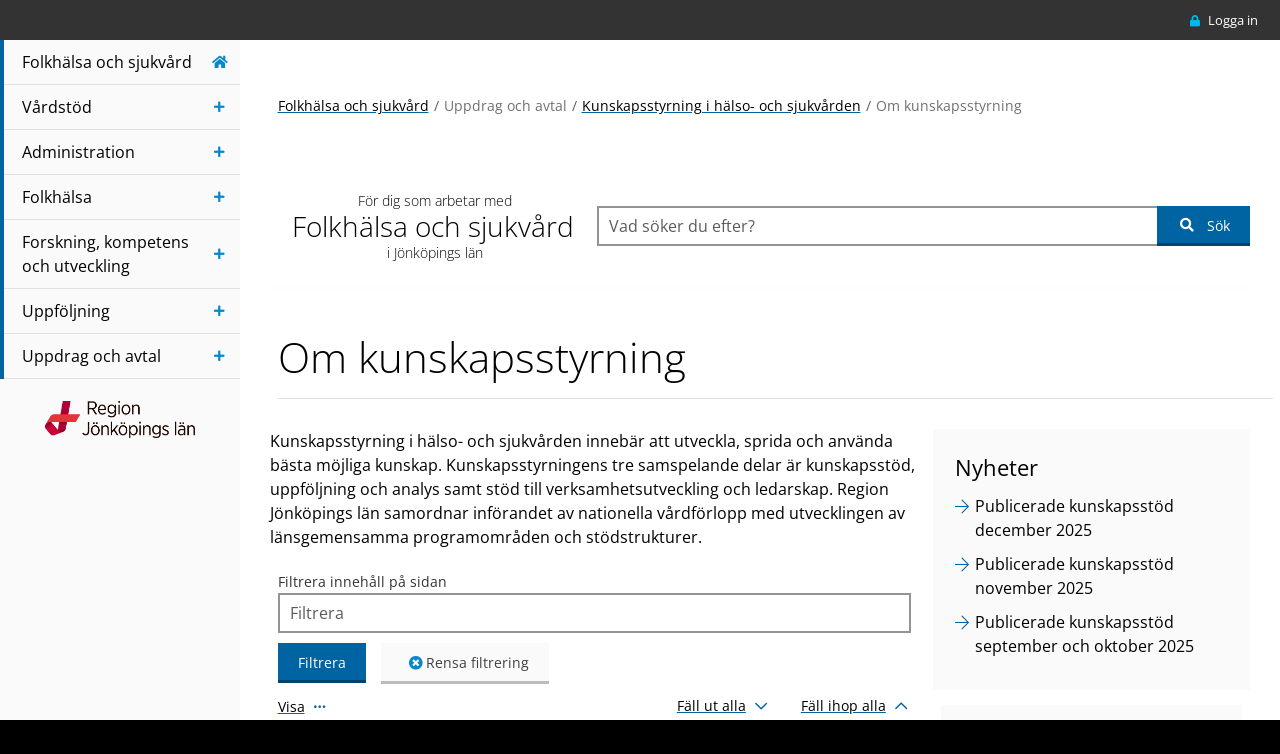

--- FILE ---
content_type: text/html; charset=utf-8
request_url: https://folkhalsaochsjukvard.rjl.se/uppdrag-och-avtal/kunskapsstyrning/om-kunskapsstyrning/
body_size: 88891
content:

<!DOCTYPE html>
<html class="bg-black" lang="sv">
<head>
    <meta charset="UTF-8">
    <meta name="viewport" content="width=device-width, initial-scale=1">
        <meta name="id" content="164462" />
            <meta property="og:title" content="Om kunskapsstyrning" />
            <meta property="rek:title" content="Om kunskapsstyrning" />
            <meta property="og:url" content="https://folkhalsaochsjukvard.rjl.se/uppdrag-och-avtal/kunskapsstyrning/om-kunskapsstyrning/" />
    <meta property="og:type" content="website" />
        <meta property="og:image" content="https://folkhalsaochsjukvard.rjl.se/Content/Images/fos_og_default.png" />
        <meta property="og:image:height" content="200" />
        <meta property="og:image:width" content="200" />
    <!-- Matomo Tag Manager -->
        <script>
            window.addEventListener('CookieInformationConsentGiven', function (event) {
            if (CookieInformation.getConsentGivenFor('cookie_cat_statistic')) {
                var _mtm = window._mtm = window._mtm || [];
                _mtm.push({ 'mtm.startTime': (new Date().getTime()), 'event': 'mtm.Start' });
                var d = document, g = d.createElement('script'), s = d.getElementsByTagName('script')[0];
                g.async = true; g.src = 'https://cdn.matomo.cloud/rjl.matomo.cloud/container_zky5Nzc2.js'; s.parentNode.insertBefore(g, s);
            }
        }, false);
        </script>
        <!-- End Matomo Tag Manager -->
        <!-- Rek.ai -->
        <script src="https://static.rekai.se/94f6880b.js" defer></script>
        <script>
            window.rek_customfeature = [];

            // Om användaren är inloggad eller inte
            window.rek_customfeature['f1'] = 0

            // HSA-ID för nivån "ansvar"
            window.rek_customfeature['csf1'] = "";

        </script>
            <script src="https://static.rekai.se/addon/v3/rekai_autocomplete.min.js"></script>
            <script>
            // Add the id from the search field in the variable below, replace id with #.
            // If your search field does not have an id but a class instead,
            // then replace #search-input with .searchinput
            document.addEventListener("DOMContentLoaded", (event) => {
                __rekai.ready(function () {
                    var rekAutocomplete = rekai_autocomplete('#global-search-field', {
                        params: {
                            projectid: 13851522,
                            srek: `ba2c9ada`
                        }
                    }).on('rekai_autocomplete:selected', function (event, suggestion, dataset) {
                        window.location = suggestion.url.endsWith("/") ? suggestion.url : `${suggestion.url}/`;
                    });
                });
            });
            </script>
        <script>document.cookie = 'rekblock=; Path=/; Expires=Thu, 01 Jan 1970 00:00:01 GMT;';</script>
    <!-- End Rek.ai -->
    <title>Om kunskapsstyrning-Folkh&#228;lsa och sjukv&#229;rd</title>
    <link rel="shortcut icon" type="image/icon" href="/Content/Images/favicon.ico" />
    <link rel="apple-touch-icon" type="image/png" href="/Content/Images/apple-touch-icon-32x32.png" sizes="32x32" />
    <link rel="apple-touch-icon" type="image/png" href="/Content/Images/apple-touch-icon-60x60.png" sizes="60x60" />
    <link rel="apple-touch-icon" type="image/png" href="/Content/Images/apple-touch-icon-76x76.png" sizes="76x76" />
    <link rel="apple-touch-icon" type="image/png" href="/Content/Images/apple-touch-icon-120x120.png" sizes="120x120" />
    <link rel="apple-touch-icon" type="image/png" href="/Content/Images/apple-touch-icon-152x152.png" sizes="152x152" />
    <link href="/Lib/style/style.compressed.css?v=639033798020000000" type="text/css" rel="stylesheet" />
    <noscript>
        <style>
            .nojs-display-none {
                display: none !important;
            }

            .nojs-display-block {
                display: block !important;
            }

            .accordion-inner-content {
                display: block !important;
            }

            .directional-container .fa-caret-right {
                display: none !important;
            }

            .directional-container .nojs-display-block {
                display: block !important;
            }

            .nojs-visible {
                visibility: visible;
            }
        </style>
        <style>
            .preload .transition-all {
                transition: all 0.5s ease;
            }
        </style>
    </noscript>
    
<script id="CookieConsent" src="https://policy.app.cookieinformation.com/uc.js" data-culture="SV" type="text/javascript"></script>


</head>

<body class="preload fos bg-white" data-useRekAiAutocomplete="True">
    


<template id="DocumentListBlockTemplate">
    <!-- ko if: evolutionDocuments().length > 0 || documents().length > 0 || relatedLinks().length > 0 -->
        <article class="accordion-1 accordion-block relative filter-item-container" data-content-id="" id="" data-bind="attr : { id : 'accordion_' + id, 'data-content-id': id }">
            <header role="button" class="accordion-header d-flex align-items-center cursor-pointer filter-item-header" data-bind="click: function(data, event) { app.toggleAccordion(data, event); }, attr: {'aria-controls' : 'accblock-' + id }" tabindex="0" aria-expanded="false">
                <h2 class="m-0 d-inline-block" data-bind="text: title"></h2>
                <div class="directional-container">
                    <i class="fas fa-caret-right" aria-hidden="true"></i>
                    <i class="fas fa-caret-down" aria-hidden="true"></i>
                </div>
            </header>
            <div class="absolute publisher-info binfocontainer d-print-none dropdown">
                <button class="btn btn-light binfo" role="button" data-bs-toggle="dropdown" aria-haspopup="true" aria-label="Mer information om sidan" aria-expanded="false" data-bind="attr: { 'id' : 'infoBox' + id }">
                    <i class="fas fa-ellipsis-v m-0"></i>
                </button>
                <div class="binfobox dropdown-menu dropdown-menu-right" data-bind="attr: { 'aria-labelledby' : 'infoBox' + id }">
                    <div class="card">
                        <div class="card-header bg-transparent pb-0">
                            <h3 class="pe-5" data-bind="text: title"></h3>
                            <button type="button" class="btn-close top-0" aria-label="St&#228;ng">
                                <span class="theme-dark" aria-hidden="true">&times;</span>
                            </button>
                        </div>
                        <div class="card-body font-size-14">
                            <!-- ko if: contact() !== undefined && contact() !== null && contact().name !== null && contact().email !== null -->
                            <div class="card-text">
                                <div class="flex-icon-text">
                                    <i class="far fa-id-badge" aria-hidden="true"></i>
                                    <div>
                                        <h4 class="fw-600 mb-0 font-size-14">Ansvarig publicerare</h4>
                                        <p class="fw-400 mb-0" data-bind="text: contact().name"></p>
                                    </div>
                                </div>
                                <a class="primary-link-wrap d-flex no-before no-after pb-2" data-bind="attr : { href : 'mailto:' + contact().email }">
                                    <i class="fas fa-envelope min-width-25px" aria-hidden="true"></i>
                                    <p class="ie-fix"><span class="link-text" data-bind="html: breakableHtml()"></span></p>
                                </a>
                                <!-- ko if: contact().phone !== null && contact().phone.length > 0 -->
                                <a class="primary-link-wrap d-block no-before no-after pb-2" data-bind="attr : { href: 'tel:' + contact().phone.replace(/\s+/g, '') }">
                                    <i class="fas fa-phone" aria-hidden="true"></i>
                                    <span class="ie-fix"><span class="link-text" data-bind="text: contact().phone"></span></span>
                                </a>
                                <!-- /ko -->
                                <hr class="mb-4" aria-hidden="true" />
                            </div>
                            <!-- /ko -->
                            <button class="btn btn-primary w-100 mb-2 show-direct-link" type="button" data-bs-toggle="collapse" aria-label="Expandera textf&#228;lt med direktl&#228;nk till sidan" aria-expanded="false" data-bind="attr: { 'data-bs-target' : '#copyLink' + id, 'aria-controls' : 'copyLink' + id }">
                                <span>Visa direktl&#228;nk</span><i class="fas fa-share-alt text-end" aria-hidden="true"></i>
                            </button>
                            <div class="collapse" data-bind="attr: { 'id' : 'copyLink' + id }">
                                <input class="w-100 form-control" type="text" value="" data-bind="value : 'http://folkhalsaochsjukvard.rjl.se/uppdrag-och-avtal/kunskapsstyrning/om-kunskapsstyrning/' + '?accordionAnchor=' + id" />
                            </div>
                        </div>
                    </div>
                </div>
            </div>

        <div class="accordion-inner-content main-content dynamic-content pt-4 soft-hidden filter-item-content" data-bind="attr: { id : 'accblock-' + id }">
            <div class="row filter-content">
                <!-- ko if: preamble() !== null && preamble().length > 0 -->
                <div class="col-12 main-content document-list-preamble mb-3" data-bind="html: preamble"></div>
                <!-- /ko -->
                <div class="col-12 document-list-content">
                    <!-- ko foreach: evolutionDocuments() -->
                    <a href="#" class="d-flex mb-4 no-before primary-link-wrap" data-bind="attr : { 'href' : url }">
                        <i class="" data-bind="css : icon" aria-hidden="true"></i>
                        <div>
                            <span class="ie-fix"><span class="fw-400 link-text" data-bind="text: $data.title + ' ' + $data.prettyPrintFileMetaData"></span></span>
                            <!-- ko if: source === "Evolution" -->
                            <div class="metadata">
                                <!-- ko if: approvedFrom -->
                                <div class="flex-icon-text validfrom soft-hidden mt-3">
                                    <i class="far fa-calendar" aria-hidden="true"></i>
                                    <p class="mb-0" data-bind="text: $parent.getReadableDate(approvedFrom)"></p>
                                </div>
                                <!-- /ko -->
                                <!-- ko if: docType !== null -->
                                <div class="flex-icon-text doctype soft-hidden mt-3">
                                    <i class="far fa-folder-open" aria-hidden="true"></i>
                                    <p class="first-letter-capital mb-0" data-bind="text: docType"></p>
                                </div>
                                <!-- /ko -->
                                <!-- ko if: approvers !== null && approvers.length > 0 -->
                                <div class="flex-icon-text approvers soft-hidden mt-3">
                                    <i class="fas fa-user" aria-hidden="true"></i>
                                    <p class="mb-0" data-bind="text: approvers.toString().replace(',', ', ')"></p>
                                </div>
                                <!-- /ko -->
                            </div>
                            <!-- /ko -->
                        </div>
                    </a>
                    <!-- /ko -->
                    <!-- ko if: evolutionDocuments().length > 0 -->
                    <!-- ko if: documents().length > 0 -->
                    <div class="row">
                        <div class="col-12" data-bind="css : { 'mt-4' : evolutionDocuments().length > 0 }">
                            <div class="separator-gray mb-4"></div>
                        </div>
                    </div>
                    <!-- /ko -->
                    <!-- /ko -->
                    <!-- ko foreach: documents() -->
                    <a href="#" class="d-flex mb-4 no-before primary-link-wrap" data-bind="attr : { 'href' : url }">
                        <i class="" data-bind="css : icon" aria-hidden="true"></i>
                        <div>
                            <span class="ie-fix"><span class="fw-400 link-text" data-bind="text: $data.title + ' ' + $data.prettyPrintFileMetaData"></span></span>
                            <!-- ko if: source === "Evolution" -->
                            <div class="metadata">
                                <!-- ko if: approvedFrom -->
                                <div class="flex-icon-text validfrom soft-hidden mt-3">
                                    <i class="far fa-calendar" aria-hidden="true"></i>
                                    <p class="mb-0" data-bind="text: $parent.getReadableDate(approvedFrom)"></p>
                                </div>
                                <!-- /ko -->
                                <!-- ko if: docType !== null -->
                                <div class="flex-icon-text doctype soft-hidden mt-3">
                                    <i class="far fa-folder-open" aria-hidden="true"></i>
                                    <p class="first-letter-capital mb-0" data-bind="text: docType"></p>
                                </div>
                                <!-- /ko -->
                                <!-- ko if: approvers !== null && approvers.length > 0 -->
                                <div class="flex-icon-text approvers soft-hidden mt-3">
                                    <i class="fas fa-user" aria-hidden="true"></i>
                                    <p class="mb-0" data-bind="text: approvers.toString().replace(',', ', ')"></p>
                                </div>
                                <!-- /ko -->
                            </div>
                            <!-- /ko -->
                        </div>
                    </a>
                    <!-- /ko -->
                    <!-- ko if: relatedLinks().length > 0 -->
                    <div class="row">
                        <div class="col-12" data-bind="css : { 'mt-4' : documents().length > 0 }">
                            <h3 class="font-size-14">Relaterat</h3>
                            <div class="separator-gray my-2"></div>
                        </div>
                    </div>
                    <!-- ko foreach: relatedLinks() -->
                    <a href="#" class="d-flex primary-link-wrap mb-4 no-before" data-bind="attr : { 'href' : url }">
                        <i class="line-height-24 min-width-25px" data-bind="css : icon" aria-hidden="true"></i>
                        <span class="ie-fix"><span class="link-text" data-bind="text: $data.title + ' ' + $data.prettyPrintFileMetaData"></span></span>
                    </a>
                    <!-- /ko -->
                    <!-- /ko -->
                    <!-- ko if: isGetComplete() !== true -->
                    <div class="row">
                        <div class="col-12" data-bind="template: { name: 'loader-template' , data: $data }"></div>
                    </div>
                    <!-- /ko -->
                </div>
            </div>
        </div>
    </article>
    <!-- /ko -->
</template>

<template id="user-notification-content">
    <!-- ko if: isLoading() === true -->
    <div class="row">
        <div class="col-12">
            <figure class="text-center">
                <img class="fallback-loader" src="/Content/Images/emptyimage.png" alt="Ikon som visar att inneh&#229;ll laddas..." />
            </figure>
        </div>
    </div>
    <!-- /ko -->
    <!-- ko if: block == true -->
    <!-- ko foreach: userNotifications -->
    <div class="list-group-item p-0 border-0">
        <a class="icon-notification" href="#" data-bind="attr : { 'href' : $data.navigateToExternalTarget ? $data.url : '/api/usernotifications/navigate?notificationId=' + $data.id + '&setAsRead=' + $parent.setAsRead }">
            <div class="row g-0 notification-grid primary-link-wrap">
                <div class="col bg-primary align-items-center justify-content-center d-flex">
                    <i class="" data-bind="attr : { class: 'fas ' + $data.cssClass }"></i>
                </div>
                <div class="col d-flex align-items-center px-4 py-3">
                    <p class="m-0" data-bind="html: $data.text, css : { 'highlight' : $parent.highlightNew && $data.isNotified === false }"></p>
                </div>
                <div class="col d-flex justify-content-end align-items-center pe-4">
                    <small data-bind="text: $data.createdDate"></small>
                </div>
            </div>
        </a>
    </div>
    <!-- /ko -->
    <!-- /ko -->
    <!-- ko if: block == false -->
    <div class="row font-size-14 mt-3 notifications">
        <!-- ko foreach: userNotifications -->
        <div class="col-12 mb-3">
            <a href="#" class="notification-link text-white font-size-13" data-bind="attr : { 'href' : $data.navigateToExternalTarget ? $data.url : '/api/usernotifications/navigate?notificationId=' + $data.id + '&setAsRead=' + $parent.setAsRead }, css : { 'secondary-link-wrap' : !$data.isRead, 'primary-link-wrap' : $data.isRead}">
                <span class="ie-fix"><span class="link-text text-white" data-bind="html: $data.text"></span></span>
            </a>
            <small class="d-block" data-bind="text: $data.createdDate"></small>
        </div>
        <!-- /ko -->
    </div>
    <!-- /ko -->
    <!-- ko if: emptyResult -->
    <p class="font-italic font-size-13">Du har inga notiser.</p>
    <!-- /ko -->
</template>
<template id="my-apy-content">
    <!-- ko if: isLoading() === true -->
    <div class="row">
        <div class="col-12">
            <figure class="text-center">
                <img class="fallback-loader" src="/Content/Images/emptyimage.png" alt="Ikon som visar att inneh&#229;ll laddas..." />
            </figure>
        </div>
    </div>
    <!-- /ko -->
    <ul class="arrow-list p-0">
        <!-- ko foreach: myApys -->
        <li><a href="#" class="primary-link-wrap" data-bind="attr : { 'href' : $data.url }"><span class="ie-fix"><span class="link-text white-link-text" data-bind="html: $data.title"></span></span></a></li>
        <!-- /ko -->
    </ul>
    <!-- ko if: emptyResult() -->
    <p class="font-italic font-size-13">Du &#228;r inte medlem i n&#229;gon arbetsplatsyta</p>
    <!-- /ko -->
</template>
<template id="topmenu-item-template">
    <li class="nav-item">
        <a href="" tabindex="0" class="nav-link menu-item-startpage" data-bind="attr : { 'href' : url }, css : { 'active' : isActive }" title="G&#229; till startsidan">
            <span data-bind="text: title"></span>
            <div class="menu-item-border"></div>
        </a>
        <!-- ko if: (childItems.length > 0 && url === null) || level < 3 -->
        <ul class="menu-level-list no-list" data-bind="css : displayLevel, template: { name: 'menu-item-template', data: $data }"></ul>
        <!-- /ko -->
    </li>
</template>
<template id="menu-item-template">
    <!-- ko foreach: childItems -->
    <li class="" data-bind="css : { 'opened-menu-level' : isActivePredecessor, 'active-predecessor' : isActivePredecessor, 'hidden' : !isActive && $parent.level > 0 && $parent.isActivePredecessor === false }">
        <!-- ko if: url !== null && url.length > 0 -->
        <a href="" tabindex="0" class="nav-link" data-bind="css : { 'intranat': isIntranatStartPage() == true, 'fos': otherSiteClass == 'fos', 'utveckling': otherSiteClass == 'utveckling','active' : isActive, 'menu-item-external' : urlToOtherSite }, click: function(data, event, URL) { app.onMenuItemClick(data, event, url); }">
            <span data-bind="text: title"></span>
            <div class="menu-item-border"></div>
        </a>
        <!-- /ko -->
        <!-- ko if: url === null -->
        <a href="" tabindex="0" class="nav-link menu-item-title" data-bind="css : { 'active' : isActive }, click: function(data, event) { app.onToggleClick(data, event); }, enterkey: function(data, event) { app.onToggleClick(data, event); }">
            <span data-bind="text: title"></span>
            <div class="menu-item-border"></div>
        </a>
        <!-- /ko -->
        <!-- ko if: ((childItems.length > 0 && url === null) || level < 2) && urlToOtherSite === false -->
        <ul class="menu-level-list no-list" data-bind="css : displayLevel, template: { name: 'menu-item-template', data: $data }"></ul>
        <!-- /ko -->
    </li>
    <!-- /ko -->
</template>
<template id="loader-template">
    <figure class="text-center">
        <img class="fallback-loader" src="/Content/Images/emptyimage.png" alt="Ikon som visar att inneh&#229;ll laddas..." />
    </figure>
</template>
    

    <a class="skip-to-main w-100 text-center d-inline-block p-3 absolute text-white visually-hidden-focusable" href="#main" tabindex="1">Navigera till sidans huvudinneh&#229;ll</a>
    <div id="outer-wrapper" class="bg-white toggled transition-all overflow-hidden">


<header id="header-wrapper" class="d-print-none external-header ">
    <aside class="top-navigation-outer-wrapper w-100 fixed">
        <div class="top-navigation container w-940 h-100 d-none d-lg-block">
            <div class="flex-row-reverse d-flex align-items-center h-100">
                                    <div class="ms-4 dropdown-area-container">
                        <div class="text-white no-text-decoration cursor-pointer dropdown-area-header">
                            <a class="primary-link-wrap login-link" href="/login">
                                <i class="fas fa-lock fa-sm text-variant text-center"></i>
                                <span class="ie-fix"><span class="white-link-text">Logga in</span></span>
                            </a>
                        </div>
                    </div>
            </div>
        </div>
    </aside>

    <aside id="main-menu" class="position-relative overflow-y-auto overflow-x-hidden mh-100">
        <div class="scroll-menu pb-5">
            <div class="d-flex justify-content-end p-2 p-lg-0">
                <button aria-controls="main-menu" class="d-lg-none menu-button-wrapper menu-button-close p-4 text-end mb-0"
                        data-bind="click: function() { onCloseMenuButtonClick(); }">
                    <figure class="mb-0">
                        <img src="/Content/Images/fos-menu-close.svg" alt="St&#228;ng meny" />
                        <span class="d-block font-size-12">St&#228;ng</span>
                    </figure>
                </button>
            </div>
            <!-- ko if: app.menu() !== null -->
            <nav class="main-menu-container" aria-label=”huvudmeny”>
                <ul class="nav flex-column no-list level-0" data-bind="template: { name: 'topmenu-item-template', foreach: app.menu().activeNavigation }"></ul>
            </nav>
            <!-- /ko -->

            <div>
                <a href="/" class="d-block nav-logo-link" data-bind="event: { blur: onLogoFocusOut }">
                    <div class="logotype text-center">
                        <img class="menu-icon" src="/Content/Images/logo-color.png" alt="Region J&#246;nk&#246;pings l&#228;n" />
                        <span class="visually-hidden">Region J&#246;nk&#246;pings l&#228;n</span>
                    </div>
                </a>
            </div>
        </div>
    </aside>
</header>
<script>
    var menuAsJson = {"title":"Root","url":null,"otherSiteClass":null,"urlToOtherSite":false,"isIntranatStartPage":false,"hasChildren":true,"isActivePredecessor":false,"isActive":false,"childItems":[{"title":"Utveckling i Jönköpings län","url":"https://utveckling.rjl.se/","otherSiteClass":"utveckling","urlToOtherSite":true,"isIntranatStartPage":false,"hasChildren":true,"isActivePredecessor":false,"isActive":false,"childItems":[{"title":"Kalendarium","url":"https://utveckling.rjl.se/kalendarium2/","otherSiteClass":null,"urlToOtherSite":false,"isIntranatStartPage":false,"hasChildren":false,"isActivePredecessor":false,"isActive":false,"childItems":[]},{"title":"Näringsliv och kompetensförsörjning","url":null,"otherSiteClass":null,"urlToOtherSite":false,"isIntranatStartPage":false,"hasChildren":true,"isActivePredecessor":false,"isActive":false,"childItems":[{"title":"Entreprenörskap","url":"https://utveckling.rjl.se/arbetsmarknad--naringsliv/entreprenorskap/","otherSiteClass":null,"urlToOtherSite":false,"isIntranatStartPage":false,"hasChildren":false,"isActivePredecessor":false,"isActive":false,"childItems":[]},{"title":"Företagsutveckling","url":"https://utveckling.rjl.se/arbetsmarknad--naringsliv/foretagsutveckling/","otherSiteClass":null,"urlToOtherSite":false,"isIntranatStartPage":false,"hasChildren":false,"isActivePredecessor":false,"isActive":false,"childItems":[]},{"title":"Regional kompetensförsörjning","url":"https://utveckling.rjl.se/arbetsmarknad--naringsliv/regional-kompetensforsorjning/","otherSiteClass":null,"urlToOtherSite":false,"isIntranatStartPage":false,"hasChildren":false,"isActivePredecessor":false,"isActive":false,"childItems":[]}]},{"title":"Attraktivitet och livsmiljö","url":null,"otherSiteClass":null,"urlToOtherSite":false,"isIntranatStartPage":false,"hasChildren":true,"isActivePredecessor":false,"isActive":false,"childItems":[{"title":"Attraktivitet","url":"https://utveckling.rjl.se/livsmiljo--halsa/attraktivitet/","otherSiteClass":null,"urlToOtherSite":false,"isIntranatStartPage":false,"hasChildren":false,"isActivePredecessor":false,"isActive":false,"childItems":[]},{"title":"Folkhälsa","url":"https://utveckling.rjl.se/livsmiljo--halsa/folkhalsa/","otherSiteClass":null,"urlToOtherSite":false,"isIntranatStartPage":false,"hasChildren":false,"isActivePredecessor":false,"isActive":false,"childItems":[]},{"title":"Fritid","url":"https://utveckling.rjl.se/livsmiljo--halsa/fritid/","otherSiteClass":null,"urlToOtherSite":false,"isIntranatStartPage":false,"hasChildren":false,"isActivePredecessor":false,"isActive":false,"childItems":[]},{"title":"Hälso- och sjukvård","url":"https://utveckling.rjl.se/livsmiljo--halsa/halso--och-sjukvard/","otherSiteClass":null,"urlToOtherSite":false,"isIntranatStartPage":false,"hasChildren":false,"isActivePredecessor":false,"isActive":false,"childItems":[]},{"title":"Kultur","url":"https://utveckling.rjl.se/livsmiljo--halsa/kultur/","otherSiteClass":null,"urlToOtherSite":false,"isIntranatStartPage":false,"hasChildren":false,"isActivePredecessor":false,"isActive":false,"childItems":[]},{"title":"Social välfärd","url":"https://utveckling.rjl.se/livsmiljo--halsa/social-valfard/","otherSiteClass":null,"urlToOtherSite":false,"isIntranatStartPage":false,"hasChildren":false,"isActivePredecessor":false,"isActive":false,"childItems":[]}]},{"title":"Samhällsbyggnad och infrastruktur","url":null,"otherSiteClass":null,"urlToOtherSite":false,"isIntranatStartPage":false,"hasChildren":true,"isActivePredecessor":false,"isActive":false,"childItems":[{"title":"IT och digitalisering","url":"https://utveckling.rjl.se/samhallsplanering/it-och-digitalisering/","otherSiteClass":null,"urlToOtherSite":false,"isIntranatStartPage":false,"hasChildren":false,"isActivePredecessor":false,"isActive":false,"childItems":[]},{"title":"Miljö, energi och klimat","url":"https://utveckling.rjl.se/samhallsplanering/miljo-energi-och-klimat/","otherSiteClass":null,"urlToOtherSite":false,"isIntranatStartPage":false,"hasChildren":false,"isActivePredecessor":false,"isActive":false,"childItems":[]},{"title":"Regional fysisk planering","url":"https://utveckling.rjl.se/samhallsplanering/regional-fysisk-planering/","otherSiteClass":null,"urlToOtherSite":false,"isIntranatStartPage":false,"hasChildren":false,"isActivePredecessor":false,"isActive":false,"childItems":[]},{"title":"Transportinfrastruktur","url":"https://utveckling.rjl.se/samhallsplanering/Transportinfrastruktur/","otherSiteClass":null,"urlToOtherSite":false,"isIntranatStartPage":false,"hasChildren":false,"isActivePredecessor":false,"isActive":false,"childItems":[]}]},{"title":"Forskning och Innovation","url":null,"otherSiteClass":null,"urlToOtherSite":false,"isIntranatStartPage":false,"hasChildren":true,"isActivePredecessor":false,"isActive":false,"childItems":[{"title":"Forskning","url":"https://utveckling.rjl.se/kunskap--innovation/forskning/","otherSiteClass":null,"urlToOtherSite":false,"isIntranatStartPage":false,"hasChildren":false,"isActivePredecessor":false,"isActive":false,"childItems":[]},{"title":"Innovation","url":"https://utveckling.rjl.se/kunskap--innovation/innovation/","otherSiteClass":null,"urlToOtherSite":false,"isIntranatStartPage":false,"hasChildren":false,"isActivePredecessor":false,"isActive":false,"childItems":[]},{"title":"Lärande och utbildning","url":"https://utveckling.rjl.se/kunskap--innovation/larande-och-utbildning/","otherSiteClass":null,"urlToOtherSite":false,"isIntranatStartPage":false,"hasChildren":false,"isActivePredecessor":false,"isActive":false,"childItems":[]}]},{"title":"Hållbar utveckling","url":null,"otherSiteClass":null,"urlToOtherSite":false,"isIntranatStartPage":false,"hasChildren":true,"isActivePredecessor":false,"isActive":false,"childItems":[{"title":"Jämställdhet","url":"https://utveckling.rjl.se/Horisontella-perspektiv/jamstalldhet/","otherSiteClass":null,"urlToOtherSite":false,"isIntranatStartPage":false,"hasChildren":false,"isActivePredecessor":false,"isActive":false,"childItems":[]},{"title":"Hållbarhet - människan, miljön, ekonomin","url":"https://utveckling.rjl.se/Horisontella-perspektiv/hallbarhet/","otherSiteClass":null,"urlToOtherSite":false,"isIntranatStartPage":false,"hasChildren":false,"isActivePredecessor":false,"isActive":false,"childItems":[]},{"title":"Jämlikhet","url":"https://utveckling.rjl.se/Horisontella-perspektiv/jamlikhet/","otherSiteClass":null,"urlToOtherSite":false,"isIntranatStartPage":false,"hasChildren":false,"isActivePredecessor":false,"isActive":false,"childItems":[]},{"title":"Mångfald","url":"https://utveckling.rjl.se/Horisontella-perspektiv/mangfald/","otherSiteClass":null,"urlToOtherSite":false,"isIntranatStartPage":false,"hasChildren":false,"isActivePredecessor":false,"isActive":false,"childItems":[]}]},{"title":"Internationellt samarbete","url":null,"otherSiteClass":null,"urlToOtherSite":false,"isIntranatStartPage":false,"hasChildren":true,"isActivePredecessor":false,"isActive":false,"childItems":[{"title":"Persist - Perpetual and Sustainable Implementation of Smart Specialisation Transformation","url":"https://utveckling.rjl.se/internationellt-samarbete/persist---perpetual-and-sustainable-implementation-of-smart-specialisation-transformation/","otherSiteClass":null,"urlToOtherSite":false,"isIntranatStartPage":false,"hasChildren":false,"isActivePredecessor":false,"isActive":false,"childItems":[]},{"title":"Europa Direkt Jönköpings län","url":"https://utveckling.rjl.se/internationellt-samarbete/europa-direkt-jonkopings-lan/","otherSiteClass":null,"urlToOtherSite":false,"isIntranatStartPage":false,"hasChildren":false,"isActivePredecessor":false,"isActive":false,"childItems":[]},{"title":"Internationellt perspektiv","url":"https://utveckling.rjl.se/internationellt-samarbete/internationellt-perspektiv/","otherSiteClass":null,"urlToOtherSite":false,"isIntranatStartPage":false,"hasChildren":false,"isActivePredecessor":false,"isActive":false,"childItems":[]}]},{"title":"Bidrag & finansiering","url":null,"otherSiteClass":null,"urlToOtherSite":false,"isIntranatStartPage":false,"hasChildren":true,"isActivePredecessor":false,"isActive":false,"childItems":[{"title":"Projektmedel för regional utveckling","url":"https://utveckling.rjl.se/bidrag--finansiering/projektmedel-for-regional-utveckling/","otherSiteClass":null,"urlToOtherSite":false,"isIntranatStartPage":false,"hasChildren":false,"isActivePredecessor":false,"isActive":false,"childItems":[]},{"title":"EU-program","url":"https://utveckling.rjl.se/bidrag--finansiering/projektmedel-for-regional-utveckling2/","otherSiteClass":null,"urlToOtherSite":false,"isIntranatStartPage":false,"hasChildren":false,"isActivePredecessor":false,"isActive":false,"childItems":[]},{"title":"Övriga bidrag och finansiering","url":"https://utveckling.rjl.se/bidrag--finansiering/ovriga-bidrag-finansiering/","otherSiteClass":null,"urlToOtherSite":false,"isIntranatStartPage":false,"hasChildren":false,"isActivePredecessor":false,"isActive":false,"childItems":[]}]},{"title":"Analysportalen","url":"https://utveckling.rjl.se/ny-sidanalysportalen/","otherSiteClass":null,"urlToOtherSite":false,"isIntranatStartPage":false,"hasChildren":false,"isActivePredecessor":false,"isActive":false,"childItems":[]}]},{"title":"Intranät","url":"https://intranat.rjl.se/","otherSiteClass":null,"urlToOtherSite":true,"isIntranatStartPage":true,"hasChildren":true,"isActivePredecessor":false,"isActive":false,"childItems":[{"title":"Service och stöd i arbetet","url":null,"otherSiteClass":null,"urlToOtherSite":false,"isIntranatStartPage":false,"hasChildren":true,"isActivePredecessor":false,"isActive":false,"childItems":[{"title":"Avfall, kemiska produkter och energi","url":"https://intranat.rjl.se/service-och-stod-i-arbetet/avfall-kemiska-produkter-och-energi/","otherSiteClass":null,"urlToOtherSite":false,"isIntranatStartPage":false,"hasChildren":false,"isActivePredecessor":false,"isActive":false,"childItems":[]},{"title":"Blanketter och felanmälan","url":"https://intranat.rjl.se/service-och-stod-i-arbetet/blanketter-formular-och-felanmalan/","otherSiteClass":null,"urlToOtherSite":false,"isIntranatStartPage":false,"hasChildren":false,"isActivePredecessor":false,"isActive":false,"childItems":[]},{"title":"Dokument och ärendehantering","url":"https://intranat.rjl.se/service-och-stod-i-arbetet/dokument-och-arendehantering/","otherSiteClass":null,"urlToOtherSite":false,"isIntranatStartPage":false,"hasChildren":false,"isActivePredecessor":false,"isActive":false,"childItems":[]},{"title":"Ekonomi","url":"https://intranat.rjl.se/service-och-stod-i-arbetet/ekonomi/","otherSiteClass":null,"urlToOtherSite":false,"isIntranatStartPage":false,"hasChildren":false,"isActivePredecessor":false,"isActive":false,"childItems":[]},{"title":"Fastigheter, flytt och ID","url":"https://intranat.rjl.se/service-och-stod-i-arbetet/lokaler-flytt-och-id/","otherSiteClass":null,"urlToOtherSite":false,"isIntranatStartPage":false,"hasChildren":false,"isActivePredecessor":false,"isActive":false,"childItems":[]},{"title":"IT, telefoni och e-post","url":"https://intranat.rjl.se/service-och-stod-i-arbetet/it-och-telefoni/","otherSiteClass":null,"urlToOtherSite":false,"isIntranatStartPage":false,"hasChildren":false,"isActivePredecessor":false,"isActive":false,"childItems":[]},{"title":"Kommunikation och marknadsföring","url":"https://intranat.rjl.se/service-och-stod-i-arbetet/kommunikation-och-marknadsforing/","otherSiteClass":null,"urlToOtherSite":false,"isIntranatStartPage":false,"hasChildren":false,"isActivePredecessor":false,"isActive":false,"childItems":[]},{"title":"Mat, möten och konferens","url":"https://intranat.rjl.se/service-och-stod-i-arbetet/mat-moten-och-konferens/","otherSiteClass":null,"urlToOtherSite":false,"isIntranatStartPage":false,"hasChildren":false,"isActivePredecessor":false,"isActive":false,"childItems":[]},{"title":"Medicinsk teknik och tandvårdsutrustning","url":"https://intranat.rjl.se/service-och-stod-i-arbetet/medicinsk-teknik-och-tandvardsutrustning/","otherSiteClass":null,"urlToOtherSite":false,"isIntranatStartPage":false,"hasChildren":false,"isActivePredecessor":false,"isActive":false,"childItems":[]},{"title":"Resa och bo","url":"https://intranat.rjl.se/service-och-stod-i-arbetet/resa-och-bo/","otherSiteClass":null,"urlToOtherSite":false,"isIntranatStartPage":false,"hasChildren":false,"isActivePredecessor":false,"isActive":false,"childItems":[]},{"title":"System och program","url":"https://intranat.rjl.se/service-och-stod-i-arbetet/system-och-program/","otherSiteClass":null,"urlToOtherSite":false,"isIntranatStartPage":false,"hasChildren":false,"isActivePredecessor":false,"isActive":false,"childItems":[]},{"title":"Varor, läkemedel och hjälpmedel","url":"https://intranat.rjl.se/service-och-stod-i-arbetet/varor-lakemedel-och-hjalpmedel/","otherSiteClass":null,"urlToOtherSite":false,"isIntranatStartPage":false,"hasChildren":false,"isActivePredecessor":false,"isActive":false,"childItems":[]}]},{"title":"Anställning och arbetsmiljö","url":null,"otherSiteClass":null,"urlToOtherSite":false,"isIntranatStartPage":false,"hasChildren":true,"isActivePredecessor":false,"isActive":false,"childItems":[{"title":"Anställning och rekrytering","url":"https://intranat.rjl.se/anstallning-och-arbetsmiljo/anstallning-och-rekrytering2/","otherSiteClass":null,"urlToOtherSite":false,"isIntranatStartPage":false,"hasChildren":false,"isActivePredecessor":false,"isActive":false,"childItems":[]},{"title":"Arbetsmiljö och hälsa","url":"https://intranat.rjl.se/anstallning-och-arbetsmiljo/arbetsmiljo-och-halsa/","otherSiteClass":null,"urlToOtherSite":false,"isIntranatStartPage":false,"hasChildren":false,"isActivePredecessor":false,"isActive":false,"childItems":[]},{"title":"Arbetstid","url":"https://intranat.rjl.se/anstallning-och-arbetsmiljo/arbetstid/","otherSiteClass":null,"urlToOtherSite":false,"isIntranatStartPage":false,"hasChildren":false,"isActivePredecessor":false,"isActive":false,"childItems":[]},{"title":"Ledighet och frånvaro","url":"https://intranat.rjl.se/anstallning-och-arbetsmiljo/ledighet-och-franvaro2/","otherSiteClass":null,"urlToOtherSite":false,"isIntranatStartPage":false,"hasChildren":false,"isActivePredecessor":false,"isActive":false,"childItems":[]},{"title":"Lön, ersättningar och förmåner","url":"https://intranat.rjl.se/anstallning-och-arbetsmiljo/lon-ersattningar-och-formaner/","otherSiteClass":null,"urlToOtherSite":false,"isIntranatStartPage":false,"hasChildren":false,"isActivePredecessor":false,"isActive":false,"childItems":[]},{"title":"Samverkan och delaktighet","url":"https://intranat.rjl.se/anstallning-och-arbetsmiljo/samverkan-och-delaktighet/","otherSiteClass":null,"urlToOtherSite":false,"isIntranatStartPage":false,"hasChildren":false,"isActivePredecessor":false,"isActive":false,"childItems":[]},{"title":"Utbildning, kompetens och lärande","url":"https://intranat.rjl.se/anstallning-och-arbetsmiljo/utbildning-kompetens-och-larande/","otherSiteClass":null,"urlToOtherSite":false,"isIntranatStartPage":false,"hasChildren":false,"isActivePredecessor":false,"isActive":false,"childItems":[]}]},{"title":"Ledning och styrning","url":null,"otherSiteClass":null,"urlToOtherSite":false,"isIntranatStartPage":false,"hasChildren":true,"isActivePredecessor":false,"isActive":false,"childItems":[{"title":"Avtal och upphandling","url":"https://intranat.rjl.se/ledning-och-styrning/avtal-upphandling/avtal/","otherSiteClass":null,"urlToOtherSite":false,"isIntranatStartPage":false,"hasChildren":false,"isActivePredecessor":false,"isActive":false,"childItems":[]},{"title":"Hållbar utveckling","url":"https://intranat.rjl.se/ledning-och-styrning/hallbarutveckling/","otherSiteClass":null,"urlToOtherSite":false,"isIntranatStartPage":false,"hasChildren":false,"isActivePredecessor":false,"isActive":false,"childItems":[]},{"title":"Lagar, rättsfrågor och juridiskt stöd","url":"https://intranat.rjl.se/ledning-och-styrning/rattsfragor-juridiskt-stod/","otherSiteClass":null,"urlToOtherSite":false,"isIntranatStartPage":false,"hasChildren":false,"isActivePredecessor":false,"isActive":false,"childItems":[]},{"title":"Planering, uppföljning och kontroll","url":"https://intranat.rjl.se/ledning-och-styrning/planering-uppfoljning-och-kontroll/","otherSiteClass":null,"urlToOtherSite":false,"isIntranatStartPage":false,"hasChildren":false,"isActivePredecessor":false,"isActive":false,"childItems":[]},{"title":"Policyer, strategier och riktlinjer","url":"https://intranat.rjl.se/ledning-och-styrning/policyer-strategier-och-riktlinjer/","otherSiteClass":null,"urlToOtherSite":false,"isIntranatStartPage":false,"hasChildren":false,"isActivePredecessor":false,"isActive":false,"childItems":[]},{"title":"Vision och övergripande ledningssystem","url":"https://intranat.rjl.se/ledning-och-styrning/vardegrund-och-vision/","otherSiteClass":null,"urlToOtherSite":false,"isIntranatStartPage":false,"hasChildren":false,"isActivePredecessor":false,"isActive":false,"childItems":[]},{"title":"Beredskap och säkerhet","url":"https://intranat.rjl.se/ledning-och-styrning/beredskap-och-sakerhet/","otherSiteClass":null,"urlToOtherSite":false,"isIntranatStartPage":false,"hasChildren":false,"isActivePredecessor":false,"isActive":false,"childItems":[]},{"title":"Innovation","url":"https://intranat.rjl.se/ledning-och-styrning/innovation/","otherSiteClass":null,"urlToOtherSite":false,"isIntranatStartPage":false,"hasChildren":false,"isActivePredecessor":false,"isActive":false,"childItems":[]},{"title":"Protokoll","url":"https://intranat.rjl.se/ledning-och-styrning/protokoll/","otherSiteClass":null,"urlToOtherSite":false,"isIntranatStartPage":false,"hasChildren":false,"isActivePredecessor":false,"isActive":false,"childItems":[]}]},{"title":"Organisation","url":null,"otherSiteClass":null,"urlToOtherSite":false,"isIntranatStartPage":false,"hasChildren":true,"isActivePredecessor":false,"isActive":false,"childItems":[{"title":"Om organisationen","url":"https://intranat.rjl.se/organisation/om-organisationen/","otherSiteClass":null,"urlToOtherSite":false,"isIntranatStartPage":false,"hasChildren":false,"isActivePredecessor":false,"isActive":false,"childItems":[]}]},{"title":"Chefsstöd","url":null,"otherSiteClass":null,"urlToOtherSite":false,"isIntranatStartPage":false,"hasChildren":true,"isActivePredecessor":false,"isActive":false,"childItems":[{"title":"Aktuellt för chefer","url":"https://intranat.rjl.se/chefsstod/aktuellt-for-chefer/","otherSiteClass":null,"urlToOtherSite":false,"isIntranatStartPage":false,"hasChildren":false,"isActivePredecessor":false,"isActive":false,"childItems":[]},{"title":"Chefens årsplanering","url":"https://intranat.rjl.se/chefsstod/chefens-arsplanering/","otherSiteClass":null,"urlToOtherSite":false,"isIntranatStartPage":false,"hasChildren":false,"isActivePredecessor":false,"isActive":false,"childItems":[]},{"title":"Att vara chef","url":"https://intranat.rjl.se/chefsstod/att-vara-chef/","otherSiteClass":null,"urlToOtherSite":false,"isIntranatStartPage":false,"hasChildren":false,"isActivePredecessor":false,"isActive":false,"childItems":[]},{"title":"Chef från A-Ö","url":"https://intranat.rjl.se/chefsstod/chef-fran-a-o/chef-fran-a-o/chef-a-o/","otherSiteClass":null,"urlToOtherSite":false,"isIntranatStartPage":false,"hasChildren":false,"isActivePredecessor":false,"isActive":false,"childItems":[]}]},{"title":"Möten och samarbeten","url":"https://intranat.rjl.se/moten-och-samarbeten/","otherSiteClass":null,"urlToOtherSite":false,"isIntranatStartPage":false,"hasChildren":false,"isActivePredecessor":false,"isActive":false,"childItems":[]},{"title":"Arbetsplatsytor","url":"https://intranat.rjl.se/arbetsplatsytor/","otherSiteClass":null,"urlToOtherSite":false,"isIntranatStartPage":false,"hasChildren":false,"isActivePredecessor":false,"isActive":false,"childItems":[]}]},{"title":"Folkhälsa och sjukvård","url":"/","otherSiteClass":"fos","urlToOtherSite":true,"isIntranatStartPage":false,"hasChildren":true,"isActivePredecessor":false,"isActive":false,"childItems":[{"title":"Vårdstöd","url":null,"otherSiteClass":null,"urlToOtherSite":false,"isIntranatStartPage":false,"hasChildren":true,"isActivePredecessor":false,"isActive":false,"childItems":[{"title":"Barn och unga","url":"/vardstod/barn-och-unga/","otherSiteClass":null,"urlToOtherSite":false,"isIntranatStartPage":false,"hasChildren":false,"isActivePredecessor":false,"isActive":false,"childItems":[]},{"title":"Diagnostik","url":"/vardstod/diagnostik/","otherSiteClass":null,"urlToOtherSite":false,"isIntranatStartPage":false,"hasChildren":false,"isActivePredecessor":false,"isActive":false,"childItems":[]},{"title":"Etik i vården","url":"/vardstod/etik-i-varden/","otherSiteClass":null,"urlToOtherSite":false,"isIntranatStartPage":false,"hasChildren":false,"isActivePredecessor":false,"isActive":false,"childItems":[]},{"title":"Fakta - allmänt kliniskt kunskapsstöd","url":"/vardstod/fakta---allmant-kliniskt-kunskapsstod/","otherSiteClass":null,"urlToOtherSite":false,"isIntranatStartPage":false,"hasChildren":false,"isActivePredecessor":false,"isActive":false,"childItems":[]},{"title":"Försäkringsmedicin","url":"/vardstod/forsakringsmedicin/","otherSiteClass":null,"urlToOtherSite":false,"isIntranatStartPage":false,"hasChildren":false,"isActivePredecessor":false,"isActive":false,"childItems":[]},{"title":"Hjälpmedel","url":"/vardstod/hjalpmedel/","otherSiteClass":null,"urlToOtherSite":false,"isIntranatStartPage":false,"hasChildren":false,"isActivePredecessor":false,"isActive":false,"childItems":[]},{"title":"Läkemedel","url":"/vardstod/lakemedel/","otherSiteClass":null,"urlToOtherSite":false,"isIntranatStartPage":false,"hasChildren":false,"isActivePredecessor":false,"isActive":false,"childItems":[]},{"title":"Medicinska områden","url":"/vardstod/medicinska-omraden/","otherSiteClass":null,"urlToOtherSite":false,"isIntranatStartPage":false,"hasChildren":false,"isActivePredecessor":false,"isActive":false,"childItems":[]},{"title":"Omvårdnad och metodstöd","url":"/vardstod/omvardnad/","otherSiteClass":null,"urlToOtherSite":false,"isIntranatStartPage":false,"hasChildren":false,"isActivePredecessor":false,"isActive":false,"childItems":[]},{"title":"Patientsäkerhet","url":"/vardstod/patientsakerhet/","otherSiteClass":null,"urlToOtherSite":false,"isIntranatStartPage":false,"hasChildren":false,"isActivePredecessor":false,"isActive":false,"childItems":[]},{"title":"Rehabilitering","url":"/vardstod/rehabilitering/","otherSiteClass":null,"urlToOtherSite":false,"isIntranatStartPage":false,"hasChildren":false,"isActivePredecessor":false,"isActive":false,"childItems":[]},{"title":"Samordnade insatser","url":"/vardstod/samordnade-insatser/","otherSiteClass":null,"urlToOtherSite":false,"isIntranatStartPage":false,"hasChildren":false,"isActivePredecessor":false,"isActive":false,"childItems":[]},{"title":"Sjukhusfysik","url":"/vardstod/sjukhusfysik/","otherSiteClass":null,"urlToOtherSite":false,"isIntranatStartPage":false,"hasChildren":false,"isActivePredecessor":false,"isActive":false,"childItems":[]},{"title":"Smittskydd och vårdhygien","url":"/vardstod/smittskydd-och-vardhygien/","otherSiteClass":null,"urlToOtherSite":false,"isIntranatStartPage":false,"hasChildren":false,"isActivePredecessor":false,"isActive":false,"childItems":[]},{"title":"Tandvård","url":"/vardstod/tandvard/","otherSiteClass":null,"urlToOtherSite":false,"isIntranatStartPage":false,"hasChildren":false,"isActivePredecessor":false,"isActive":false,"childItems":[]},{"title":"Äldre","url":"/vardstod/aldre/","otherSiteClass":null,"urlToOtherSite":false,"isIntranatStartPage":false,"hasChildren":false,"isActivePredecessor":false,"isActive":false,"childItems":[]}]},{"title":"Administration","url":null,"otherSiteClass":null,"urlToOtherSite":false,"isIntranatStartPage":false,"hasChildren":true,"isActivePredecessor":false,"isActive":false,"childItems":[{"title":"Avvikelser och klagomål - administration","url":"/administration/avvikelsehantering/","otherSiteClass":null,"urlToOtherSite":false,"isIntranatStartPage":false,"hasChildren":false,"isActivePredecessor":false,"isActive":false,"childItems":[]},{"title":"Beställa produkter och tjänster","url":"/administration/bestalla-produkter-och-tjanster/","otherSiteClass":null,"urlToOtherSite":false,"isIntranatStartPage":false,"hasChildren":false,"isActivePredecessor":false,"isActive":false,"childItems":[]},{"title":"Blanketter","url":"/administration/blanketter/","otherSiteClass":null,"urlToOtherSite":false,"isIntranatStartPage":false,"hasChildren":false,"isActivePredecessor":false,"isActive":false,"childItems":[]},{"title":"Cosmic","url":"/administration/cosmic/","otherSiteClass":null,"urlToOtherSite":false,"isIntranatStartPage":false,"hasChildren":false,"isActivePredecessor":false,"isActive":false,"childItems":[]},{"title":"Dokumenterad överenskommelse","url":"/administration/Patientkontrakt/","otherSiteClass":null,"urlToOtherSite":false,"isIntranatStartPage":false,"hasChildren":false,"isActivePredecessor":false,"isActive":false,"childItems":[]},{"title":"E-tjänster","url":"/administration/e-tjanster/","otherSiteClass":null,"urlToOtherSite":false,"isIntranatStartPage":false,"hasChildren":false,"isActivePredecessor":false,"isActive":false,"childItems":[]},{"title":"IT-stöd","url":"/administration/it-stod/","otherSiteClass":null,"urlToOtherSite":false,"isIntranatStartPage":false,"hasChildren":false,"isActivePredecessor":false,"isActive":false,"childItems":[]},{"title":"Kallelser till vården","url":"/administration/kallelser-till-varden/","otherSiteClass":null,"urlToOtherSite":false,"isIntranatStartPage":false,"hasChildren":false,"isActivePredecessor":false,"isActive":false,"childItems":[]},{"title":"Patientinformation","url":"/administration/patientinformation/","otherSiteClass":null,"urlToOtherSite":false,"isIntranatStartPage":false,"hasChildren":false,"isActivePredecessor":false,"isActive":false,"childItems":[]},{"title":"Patienträttigheter","url":"/administration/patientrattigheter/","otherSiteClass":null,"urlToOtherSite":false,"isIntranatStartPage":false,"hasChildren":false,"isActivePredecessor":false,"isActive":false,"childItems":[]},{"title":"Sjukresor","url":"/administration/sjukresor/","otherSiteClass":null,"urlToOtherSite":false,"isIntranatStartPage":false,"hasChildren":false,"isActivePredecessor":false,"isActive":false,"childItems":[]},{"title":"Tillgänglighet för personer med funktionsnedsättning","url":"/administration/tillganglighet-for-personer-med-funktionsnedsattning/","otherSiteClass":null,"urlToOtherSite":false,"isIntranatStartPage":false,"hasChildren":false,"isActivePredecessor":false,"isActive":false,"childItems":[]}]},{"title":"Folkhälsa","url":null,"otherSiteClass":null,"urlToOtherSite":false,"isIntranatStartPage":false,"hasChildren":true,"isActivePredecessor":false,"isActive":false,"childItems":[{"title":"Folkhälsoarbete i Region Jönköpings län","url":"/folkhalsa/folkhalsoarbete-i-region-jonkopings-lan2/","otherSiteClass":null,"urlToOtherSite":false,"isIntranatStartPage":false,"hasChildren":false,"isActivePredecessor":false,"isActive":false,"childItems":[]},{"title":"Kultur för hälsa","url":"/folkhalsa/kultur-for-halsa/","otherSiteClass":null,"urlToOtherSite":false,"isIntranatStartPage":false,"hasChildren":false,"isActivePredecessor":false,"isActive":false,"childItems":[]},{"title":"Levnadsvanor","url":"/folkhalsa/levnadsvanor/","otherSiteClass":null,"urlToOtherSite":false,"isIntranatStartPage":false,"hasChildren":false,"isActivePredecessor":false,"isActive":false,"childItems":[]},{"title":"Interkulturell hälsokommunikation","url":"/folkhalsa/interkulturell-halsokommunikation/","otherSiteClass":null,"urlToOtherSite":false,"isIntranatStartPage":false,"hasChildren":false,"isActivePredecessor":false,"isActive":false,"childItems":[]},{"title":"Social hållbarhet","url":"/folkhalsa/social-hallbarhet/","otherSiteClass":null,"urlToOtherSite":false,"isIntranatStartPage":false,"hasChildren":false,"isActivePredecessor":false,"isActive":false,"childItems":[]},{"title":"Psykisk hälsa","url":"/folkhalsa/psykisk-halsa/","otherSiteClass":null,"urlToOtherSite":false,"isIntranatStartPage":false,"hasChildren":false,"isActivePredecessor":false,"isActive":false,"childItems":[]},{"title":"Samverkan och utveckling","url":"/folkhalsa/strategi-och-utveckling/","otherSiteClass":null,"urlToOtherSite":false,"isIntranatStartPage":false,"hasChildren":false,"isActivePredecessor":false,"isActive":false,"childItems":[]},{"title":"SRHR - Sexuell och reproduktiv hälsa och rättigheter","url":"/folkhalsa/srhr-sexuell-och-reproduktiv-halsa-och-rattigheter/","otherSiteClass":null,"urlToOtherSite":false,"isIntranatStartPage":false,"hasChildren":false,"isActivePredecessor":false,"isActive":false,"childItems":[]},{"title":"Utbildningar och konferenser inom folkhälsoområdet","url":"/folkhalsa/utbildningar-och-konferenser-inom-folkhalsoomradet/","otherSiteClass":null,"urlToOtherSite":false,"isIntranatStartPage":false,"hasChildren":false,"isActivePredecessor":false,"isActive":false,"childItems":[]},{"title":"Våld i nära relationer","url":"/folkhalsa/vald-i-nara-relationer2/","otherSiteClass":null,"urlToOtherSite":false,"isIntranatStartPage":false,"hasChildren":false,"isActivePredecessor":false,"isActive":false,"childItems":[]}]},{"title":"Forskning, kompetens och utveckling","url":null,"otherSiteClass":null,"urlToOtherSite":false,"isIntranatStartPage":false,"hasChildren":true,"isActivePredecessor":false,"isActive":false,"childItems":[{"title":"Akademisk primärvård","url":"/forskning-kompetens-och-utveckling/akademisk-primarvard/","otherSiteClass":null,"urlToOtherSite":false,"isIntranatStartPage":false,"hasChildren":false,"isActivePredecessor":false,"isActive":false,"childItems":[]},{"title":"Aktuellt i vården","url":"/forskning-kompetens-och-utveckling/aktuellt-i-varden/","otherSiteClass":null,"urlToOtherSite":false,"isIntranatStartPage":false,"hasChildren":false,"isActivePredecessor":false,"isActive":false,"childItems":[]},{"title":"Forskning","url":"/forskning-kompetens-och-utveckling/Forskning/","otherSiteClass":null,"urlToOtherSite":false,"isIntranatStartPage":false,"hasChildren":false,"isActivePredecessor":false,"isActive":false,"childItems":[]},{"title":"Förbättringsarbeten","url":"/forskning-kompetens-och-utveckling/forbattringsarbeten/","otherSiteClass":null,"urlToOtherSite":false,"isIntranatStartPage":false,"hasChildren":false,"isActivePredecessor":false,"isActive":false,"childItems":[]},{"title":"Sjukhusbiblioteken","url":"/forskning-kompetens-och-utveckling/sjukhusbibliotek/","otherSiteClass":null,"urlToOtherSite":false,"isIntranatStartPage":false,"hasChildren":false,"isActivePredecessor":false,"isActive":false,"childItems":[]},{"title":"Utbildningsområden","url":"/forskning-kompetens-och-utveckling/utbildningsomraden/","otherSiteClass":null,"urlToOtherSite":false,"isIntranatStartPage":false,"hasChildren":false,"isActivePredecessor":false,"isActive":false,"childItems":[]},{"title":"Strategier och utvecklingsplaner","url":"/forskning-kompetens-och-utveckling/strategier-och-utvecklingsplaner/","otherSiteClass":null,"urlToOtherSite":false,"isIntranatStartPage":false,"hasChildren":false,"isActivePredecessor":false,"isActive":false,"childItems":[]},{"title":"Innovation","url":"/forskning-kompetens-och-utveckling/innovation/","otherSiteClass":null,"urlToOtherSite":false,"isIntranatStartPage":false,"hasChildren":false,"isActivePredecessor":false,"isActive":false,"childItems":[]},{"title":"Metoder och verktyg vid förbättringsarbete","url":"/forskning-kompetens-och-utveckling/metoder-och-verktyg-vid-forbattringsarbete/","otherSiteClass":null,"urlToOtherSite":false,"isIntranatStartPage":false,"hasChildren":false,"isActivePredecessor":false,"isActive":false,"childItems":[]}]},{"title":"Uppföljning","url":null,"otherSiteClass":null,"urlToOtherSite":false,"isIntranatStartPage":false,"hasChildren":true,"isActivePredecessor":false,"isActive":false,"childItems":[{"title":"Statistik","url":"/uppfoljning/statistik2/","otherSiteClass":null,"urlToOtherSite":false,"isIntranatStartPage":false,"hasChildren":false,"isActivePredecessor":false,"isActive":false,"childItems":[]}]},{"title":"Uppdrag och avtal","url":null,"otherSiteClass":null,"urlToOtherSite":false,"isIntranatStartPage":false,"hasChildren":true,"isActivePredecessor":false,"isActive":false,"childItems":[{"title":"Kommunsamverkan","url":"/uppdrag-och-avtal/kommunsamverkan/","otherSiteClass":null,"urlToOtherSite":false,"isIntranatStartPage":false,"hasChildren":false,"isActivePredecessor":false,"isActive":false,"childItems":[]},{"title":"Kunskapsstyrning i hälso- och sjukvården","url":"/uppdrag-och-avtal/kunskapsstyrning/","otherSiteClass":null,"urlToOtherSite":false,"isIntranatStartPage":false,"hasChildren":false,"isActivePredecessor":false,"isActive":false,"childItems":[]},{"title":"Konsultera en läkarkollega, klinisk apotekare, arbetsterapeut, dietist, fysioterapeut eller logoped","url":"/uppdrag-och-avtal/konsultera-en-lakarkollega/","otherSiteClass":null,"urlToOtherSite":false,"isIntranatStartPage":false,"hasChildren":false,"isActivePredecessor":false,"isActive":false,"childItems":[]},{"title":"Samskapande med patienter och närstående","url":"/uppdrag-och-avtal/samskapande-med-patienter-och-narstaende/","otherSiteClass":null,"urlToOtherSite":false,"isIntranatStartPage":false,"hasChildren":false,"isActivePredecessor":false,"isActive":false,"childItems":[]},{"title":"Privata vårdgivare inom LOU","url":"/uppdrag-och-avtal/lof---fysioterapisjukgymnastik/","otherSiteClass":null,"urlToOtherSite":false,"isIntranatStartPage":false,"hasChildren":false,"isActivePredecessor":false,"isActive":false,"childItems":[]},{"title":"Privata vårdgivare inom LOF/LOL","url":"/uppdrag-och-avtal/bedriva-verksamhet-inom-lof/","otherSiteClass":null,"urlToOtherSite":false,"isIntranatStartPage":false,"hasChildren":false,"isActivePredecessor":false,"isActive":false,"childItems":[]},{"title":"Regionsamverkan","url":"/uppdrag-och-avtal/regionsamverkan/","otherSiteClass":null,"urlToOtherSite":false,"isIntranatStartPage":false,"hasChildren":false,"isActivePredecessor":false,"isActive":false,"childItems":[]},{"title":"Vårdval","url":"/uppdrag-och-avtal/vardval/","otherSiteClass":null,"urlToOtherSite":false,"isIntranatStartPage":false,"hasChildren":false,"isActivePredecessor":false,"isActive":false,"childItems":[]},{"title":"Primärvård inom vårdval","url":"/uppdrag-och-avtal/primarvard-inom-vardval/","otherSiteClass":null,"urlToOtherSite":false,"isIntranatStartPage":false,"hasChildren":false,"isActivePredecessor":false,"isActive":false,"childItems":[]}]}]}]};
    document.addEventListener('DOMContentLoaded', function (e) {
        app.menu(new LeftMenuViewModel(menuAsJson));
    });
</script>
        <div class="container w-970 content-wrapper">



<div id="breadcrumbs" class="row d-none d-md-flex d-print-none">
    <div class="col-12 gx-5">
        <nav aria-label="länkstig">
            <ol class="breadcrumb p-0 bg-white font-size-14 text-gray">
                    <li class="breadcrumb-item">
                            <a class="secondary-link-wrap" href="/"><span class="ie-fix"><span class="link-text">Folkh&#228;lsa och sjukv&#229;rd</span></span></a>
                    </li>
                    <li class="breadcrumb-item">
Uppdrag och avtal                    </li>
                    <li class="breadcrumb-item">
                            <a class="secondary-link-wrap" href="/uppdrag-och-avtal/kunskapsstyrning/"><span class="ie-fix"><span class="link-text">Kunskapsstyrning i h&#228;lso- och sjukv&#229;rden</span></span></a>
                    </li>
                    <li class="breadcrumb-item">
Om kunskapsstyrning                    </li>
            </ol>
        </nav>
    </div>
</div>


<header id="header-search-area" class="d-print-none m-auto py-3 py-md-0 ">
    <div class="row">
        <div class="col-12">
            <div class="header-top-container d-flex align-items-center">
                <button aria-controls="main-menu" class="menu-button-open d-lg-none menu-button-wrapper mb-0 logged-out-control"
                            data-bind="click: function() { onOpenMenuButtonClick(); }">
                    <figure>
                        <img class="menu-icon" src="/Content/Images/fos-menu.svg" alt="&#214;ppna meny" />
                        <span class="d-block font-size-12">Meny</span>
                    </figure>
                </button>
                <div class="site-heading text-center text-lg-left">
                    <a class="logged-out-control" href="/">
                        <p class="m-0 d-inline-block position-relative fw-300">
                            <span class="font-size-14 fw-300 d-block">F&#246;r dig som arbetar med</span>
                            <span class="h1 d-block">Folkh&#228;lsa och sjukv&#229;rd</span>
                            <span class="font-size-14 fw-300 d-block">i J&#246;nk&#246;pings l&#228;n</span>
                        </p>
                    </a>
                </div>
                <form class="search-form search-form-wrapper d-flex needs-validation w-auto external-search" action="/sok/" method="get" role="search" novalidate>
                    <button type="button" class="button-hidden search-field-button-close mt-1 flex-shrink-1 logged-out-control" data-bind="click: function(data, event) { onToggleSearchField(data, event); }">
                        <figure>
                            <img class="menu-icon" src="/Content/Images/fos-menu-close.svg" alt="St&#228;ng s&#246;k" />
                            <span class="d-block font-size-12">St&#228;ng</span>
                        </figure>
                    </button>
                    <div class="w-100 search-form-label d-lg-flex" id="global-search-container">
                        <div class="w-100 position-relative">
                            <input class="form-control" id="global-search-field" name="query" type="search" aria-label="S&#246;k p&#229; webbplatsen" placeholder="Vad s&#246;ker du efter?" data-bind="textInput: query" autocomplete="off" required />
                            <span class="invalid-tooltip">Du måste ange ett sökord.</span>
                            <div class="position-relative w-100 dropdown soft-hidden" id="autocomplete-result" data-bind="css : { 'd-block' : source().length > 0 }">
                                <ul class="no-list no-square-list m-0 selectors position-absolute p-0 border">
                                    <!-- ko foreach: source -->
                                    <li tabindex="0" class="selector cursor-pointer px-4 py-3 font-size-14" role="status" data-bind="html: title, attr : { 'data-value' : extraction }"></li>
                                    <!-- /ko -->
                                </ul>
                            </div>
                        </div>
                        <button class="btn btn-primary h-4rem" id="btnSearch" type="submit" aria-label='S&#246;k'>
                            <i class="fas fa-search ms-0 me-3" aria-hidden="true"></i>
                            S&#246;k
                        </button>
                    </div>
                    <button type="button" class="button-hidden logged-out-control" data-bind="click: function(data, event) { onToggleSearchField(data, event); }">
                        <figure class="flex-shrink-1 d-lg-none search-field-button-open" aria-label="&#214;ppna s&#246;k">
                            <i class="fas fa-search theme-secondary menu-icon" aria-hidden="true"></i>
                            <span class="d-block font-size-12">S&#246;k</span>
                        </figure>
                    </button>
                </form>
            </div>
            <hr class="header-divider mb-4 mt-0" />
        </div>
    </div>
</header>    <div class="form-row internal-alerts d-print-none">
    </div>
                <main id="main">
<div class="form-row internal-alerts d-none d-print-none nojs-display-block">
    <div class="col main-content">
        <div class="alert alert-warning text-black font-size-14 mb-0" role="alert">
            <h4 class="alert-heading d-flex align-items-center">Aktivera JavaScript</h4>
            <div class="main-content">Denna webbplats använder sig av JavaScript, vilket verkar vara inaktiverat i din webbläsare. För bästa upplevelse och möjlighet att ta del av allt innehåll bör du slå på JavaScript eller byta webbläsare.</div>
        </div>
    </div>
</div>

                    

 

<div class="row fos-amnessida">
    <header class="main-heading">
        <h1>Om kunskapsstyrning</h1>
    </header>
    <div class="col-12 col-lg-8 amnessida-content mb-5">
        <div class="row">
                <div class="col-12 mb-3">
                    <p>Kunskapsstyrning i h&#228;lso- och sjukv&#229;rden inneb&#228;r att utveckla, sprida och anv&#228;nda b&#228;sta m&#246;jliga kunskap. Kunskapsstyrningens tre samspelande delar &#228;r kunskapsst&#246;d, uppf&#246;ljning och analys samt st&#246;d till verksamhetsutveckling och ledarskap. Region J&#246;nk&#246;pings l&#228;n samordnar inf&#246;randet av nationella v&#229;rdf&#246;rlopp med utvecklingen av l&#228;nsgemensamma programomr&#229;den och st&#246;dstrukturer.</p>
                </div>
            <div class="col-12 filter-section d-print-none clearfix gx-5">
                <form class="mb-3" role="search">
                    <label for="filteronpage" class="font-size-14">Filtrera inneh&#229;ll p&#229; sidan</label>
                    <input id="filteronpage" class="filteronpage form-control" type="search" aria-label="Filtrera inneh&#229;ll p&#229; sidan" placeholder="Filtrera" autocomplete="off" />
                    <div class="row mt-3">
                        <div class="col-auto">
                            <button id="perform-filter-btn" class="btn btn-primary">Filtrera</button>
                        </div>
                        <div class="col-auto">
                            <button id="clear-filter-btn" class="btn btn-secondary align-items-baseline">
                                <i class="fa fa-times-circle" aria-hidden="true"></i>
                                Rensa filtrering
                            </button>
                        </div>
                    </div>
                </form>
                <div class="d-inline-block dropdown bg-transparent">
                    <button class="btn p-0 d-flex secondary-link-wrap toggle-filters line-height-24 font-size-14 cursor-pointer" id="filterBoxButton" data-bs-toggle="dropdown" aria-haspopup="true" aria-expanded="false">
                        <span class="ie-fix"><span class="link-text">Visa</span></span>
                        <i class="far fa-ellipsis-h" aria-hidden="true"></i>
                    </button>
                    <div class="filterbox dropdown-menu soft-hidden clearfix card font-size-16" aria-labelledby="filterBoxButton">
                        <div class="card-header bg-transparent">
                            <h3 class="font-size-24 fw-300 d-inline">Visa detaljer</h3>
                            <button type="button" class="btn-close font-size-16 close-filters" aria-label="St&#228;ng">
                                <span class="theme-dark" aria-hidden="true">&times;</span>
                            </button>
                        </div>
                        <div class="card-body pt-0">
                            <form>
                                <fieldset>
                                    <div class="custom-control custom-checkbox filterDocuments">
                                        <input class="custom-control-input filter" id="doctype" name="doctype" type="checkbox" />
                                        <label class="custom-control-label w-100" for="doctype">
                                            Handlingstyp
                                            <i class="far fa-folder-open" aria-hidden="true"></i>
                                        </label>
                                    </div>
                                    <div class="custom-control custom-checkbox filterDocuments">
                                        <input class="custom-control-input filter" id="approvers" name="approvers" type="checkbox" />
                                        <label class="custom-control-label w-100" for="approvers">
                                            Godk&#228;nt av
                                            <i class="fas fa-user" aria-hidden="true"></i>
                                        </label>
                                    </div>
                                    <div class="custom-control custom-checkbox filterDocuments">
                                        <input class="custom-control-input filter" id="validfrom" name="validfrom" type="checkbox" />
                                        <label class="custom-control-label w-100" for="validfrom">
                                            G&#228;ller fr&#229;n
                                            <i class="far fa-calendar" aria-hidden="true"></i>
                                        </label>
                                    </div>
                                </fieldset>
                            </form>
                        </div>
                    </div>
                </div>
                <div class="text-end float-end">
                    <div class="d-flex justify-content-end fold-container mb-5">
                        <div class="fold-item">
                            <button class="d-flex line-height-24 font-size-14 me-5 btn p-0 secondary-link-wrap" data-bind="click: function(data, event, isUnfold) { toggleFold(data, event, true); }">
                                <span class="ie-fix"><span class="link-text">F&#228;ll ut alla</span></span>
                                <i class="far fa-chevron-down" aria-hidden="true"></i>
                            </button>
                        </div>
                        <div class="fold-item">
                            <button class="d-flex line-height-24 font-size-14 btn p-0 secondary-link-wrap" data-bind="click: function(data, event, isUnfold) { toggleFold(data, event, false); }">
                                <span class="ie-fix"><span class="link-text">F&#228;ll ihop alla</span></span>
                                <i class="far fa-chevron-up" aria-hidden="true"></i>
                            </button>
                        </div>
                    </div>
                </div>
                <div id="result-text-container" class="py-3" aria-live="assertive" aria-relevant="all">
                    <p id="result-text"></p>
                </div>
            </div>
            <div class="col-12 gx-5">
                <div class="document-area">
                    <!-- ko component: { name: 'DocumentListBlockTemplate', params : { id: 164715, pageId: 164462 }} -->
<!-- /ko--><!-- ko component: { name: 'DocumentListBlockTemplate', params : { id: 164713, pageId: 164462 }} -->
<!-- /ko--><!-- ko component: { name: 'DocumentListBlockTemplate', params : { id: 421251, pageId: 164462 }} -->
<!-- /ko--><!-- ko component: { name: 'DocumentListBlockTemplate', params : { id: 164721, pageId: 164462 }} -->
<!-- /ko-->
                </div>
            </div>
        </div>
    </div>
    <aside class="col-12 col-lg-4 d-print-none gx-5">
        

<!-- ko component: { name: "UtvecklingNewsBlock", params: { tagIds: '628', pageIds: '', take: 6, displayOption: '', showHeading: true, username: '' } } -->
<template class="UtvecklingNewsBlockTemplate" style="display:none;">
    <!-- ko if: visibleNewsArticles().length >= 1 -->
    <div class="news-block" data-bind="css: displayOptionCss">
        <div class="row aside-box">
            <div class="col-12">
                <header class="mb-3" data-bind="css: isHeadingHiddenCss">
                    <h2>Nyheter</h2>
                </header>
                <div class="row">
                    <div class="col-12">
                        <!-- ko foreach: visibleNewsArticles() -->
                        <!-- ko if: $index() < 5 -->
                        <a class="d-flex primary-link-wrap" data-bind="attr: { href: '/nyheter/' + id }">
                            <i class="fal fa-arrow-right" aria-hidden="true"></i>
                            <p class="ie-fix"><span class="link-text" data-bind="text: title"></span></p>
                        </a>
                        <!-- /ko -->
                        <!-- /ko -->
                    </div>
                    <!-- ko if: visibleNewsArticles().length > 5 -->
                    <div class="col-12 mt-3">
                        <a href="#" class="btn btn-secondary m-auto d-inline-block external-link" type="button" aria-label='Visa alla nyheter' data-bind="attr: { href: '/nyheter/' }">
                            Visa alla nyheter
                            <i class="fas fa-caret-right" aria-hidden="true"></i>
                        </a>
                    </div>
                    <!-- /ko -->
                </div>
            </div>
        </div>
    </div>
    <!-- /ko -->
</template>
<!-- /ko -->
        
        <div class="row mx-0 feedback-block bg-light-gray aside-box">
    <div class="col-12">
        <header role="button" class="feedback-header cursor-pointer d-flex align-items-center" data-bind="click: function(data, event) { app.toggleAccordion(data, event); }" aria-expanded="false" tabindex="0">
            <h2 class="m-0 d-inline-block w-100">L&#228;mna feedback</h2>
            <div class="directional-container">
                <i class="fas fa-caret-right" aria-hidden="true"></i>
                <i class="fas fa-caret-down" aria-hidden="true"></i>
            </div>
        </header>
        <div class="accordion-inner-content main-content soft-hidden mt-4">
            <p id="feedback-information">Har du hittat ett faktafel? Eller har du n&#229;gra tankar p&#229; hur den h&#228;r sidan skulle kunna bli b&#228;ttre? Din feedback kommer skickas till ansvarig publicerare.</p>
            <!-- ko component: { name: "Feedback", params: { pageId: '164462' } } -->
            <div id="feedback-content" class="font-size-14">
                <form class="needs-validation" data-bind="submit: sendfeedback" novalidate>
                    <div class="form-row">
                        <div class="col-12 col-md-12 mb-3">
                            <label class="font-size-13" for="feedbackMessage">
                                Meddelandetext
                                <i class="fas fa-asterisk asterisk-small" aria-hidden="true"></i>
                            </label>
                            <textarea class="form-control" name="feedback" rows="4" id="feedbackMessage" data-bind="attr: { placeholder: placeholderText }" required></textarea>
                            <div id="feedbackError" class="invalid-tooltip">
                                Fel: Du m&#229;ste ange en meddelandetext.
                            </div>
                        </div>
                        <div class="col-12 col-md-12 mb-3">
                            <label class="font-size-13" for="feedbackName">
                                Ditt namn
                            </label>
                            <input class="form-control" id="feedbackName" name="name" type="text" placeholder="F&#246;rnamn Efternamn" autocomplete="name" />
                        </div>
                        <div class="col-12 col-md-12 mb-3">
                            <label class="font-size-13" for="feedbackEmail">
                                Din e-postadress
                            </label>
                            <input class="form-control" id="feedbackEmail" name="email" type="email" placeholder="exempel@exempel.se" autocomplete="email" />
                        </div>
                        <input type="hidden" name="pageId" data-bind="value: PageId" />
                        <input type="hidden" name="url" data-bind="value: Url" />
                        <div class="col-12 col-md-12">
                            <button class="btn btn-primary mt-2 w-100" type="submit" aria-label='Skicka' data-bind="enable: Enabled">
                                Skicka
                                <i class="fas fa-paper-plane" aria-hidden="true"></i>
                            </button>
                        </div>
                    </div>
                </form>
            </div>
            <!-- /ko -->
        </div>
    </div>
</div>
        
    <div class="row mx-0 bg-light-gray aside-box">
        <div class="col-12 contact-list-block">
            <header>
                <h2>Kontakt</h2>
            </header>
            
    <div class="contact-block">
            <div class="flex-icon-text pb-2">
                <i class="fas fa-user min-width-25px" aria-hidden="true"></i>
                <p class="fw-600 mb-0">Folkh&#228;lsa och sjukv&#229;rd</p>
            </div>
                    <a href="mailto:kunskapsstyrning@rjl.se" class="primary-link-wrap d-block no-before no-after pb-2">
                <i class="fas fa-envelope min-width-25px" aria-hidden="true"></i><span class="ie-fix"><span class="link-text">kunskapsstyrning@rjl.se</span></span>
            </a>
                    </div>

        </div>
    </div>

    </aside>



<div class="col-12 pt-5 mt-5 mb-5 d-print-none page-footer">
    <hr />
    <div class="d-flex mb-3  align-items-center">
        <div class="p-2">
        </div>
        <div class="p-2">
            <div id="printIcon"></div>
        </div>
        <div class="ms-auto p-2">
            <button class="px-4 font-size-16 secondary-link-wrap" data-bind="click : function() { window.scrollTo(0,0); $('.site-heading a').focus(); }">
                <span class="ie-fix"><span class="d-none d-sm-inline link-text">Till toppen av sidan</span></span>
                <i class="fas fa-arrow-alt-circle-up fa-lg" aria-hidden="true"></i>
            </button>
        </div>
    </div>
</div>

<script>
    document.getElementById('printIcon').innerHTML += '<button onclick="window.print(); return false;" aria-label="Skriv ut"><i class="fas fa-print fa-lg min-width-40px text-black" aria-hidden="true" title="Skriv ut"></i></button>';
</script>
</div>



                </main>
                    </div>
<footer class="footer-area position-relative bg-black d-print-none text-white intra-footer">
    <div class="container w-970">
        <div class="row font-size-14">
            <div class="col-md-6 col-xl-3 gx-5">
    <h2>Kontakt</h2>
<p><strong>Postadress<br /></strong>Box 1024, 551 11 J&ouml;nk&ouml;ping<br />E-post:&nbsp;<a href="mailto:regionen@rjl.se">regionen<wbr />@rjl<wbr />.se</a><br />Kontaktcenter:&nbsp;<a href="tel:+460102410000">010-241 00 00</a><br />Fax: 036-16 65 99</p>
<p><strong>Organisationsnummer<br /></strong>232100-0057</p>
<p><strong>Bankgironummer<br /></strong>990-0903</p>
<p><strong>Fakturaadress<br /></strong>Region J&ouml;nk&ouml;pings l&auml;n<br />Leverant&ouml;rsfakturaenheten<br />Box 1024 <br />551 11 J&ouml;nk&ouml;ping</p>
<p>Best&auml;llarens ansvarskod anv&auml;nds som referens.</p>
            </div>
            <div class="col-md-6 col-xl-3 gx-5">
    <h2>Sociala medier</h2>
<p><a class="external-link" href="https://www.facebook.com/regionjonkopingslan">Facebook</a></p>
<p><a class="external-link" href="http://instagram.com/regionjkpg">Instagram</a></p>
<p><a class="external-link" href="https://www.linkedin.com/company/413126?trk=tyah&amp;trkInfo=tarId%3A1421069231827%2Ctas%3Aregion%20j%2Cidx%3A2-1-7">LinkedIn</a></p>
<p><a class="external-link" href="https://www.youtube.com/user/LandstingetJonkoping">YouTube</a></p>
            </div>
            <div class="col-md-6 col-xl-3 gx-5">


<h2>
Om Folkh&#228;lsa och sjukv&#229;rd i J&#246;nk&#246;pings l&#228;n</h2>
<div class="font-size-14 main-content">
    <p>Webbplatsen v&auml;nder sig till medarbetare, v&aring;rdgivare och samarbetspartners som p&aring; olika s&auml;tt kommer i kontakt med&nbsp;Region J&ouml;nk&ouml;pings l&auml;n och v&aring;r verksamhet. H&auml;r samlar vi&nbsp;information och kunskapsst&ouml;d f&ouml;r olika professioner.</p>
<p><a class="primary-link-wrap footer-link" href="/om-webbplatsen/"> <span class="ie-fix"><span class="white-link-text">Om webbplatsen inklusive tillg&auml;nglighetsredog&ouml;relse</span></span></a></p>
<p><a class="primary-link-wrap footer-link" href="#" onclick="javascript:CookieConsent.renew()"> <span class="ie-fix"><span class="white-link-text">Hantera mina val av kakor</span></span></a></p>
</div>
            </div>
            <div class="col-md-6 col-xl-3 website-list gx-5">
<h2>V&#229;ra webbplatser</h2>
<div class="row">
    <div class="col-12">
            <ul class="arrow-list font-size-14 sm-columns-3 p-0">
                    <li>
                        <a href="http://www.1177.se/Jonkopings-lan/" class="primary-link-wrap">
                            <span class="ie-fix">
                                <span class="white-link-text">1177.se</span>
                            </span>
                        </a>
                    </li>
                    <li>
                        <a href="http://rjl.se/Folktandvarden/" class="primary-link-wrap">
                            <span class="ie-fix">
                                <span class="white-link-text">Folktandv&#229;rden</span>
                            </span>
                        </a>
                    </li>
                    <li>
                        <a href="/" class="primary-link-wrap">
                            <span class="ie-fix">
                                <span class="white-link-text">Folkh&#228;lsa och sjukv&#229;rd i J&#246;nk&#246;pings l&#228;n</span>
                            </span>
                        </a>
                    </li>
                    <li>
                        <a href="https://utveckling.rjl.se/" class="primary-link-wrap">
                            <span class="ie-fix">
                                <span class="white-link-text">Utveckling i J&#246;nk&#246;pings l&#228;n</span>
                            </span>
                        </a>
                    </li>
                    <li>
                        <a href="http://www.jlt.se/" class="primary-link-wrap">
                            <span class="ie-fix">
                                <span class="white-link-text">L&#228;nstrafiken</span>
                            </span>
                        </a>
                    </li>
                    <li>
                        <a href="http://www.rjl.se/" class="primary-link-wrap">
                            <span class="ie-fix">
                                <span class="white-link-text">Region J&#246;nk&#246;pings l&#228;n</span>
                            </span>
                        </a>
                    </li>
                    <li>
                        <a href="https://www.smot.se/" class="primary-link-wrap">
                            <span class="ie-fix">
                                <span class="white-link-text">Sm&#229;lands Musik och Teater</span>
                            </span>
                        </a>
                    </li>
                    <li>
                        <a href="http://rjl.se/StoraSegerstadnaturbrukscentrum/" class="primary-link-wrap">
                            <span class="ie-fix">
                                <span class="white-link-text">Stora Segerstad naturbrukscentrum</span>
                            </span>
                        </a>
                    </li>
                    <li>
                        <a href="http://rjl.se/Sorangensfolkhogskola/" class="primary-link-wrap">
                            <span class="ie-fix">
                                <span class="white-link-text">S&#246;r&#228;ngens folkh&#246;gskola</span>
                            </span>
                        </a>
                    </li>
                    <li>
                        <a href="http://rjl.se/Tenhultsnaturbruksgymnasium/" class="primary-link-wrap">
                            <span class="ie-fix">
                                <span class="white-link-text">Tenhults naturbruksgymnasium</span>
                            </span>
                        </a>
                    </li>
                    <li>
                        <a href="http://rjl.se/vardcentralernabraliv/" class="primary-link-wrap">
                            <span class="ie-fix">
                                <span class="white-link-text">V&#229;rdcentralerna Bra Liv</span>
                            </span>
                        </a>
                    </li>
                    <li>
                        <a href="http://rjl.se/Varnamofolkhogskola/" class="primary-link-wrap">
                            <span class="ie-fix">
                                <span class="white-link-text">V&#228;rnamo folkh&#246;gskola</span>
                            </span>
                        </a>
                    </li>
                    <li>
                        <a href="https://rjl.se/odontologiska-institutionen/" class="primary-link-wrap">
                            <span class="ie-fix">
                                <span class="white-link-text">Odontologiska institutionen</span>
                            </span>
                        </a>
                    </li>
            </ul>
    </div>
</div>
            </div>
        </div>
    </div>
</footer>

    </div>
    <div id="overlay"></div>


<script>
    var settings = {
        nyheterUrl: "https://minanyheter.rjl.se",
        nyheterApiUrl: "https://minanyheterapi.rjl.se",
        thisUrl: "https://folkhalsaochsjukvard.rjl.se",
        searchUrl: '/api/utveckling/search',
        errorPage: '/error.html',
        fosSearchUrl: '/api/fos/search',
        youtubeApiKey: "AIzaSyBK6-TmEPbasUhzxChdasApwkXkhTktLxk"
    }
</script>
    <script src="/Lib/scripts/vendor.min.js?v=639033798020000000"></script>
    <script src="/Lib/scripts/scripts.min.js?v=639033798020000000"></script>
    
    <script>
        new amnePageViewModel();
        new fosDocumentListAnchorLinksViewModel();
        new fosDocumentFilterViewModel();
    </script>

    <script>
        // Uncheck all checkboxes
        document.addEventListener("DOMContentLoaded", function (event) {
            var checkboxes = document.querySelectorAll('input.filter');
            for (var i = 0; i < checkboxes.length; i++) {
                if (checkboxes[i].type == 'checkbox') {
                    checkboxes[i].checked = false;
                }
            }
        });

        $("input.filteronpage").keydown(function (event) {
            if (event.keyCode == 13) {
                event.preventDefault();
            }
        });
    </script>

    <script type="text/javascript" src="/ClientResources/Scripts/find.js"></script>
<script type="text/javascript">
if(typeof FindApi === 'function'){var api = new FindApi();api.setApplicationUrl('/');api.setServiceApiBaseUrl('/find_v2/');api.processEventFromCurrentUri();api.bindWindowEvents();api.bindAClickEvent();api.sendBufferedEvents();}
</script>

        <script type="module"
                src="/scripts/friendlycaptcha.module.min.js"
                async
                defer></script>
        <script nomodule src="/scripts/friendlycaptcha.min.js" async defer></script>
</body>
</html>

--- FILE ---
content_type: application/javascript
request_url: https://folkhalsaochsjukvard.rjl.se/Lib/scripts/vendor.min.js?v=639033798020000000
body_size: 520942
content:
"use strict";
/*!
 * jQuery JavaScript Library v3.7.1
 * https://jquery.com/
 *
 * Copyright OpenJS Foundation and other contributors
 * Released under the MIT license
 * https://jquery.org/license
 *
 * Date: 2023-08-28T13:37Z
 */!function(t,e){"object"==typeof module&&"object"==typeof module.exports?module.exports=t.document?e(t,!0):function(t){if(!t.document)throw new Error("jQuery requires a window with a document");return e(t)}:e(t)}("undefined"!=typeof window?window:void 0,function(t,e){var i=[],n=Object.getPrototypeOf,r=i.slice,o=i.flat?function(t){return i.flat.call(t)}:function(t){return i.concat.apply([],t)},s=i.push,a=i.indexOf,l={},c=l.toString,h=l.hasOwnProperty,u=h.toString,d=u.call(Object),p={},f=function(t){return"function"==typeof t&&"number"!=typeof t.nodeType&&"function"!=typeof t.item},g=function(t){return null!=t&&t===t.window},m=t.document,v={type:!0,src:!0,nonce:!0,noModule:!0};function b(t,e,i){var n,r,o=(i=i||m).createElement("script");if(o.text=t,e)for(n in v)(r=e[n]||e.getAttribute&&e.getAttribute(n))&&o.setAttribute(n,r);i.head.appendChild(o).parentNode.removeChild(o)}function y(t){return null==t?t+"":"object"==typeof t||"function"==typeof t?l[c.call(t)]||"object":typeof t}var x="3.7.1",w=/HTML$/i,k=function(t,e){return new k.fn.init(t,e)};function T(t){var e=!!t&&"length"in t&&t.length,i=y(t);return!f(t)&&!g(t)&&("array"===i||0===e||"number"==typeof e&&e>0&&e-1 in t)}function C(t,e){return t.nodeName&&t.nodeName.toLowerCase()===e.toLowerCase()}k.fn=k.prototype={jquery:x,constructor:k,length:0,toArray:function(){return r.call(this)},get:function(t){return null==t?r.call(this):t<0?this[t+this.length]:this[t]},pushStack:function(t){var e=k.merge(this.constructor(),t);return e.prevObject=this,e},each:function(t){return k.each(this,t)},map:function(t){return this.pushStack(k.map(this,function(e,i){return t.call(e,i,e)}))},slice:function(){return this.pushStack(r.apply(this,arguments))},first:function(){return this.eq(0)},last:function(){return this.eq(-1)},even:function(){return this.pushStack(k.grep(this,function(t,e){return(e+1)%2}))},odd:function(){return this.pushStack(k.grep(this,function(t,e){return e%2}))},eq:function(t){var e=this.length,i=+t+(t<0?e:0);return this.pushStack(i>=0&&i<e?[this[i]]:[])},end:function(){return this.prevObject||this.constructor()},push:s,sort:i.sort,splice:i.splice},k.extend=k.fn.extend=function(){var t,e,i,n,r,o,s=arguments[0]||{},a=1,l=arguments.length,c=!1;for("boolean"==typeof s&&(c=s,s=arguments[a]||{},a++),"object"==typeof s||f(s)||(s={}),a===l&&(s=this,a--);a<l;a++)if(null!=(t=arguments[a]))for(e in t)n=t[e],"__proto__"!==e&&s!==n&&(c&&n&&(k.isPlainObject(n)||(r=Array.isArray(n)))?(i=s[e],o=r&&!Array.isArray(i)?[]:r||k.isPlainObject(i)?i:{},r=!1,s[e]=k.extend(c,o,n)):void 0!==n&&(s[e]=n));return s},k.extend({expando:"jQuery"+(x+Math.random()).replace(/\D/g,""),isReady:!0,error:function(t){throw new Error(t)},noop:function(){},isPlainObject:function(t){var e,i;return!(!t||"[object Object]"!==c.call(t))&&(!(e=n(t))||"function"==typeof(i=h.call(e,"constructor")&&e.constructor)&&u.call(i)===d)},isEmptyObject:function(t){var e;for(e in t)return!1;return!0},globalEval:function(t,e,i){b(t,{nonce:e&&e.nonce},i)},each:function(t,e){var i,n=0;if(T(t))for(i=t.length;n<i&&!1!==e.call(t[n],n,t[n]);n++);else for(n in t)if(!1===e.call(t[n],n,t[n]))break;return t},text:function(t){var e,i="",n=0,r=t.nodeType;if(!r)for(;e=t[n++];)i+=k.text(e);return 1===r||11===r?t.textContent:9===r?t.documentElement.textContent:3===r||4===r?t.nodeValue:i},makeArray:function(t,e){var i=e||[];return null!=t&&(T(Object(t))?k.merge(i,"string"==typeof t?[t]:t):s.call(i,t)),i},inArray:function(t,e,i){return null==e?-1:a.call(e,t,i)},isXMLDoc:function(t){var e=t&&t.namespaceURI,i=t&&(t.ownerDocument||t).documentElement;return!w.test(e||i&&i.nodeName||"HTML")},merge:function(t,e){for(var i=+e.length,n=0,r=t.length;n<i;n++)t[r++]=e[n];return t.length=r,t},grep:function(t,e,i){for(var n=[],r=0,o=t.length,s=!i;r<o;r++)!e(t[r],r)!==s&&n.push(t[r]);return n},map:function(t,e,i){var n,r,s=0,a=[];if(T(t))for(n=t.length;s<n;s++)null!=(r=e(t[s],s,i))&&a.push(r);else for(s in t)null!=(r=e(t[s],s,i))&&a.push(r);return o(a)},guid:1,support:p}),"function"==typeof Symbol&&(k.fn[Symbol.iterator]=i[Symbol.iterator]),k.each("Boolean Number String Function Array Date RegExp Object Error Symbol".split(" "),function(t,e){l["[object "+e+"]"]=e.toLowerCase()});var A=i.pop,S=i.sort,_=i.splice,M="[\\x20\\t\\r\\n\\f]",E=new RegExp("^"+M+"+|((?:^|[^\\\\])(?:\\\\.)*)"+M+"+$","g");k.contains=function(t,e){var i=e&&e.parentNode;return t===i||!(!i||1!==i.nodeType||!(t.contains?t.contains(i):t.compareDocumentPosition&&16&t.compareDocumentPosition(i)))};var L=/([\0-\x1f\x7f]|^-?\d)|^-$|[^\x80-\uFFFF\w-]/g;function O(t,e){return e?"\0"===t?"�":t.slice(0,-1)+"\\"+t.charCodeAt(t.length-1).toString(16)+" ":"\\"+t}k.escapeSelector=function(t){return(t+"").replace(L,O)};var D=m,P=s;!function(){var e,n,o,s,l,c,u,d,f,g,m=P,v=k.expando,b=0,y=0,x=tt(),w=tt(),T=tt(),L=tt(),O=function(t,e){return t===e&&(l=!0),0},N="checked|selected|async|autofocus|autoplay|controls|defer|disabled|hidden|ismap|loop|multiple|open|readonly|required|scoped",I="(?:\\\\[\\da-fA-F]{1,6}"+M+"?|\\\\[^\\r\\n\\f]|[\\w-]|[^\0-\\x7f])+",R="\\["+M+"*("+I+")(?:"+M+"*([*^$|!~]?=)"+M+"*(?:'((?:\\\\.|[^\\\\'])*)'|\"((?:\\\\.|[^\\\\\"])*)\"|("+I+"))|)"+M+"*\\]",j=":("+I+")(?:\\((('((?:\\\\.|[^\\\\'])*)'|\"((?:\\\\.|[^\\\\\"])*)\")|((?:\\\\.|[^\\\\()[\\]]|"+R+")*)|.*)\\)|)",F=new RegExp(M+"+","g"),B=new RegExp("^"+M+"*,"+M+"*"),H=new RegExp("^"+M+"*([>+~]|"+M+")"+M+"*"),z=new RegExp(M+"|>"),W=new RegExp(j),$=new RegExp("^"+I+"$"),V={ID:new RegExp("^#("+I+")"),CLASS:new RegExp("^\\.("+I+")"),TAG:new RegExp("^("+I+"|[*])"),ATTR:new RegExp("^"+R),PSEUDO:new RegExp("^"+j),CHILD:new RegExp("^:(only|first|last|nth|nth-last)-(child|of-type)(?:\\("+M+"*(even|odd|(([+-]|)(\\d*)n|)"+M+"*(?:([+-]|)"+M+"*(\\d+)|))"+M+"*\\)|)","i"),bool:new RegExp("^(?:"+N+")$","i"),needsContext:new RegExp("^"+M+"*[>+~]|:(even|odd|eq|gt|lt|nth|first|last)(?:\\("+M+"*((?:-\\d)?\\d*)"+M+"*\\)|)(?=[^-]|$)","i")},G=/^(?:input|select|textarea|button)$/i,X=/^h\d$/i,q=/^(?:#([\w-]+)|(\w+)|\.([\w-]+))$/,Y=/[+~]/,U=new RegExp("\\\\[\\da-fA-F]{1,6}"+M+"?|\\\\([^\\r\\n\\f])","g"),K=function(t,e){var i="0x"+t.slice(1)-65536;return e||(i<0?String.fromCharCode(i+65536):String.fromCharCode(i>>10|55296,1023&i|56320))},Z=function(){lt()},J=dt(function(t){return!0===t.disabled&&C(t,"fieldset")},{dir:"parentNode",next:"legend"});try{m.apply(i=r.call(D.childNodes),D.childNodes),i[D.childNodes.length].nodeType}catch(t){m={apply:function(t,e){P.apply(t,r.call(e))},call:function(t){P.apply(t,r.call(arguments,1))}}}function Q(t,e,i,n){var r,o,s,a,l,h,u,g=e&&e.ownerDocument,b=e?e.nodeType:9;if(i=i||[],"string"!=typeof t||!t||1!==b&&9!==b&&11!==b)return i;if(!n&&(lt(e),e=e||c,d)){if(11!==b&&(l=q.exec(t)))if(r=l[1]){if(9===b){if(!(s=e.getElementById(r)))return i;if(s.id===r)return m.call(i,s),i}else if(g&&(s=g.getElementById(r))&&Q.contains(e,s)&&s.id===r)return m.call(i,s),i}else{if(l[2])return m.apply(i,e.getElementsByTagName(t)),i;if((r=l[3])&&e.getElementsByClassName)return m.apply(i,e.getElementsByClassName(r)),i}if(!(L[t+" "]||f&&f.test(t))){if(u=t,g=e,1===b&&(z.test(t)||H.test(t))){for((g=Y.test(t)&&at(e.parentNode)||e)==e&&p.scope||((a=e.getAttribute("id"))?a=k.escapeSelector(a):e.setAttribute("id",a=v)),o=(h=ht(t)).length;o--;)h[o]=(a?"#"+a:":scope")+" "+ut(h[o]);u=h.join(",")}try{return m.apply(i,g.querySelectorAll(u)),i}catch(e){L(t,!0)}finally{a===v&&e.removeAttribute("id")}}}return bt(t.replace(E,"$1"),e,i,n)}function tt(){var t=[];return function e(i,r){return t.push(i+" ")>n.cacheLength&&delete e[t.shift()],e[i+" "]=r}}function et(t){return t[v]=!0,t}function it(t){var e=c.createElement("fieldset");try{return!!t(e)}catch(t){return!1}finally{e.parentNode&&e.parentNode.removeChild(e),e=null}}function nt(t){return function(e){return C(e,"input")&&e.type===t}}function rt(t){return function(e){return(C(e,"input")||C(e,"button"))&&e.type===t}}function ot(t){return function(e){return"form"in e?e.parentNode&&!1===e.disabled?"label"in e?"label"in e.parentNode?e.parentNode.disabled===t:e.disabled===t:e.isDisabled===t||e.isDisabled!==!t&&J(e)===t:e.disabled===t:"label"in e&&e.disabled===t}}function st(t){return et(function(e){return e=+e,et(function(i,n){for(var r,o=t([],i.length,e),s=o.length;s--;)i[r=o[s]]&&(i[r]=!(n[r]=i[r]))})})}function at(t){return t&&void 0!==t.getElementsByTagName&&t}function lt(t){var e,i=t?t.ownerDocument||t:D;return i!=c&&9===i.nodeType&&i.documentElement?(u=(c=i).documentElement,d=!k.isXMLDoc(c),g=u.matches||u.webkitMatchesSelector||u.msMatchesSelector,u.msMatchesSelector&&D!=c&&(e=c.defaultView)&&e.top!==e&&e.addEventListener("unload",Z),p.getById=it(function(t){return u.appendChild(t).id=k.expando,!c.getElementsByName||!c.getElementsByName(k.expando).length}),p.disconnectedMatch=it(function(t){return g.call(t,"*")}),p.scope=it(function(){return c.querySelectorAll(":scope")}),p.cssHas=it(function(){try{return c.querySelector(":has(*,:jqfake)"),!1}catch(t){return!0}}),p.getById?(n.filter.ID=function(t){var e=t.replace(U,K);return function(t){return t.getAttribute("id")===e}},n.find.ID=function(t,e){if(void 0!==e.getElementById&&d){var i=e.getElementById(t);return i?[i]:[]}}):(n.filter.ID=function(t){var e=t.replace(U,K);return function(t){var i=void 0!==t.getAttributeNode&&t.getAttributeNode("id");return i&&i.value===e}},n.find.ID=function(t,e){if(void 0!==e.getElementById&&d){var i,n,r,o=e.getElementById(t);if(o){if((i=o.getAttributeNode("id"))&&i.value===t)return[o];for(r=e.getElementsByName(t),n=0;o=r[n++];)if((i=o.getAttributeNode("id"))&&i.value===t)return[o]}return[]}}),n.find.TAG=function(t,e){return void 0!==e.getElementsByTagName?e.getElementsByTagName(t):e.querySelectorAll(t)},n.find.CLASS=function(t,e){if(void 0!==e.getElementsByClassName&&d)return e.getElementsByClassName(t)},f=[],it(function(t){var e;u.appendChild(t).innerHTML="<a id='"+v+"' href='' disabled='disabled'></a><select id='"+v+"-\r\\' disabled='disabled'><option selected=''></option></select>",t.querySelectorAll("[selected]").length||f.push("\\["+M+"*(?:value|"+N+")"),t.querySelectorAll("[id~="+v+"-]").length||f.push("~="),t.querySelectorAll("a#"+v+"+*").length||f.push(".#.+[+~]"),t.querySelectorAll(":checked").length||f.push(":checked"),(e=c.createElement("input")).setAttribute("type","hidden"),t.appendChild(e).setAttribute("name","D"),u.appendChild(t).disabled=!0,2!==t.querySelectorAll(":disabled").length&&f.push(":enabled",":disabled"),(e=c.createElement("input")).setAttribute("name",""),t.appendChild(e),t.querySelectorAll("[name='']").length||f.push("\\["+M+"*name"+M+"*="+M+"*(?:''|\"\")")}),p.cssHas||f.push(":has"),f=f.length&&new RegExp(f.join("|")),O=function(t,e){if(t===e)return l=!0,0;var i=!t.compareDocumentPosition-!e.compareDocumentPosition;return i||(1&(i=(t.ownerDocument||t)==(e.ownerDocument||e)?t.compareDocumentPosition(e):1)||!p.sortDetached&&e.compareDocumentPosition(t)===i?t===c||t.ownerDocument==D&&Q.contains(D,t)?-1:e===c||e.ownerDocument==D&&Q.contains(D,e)?1:s?a.call(s,t)-a.call(s,e):0:4&i?-1:1)},c):c}for(e in Q.matches=function(t,e){return Q(t,null,null,e)},Q.matchesSelector=function(t,e){if(lt(t),d&&!L[e+" "]&&(!f||!f.test(e)))try{var i=g.call(t,e);if(i||p.disconnectedMatch||t.document&&11!==t.document.nodeType)return i}catch(t){L(e,!0)}return Q(e,c,null,[t]).length>0},Q.contains=function(t,e){return(t.ownerDocument||t)!=c&&lt(t),k.contains(t,e)},Q.attr=function(t,e){(t.ownerDocument||t)!=c&&lt(t);var i=n.attrHandle[e.toLowerCase()],r=i&&h.call(n.attrHandle,e.toLowerCase())?i(t,e,!d):void 0;return void 0!==r?r:t.getAttribute(e)},Q.error=function(t){throw new Error("Syntax error, unrecognized expression: "+t)},k.uniqueSort=function(t){var e,i=[],n=0,o=0;if(l=!p.sortStable,s=!p.sortStable&&r.call(t,0),S.call(t,O),l){for(;e=t[o++];)e===t[o]&&(n=i.push(o));for(;n--;)_.call(t,i[n],1)}return s=null,t},k.fn.uniqueSort=function(){return this.pushStack(k.uniqueSort(r.apply(this)))},n=k.expr={cacheLength:50,createPseudo:et,match:V,attrHandle:{},find:{},relative:{">":{dir:"parentNode",first:!0}," ":{dir:"parentNode"},"+":{dir:"previousSibling",first:!0},"~":{dir:"previousSibling"}},preFilter:{ATTR:function(t){return t[1]=t[1].replace(U,K),t[3]=(t[3]||t[4]||t[5]||"").replace(U,K),"~="===t[2]&&(t[3]=" "+t[3]+" "),t.slice(0,4)},CHILD:function(t){return t[1]=t[1].toLowerCase(),"nth"===t[1].slice(0,3)?(t[3]||Q.error(t[0]),t[4]=+(t[4]?t[5]+(t[6]||1):2*("even"===t[3]||"odd"===t[3])),t[5]=+(t[7]+t[8]||"odd"===t[3])):t[3]&&Q.error(t[0]),t},PSEUDO:function(t){var e,i=!t[6]&&t[2];return V.CHILD.test(t[0])?null:(t[3]?t[2]=t[4]||t[5]||"":i&&W.test(i)&&(e=ht(i,!0))&&(e=i.indexOf(")",i.length-e)-i.length)&&(t[0]=t[0].slice(0,e),t[2]=i.slice(0,e)),t.slice(0,3))}},filter:{TAG:function(t){var e=t.replace(U,K).toLowerCase();return"*"===t?function(){return!0}:function(t){return C(t,e)}},CLASS:function(t){var e=x[t+" "];return e||(e=new RegExp("(^|"+M+")"+t+"("+M+"|$)"))&&x(t,function(t){return e.test("string"==typeof t.className&&t.className||void 0!==t.getAttribute&&t.getAttribute("class")||"")})},ATTR:function(t,e,i){return function(n){var r=Q.attr(n,t);return null==r?"!="===e:!e||(r+="","="===e?r===i:"!="===e?r!==i:"^="===e?i&&0===r.indexOf(i):"*="===e?i&&r.indexOf(i)>-1:"$="===e?i&&r.slice(-i.length)===i:"~="===e?(" "+r.replace(F," ")+" ").indexOf(i)>-1:"|="===e&&(r===i||r.slice(0,i.length+1)===i+"-"))}},CHILD:function(t,e,i,n,r){var o="nth"!==t.slice(0,3),s="last"!==t.slice(-4),a="of-type"===e;return 1===n&&0===r?function(t){return!!t.parentNode}:function(e,i,l){var c,h,u,d,p,f=o!==s?"nextSibling":"previousSibling",g=e.parentNode,m=a&&e.nodeName.toLowerCase(),y=!l&&!a,x=!1;if(g){if(o){for(;f;){for(u=e;u=u[f];)if(a?C(u,m):1===u.nodeType)return!1;p=f="only"===t&&!p&&"nextSibling"}return!0}if(p=[s?g.firstChild:g.lastChild],s&&y){for(x=(d=(c=(h=g[v]||(g[v]={}))[t]||[])[0]===b&&c[1])&&c[2],u=d&&g.childNodes[d];u=++d&&u&&u[f]||(x=d=0)||p.pop();)if(1===u.nodeType&&++x&&u===e){h[t]=[b,d,x];break}}else if(y&&(x=d=(c=(h=e[v]||(e[v]={}))[t]||[])[0]===b&&c[1]),!1===x)for(;(u=++d&&u&&u[f]||(x=d=0)||p.pop())&&(!(a?C(u,m):1===u.nodeType)||!++x||(y&&((h=u[v]||(u[v]={}))[t]=[b,x]),u!==e)););return(x-=r)===n||x%n===0&&x/n>=0}}},PSEUDO:function(t,e){var i,r=n.pseudos[t]||n.setFilters[t.toLowerCase()]||Q.error("unsupported pseudo: "+t);return r[v]?r(e):r.length>1?(i=[t,t,"",e],n.setFilters.hasOwnProperty(t.toLowerCase())?et(function(t,i){for(var n,o=r(t,e),s=o.length;s--;)t[n=a.call(t,o[s])]=!(i[n]=o[s])}):function(t){return r(t,0,i)}):r}},pseudos:{not:et(function(t){var e=[],i=[],n=vt(t.replace(E,"$1"));return n[v]?et(function(t,e,i,r){for(var o,s=n(t,null,r,[]),a=t.length;a--;)(o=s[a])&&(t[a]=!(e[a]=o))}):function(t,r,o){return e[0]=t,n(e,null,o,i),e[0]=null,!i.pop()}}),has:et(function(t){return function(e){return Q(t,e).length>0}}),contains:et(function(t){return t=t.replace(U,K),function(e){return(e.textContent||k.text(e)).indexOf(t)>-1}}),lang:et(function(t){return $.test(t||"")||Q.error("unsupported lang: "+t),t=t.replace(U,K).toLowerCase(),function(e){var i;do{if(i=d?e.lang:e.getAttribute("xml:lang")||e.getAttribute("lang"))return(i=i.toLowerCase())===t||0===i.indexOf(t+"-")}while((e=e.parentNode)&&1===e.nodeType);return!1}}),target:function(e){var i=t.location&&t.location.hash;return i&&i.slice(1)===e.id},root:function(t){return t===u},focus:function(t){return t===function(){try{return c.activeElement}catch(t){}}()&&c.hasFocus()&&!!(t.type||t.href||~t.tabIndex)},enabled:ot(!1),disabled:ot(!0),checked:function(t){return C(t,"input")&&!!t.checked||C(t,"option")&&!!t.selected},selected:function(t){return t.parentNode&&t.parentNode.selectedIndex,!0===t.selected},empty:function(t){for(t=t.firstChild;t;t=t.nextSibling)if(t.nodeType<6)return!1;return!0},parent:function(t){return!n.pseudos.empty(t)},header:function(t){return X.test(t.nodeName)},input:function(t){return G.test(t.nodeName)},button:function(t){return C(t,"input")&&"button"===t.type||C(t,"button")},text:function(t){var e;return C(t,"input")&&"text"===t.type&&(null==(e=t.getAttribute("type"))||"text"===e.toLowerCase())},first:st(function(){return[0]}),last:st(function(t,e){return[e-1]}),eq:st(function(t,e,i){return[i<0?i+e:i]}),even:st(function(t,e){for(var i=0;i<e;i+=2)t.push(i);return t}),odd:st(function(t,e){for(var i=1;i<e;i+=2)t.push(i);return t}),lt:st(function(t,e,i){var n;for(n=i<0?i+e:i>e?e:i;--n>=0;)t.push(n);return t}),gt:st(function(t,e,i){for(var n=i<0?i+e:i;++n<e;)t.push(n);return t})}},n.pseudos.nth=n.pseudos.eq,{radio:!0,checkbox:!0,file:!0,password:!0,image:!0})n.pseudos[e]=nt(e);for(e in{submit:!0,reset:!0})n.pseudos[e]=rt(e);function ct(){}function ht(t,e){var i,r,o,s,a,l,c,h=w[t+" "];if(h)return e?0:h.slice(0);for(a=t,l=[],c=n.preFilter;a;){for(s in i&&!(r=B.exec(a))||(r&&(a=a.slice(r[0].length)||a),l.push(o=[])),i=!1,(r=H.exec(a))&&(i=r.shift(),o.push({value:i,type:r[0].replace(E," ")}),a=a.slice(i.length)),n.filter)!(r=V[s].exec(a))||c[s]&&!(r=c[s](r))||(i=r.shift(),o.push({value:i,type:s,matches:r}),a=a.slice(i.length));if(!i)break}return e?a.length:a?Q.error(t):w(t,l).slice(0)}function ut(t){for(var e=0,i=t.length,n="";e<i;e++)n+=t[e].value;return n}function dt(t,e,i){var n=e.dir,r=e.next,o=r||n,s=i&&"parentNode"===o,a=y++;return e.first?function(e,i,r){for(;e=e[n];)if(1===e.nodeType||s)return t(e,i,r);return!1}:function(e,i,l){var c,h,u=[b,a];if(l){for(;e=e[n];)if((1===e.nodeType||s)&&t(e,i,l))return!0}else for(;e=e[n];)if(1===e.nodeType||s)if(h=e[v]||(e[v]={}),r&&C(e,r))e=e[n]||e;else{if((c=h[o])&&c[0]===b&&c[1]===a)return u[2]=c[2];if(h[o]=u,u[2]=t(e,i,l))return!0}return!1}}function pt(t){return t.length>1?function(e,i,n){for(var r=t.length;r--;)if(!t[r](e,i,n))return!1;return!0}:t[0]}function ft(t,e,i,n,r){for(var o,s=[],a=0,l=t.length,c=null!=e;a<l;a++)(o=t[a])&&(i&&!i(o,n,r)||(s.push(o),c&&e.push(a)));return s}function gt(t,e,i,n,r,o){return n&&!n[v]&&(n=gt(n)),r&&!r[v]&&(r=gt(r,o)),et(function(o,s,l,c){var h,u,d,p,f=[],g=[],v=s.length,b=o||function(t,e,i){for(var n=0,r=e.length;n<r;n++)Q(t,e[n],i);return i}(e||"*",l.nodeType?[l]:l,[]),y=!t||!o&&e?b:ft(b,f,t,l,c);if(i?i(y,p=r||(o?t:v||n)?[]:s,l,c):p=y,n)for(h=ft(p,g),n(h,[],l,c),u=h.length;u--;)(d=h[u])&&(p[g[u]]=!(y[g[u]]=d));if(o){if(r||t){if(r){for(h=[],u=p.length;u--;)(d=p[u])&&h.push(y[u]=d);r(null,p=[],h,c)}for(u=p.length;u--;)(d=p[u])&&(h=r?a.call(o,d):f[u])>-1&&(o[h]=!(s[h]=d))}}else p=ft(p===s?p.splice(v,p.length):p),r?r(null,s,p,c):m.apply(s,p)})}function mt(t){for(var e,i,r,s=t.length,l=n.relative[t[0].type],c=l||n.relative[" "],h=l?1:0,u=dt(function(t){return t===e},c,!0),d=dt(function(t){return a.call(e,t)>-1},c,!0),p=[function(t,i,n){var r=!l&&(n||i!=o)||((e=i).nodeType?u(t,i,n):d(t,i,n));return e=null,r}];h<s;h++)if(i=n.relative[t[h].type])p=[dt(pt(p),i)];else{if((i=n.filter[t[h].type].apply(null,t[h].matches))[v]){for(r=++h;r<s&&!n.relative[t[r].type];r++);return gt(h>1&&pt(p),h>1&&ut(t.slice(0,h-1).concat({value:" "===t[h-2].type?"*":""})).replace(E,"$1"),i,h<r&&mt(t.slice(h,r)),r<s&&mt(t=t.slice(r)),r<s&&ut(t))}p.push(i)}return pt(p)}function vt(t,e){var i,r=[],s=[],a=T[t+" "];if(!a){for(e||(e=ht(t)),i=e.length;i--;)(a=mt(e[i]))[v]?r.push(a):s.push(a);a=T(t,function(t,e){var i=e.length>0,r=t.length>0,s=function(s,a,l,h,u){var p,f,g,v=0,y="0",x=s&&[],w=[],T=o,C=s||r&&n.find.TAG("*",u),S=b+=null==T?1:Math.random()||.1,_=C.length;for(u&&(o=a==c||a||u);y!==_&&null!=(p=C[y]);y++){if(r&&p){for(f=0,a||p.ownerDocument==c||(lt(p),l=!d);g=t[f++];)if(g(p,a||c,l)){m.call(h,p);break}u&&(b=S)}i&&((p=!g&&p)&&v--,s&&x.push(p))}if(v+=y,i&&y!==v){for(f=0;g=e[f++];)g(x,w,a,l);if(s){if(v>0)for(;y--;)x[y]||w[y]||(w[y]=A.call(h));w=ft(w)}m.apply(h,w),u&&!s&&w.length>0&&v+e.length>1&&k.uniqueSort(h)}return u&&(b=S,o=T),x};return i?et(s):s}(s,r)),a.selector=t}return a}function bt(t,e,i,r){var o,s,a,l,c,h="function"==typeof t&&t,u=!r&&ht(t=h.selector||t);if(i=i||[],1===u.length){if((s=u[0]=u[0].slice(0)).length>2&&"ID"===(a=s[0]).type&&9===e.nodeType&&d&&n.relative[s[1].type]){if(!(e=(n.find.ID(a.matches[0].replace(U,K),e)||[])[0]))return i;h&&(e=e.parentNode),t=t.slice(s.shift().value.length)}for(o=V.needsContext.test(t)?0:s.length;o--&&(a=s[o],!n.relative[l=a.type]);)if((c=n.find[l])&&(r=c(a.matches[0].replace(U,K),Y.test(s[0].type)&&at(e.parentNode)||e))){if(s.splice(o,1),!(t=r.length&&ut(s)))return m.apply(i,r),i;break}}return(h||vt(t,u))(r,e,!d,i,!e||Y.test(t)&&at(e.parentNode)||e),i}ct.prototype=n.filters=n.pseudos,n.setFilters=new ct,p.sortStable=v.split("").sort(O).join("")===v,lt(),p.sortDetached=it(function(t){return 1&t.compareDocumentPosition(c.createElement("fieldset"))}),k.find=Q,k.expr[":"]=k.expr.pseudos,k.unique=k.uniqueSort,Q.compile=vt,Q.select=bt,Q.setDocument=lt,Q.tokenize=ht,Q.escape=k.escapeSelector,Q.getText=k.text,Q.isXML=k.isXMLDoc,Q.selectors=k.expr,Q.support=k.support,Q.uniqueSort=k.uniqueSort}();var N=function(t,e,i){for(var n=[],r=void 0!==i;(t=t[e])&&9!==t.nodeType;)if(1===t.nodeType){if(r&&k(t).is(i))break;n.push(t)}return n},I=function(t,e){for(var i=[];t;t=t.nextSibling)1===t.nodeType&&t!==e&&i.push(t);return i},R=k.expr.match.needsContext,j=/^<([a-z][^\/\0>:\x20\t\r\n\f]*)[\x20\t\r\n\f]*\/?>(?:<\/\1>|)$/i;function F(t,e,i){return f(e)?k.grep(t,function(t,n){return!!e.call(t,n,t)!==i}):e.nodeType?k.grep(t,function(t){return t===e!==i}):"string"!=typeof e?k.grep(t,function(t){return a.call(e,t)>-1!==i}):k.filter(e,t,i)}k.filter=function(t,e,i){var n=e[0];return i&&(t=":not("+t+")"),1===e.length&&1===n.nodeType?k.find.matchesSelector(n,t)?[n]:[]:k.find.matches(t,k.grep(e,function(t){return 1===t.nodeType}))},k.fn.extend({find:function(t){var e,i,n=this.length,r=this;if("string"!=typeof t)return this.pushStack(k(t).filter(function(){for(e=0;e<n;e++)if(k.contains(r[e],this))return!0}));for(i=this.pushStack([]),e=0;e<n;e++)k.find(t,r[e],i);return n>1?k.uniqueSort(i):i},filter:function(t){return this.pushStack(F(this,t||[],!1))},not:function(t){return this.pushStack(F(this,t||[],!0))},is:function(t){return!!F(this,"string"==typeof t&&R.test(t)?k(t):t||[],!1).length}});var B,H=/^(?:\s*(<[\w\W]+>)[^>]*|#([\w-]+))$/;(k.fn.init=function(t,e,i){var n,r;if(!t)return this;if(i=i||B,"string"==typeof t){if(!(n="<"===t[0]&&">"===t[t.length-1]&&t.length>=3?[null,t,null]:H.exec(t))||!n[1]&&e)return!e||e.jquery?(e||i).find(t):this.constructor(e).find(t);if(n[1]){if(e=e instanceof k?e[0]:e,k.merge(this,k.parseHTML(n[1],e&&e.nodeType?e.ownerDocument||e:m,!0)),j.test(n[1])&&k.isPlainObject(e))for(n in e)f(this[n])?this[n](e[n]):this.attr(n,e[n]);return this}return(r=m.getElementById(n[2]))&&(this[0]=r,this.length=1),this}return t.nodeType?(this[0]=t,this.length=1,this):f(t)?void 0!==i.ready?i.ready(t):t(k):k.makeArray(t,this)}).prototype=k.fn,B=k(m);var z=/^(?:parents|prev(?:Until|All))/,W={children:!0,contents:!0,next:!0,prev:!0};function $(t,e){for(;(t=t[e])&&1!==t.nodeType;);return t}k.fn.extend({has:function(t){var e=k(t,this),i=e.length;return this.filter(function(){for(var t=0;t<i;t++)if(k.contains(this,e[t]))return!0})},closest:function(t,e){var i,n=0,r=this.length,o=[],s="string"!=typeof t&&k(t);if(!R.test(t))for(;n<r;n++)for(i=this[n];i&&i!==e;i=i.parentNode)if(i.nodeType<11&&(s?s.index(i)>-1:1===i.nodeType&&k.find.matchesSelector(i,t))){o.push(i);break}return this.pushStack(o.length>1?k.uniqueSort(o):o)},index:function(t){return t?"string"==typeof t?a.call(k(t),this[0]):a.call(this,t.jquery?t[0]:t):this[0]&&this[0].parentNode?this.first().prevAll().length:-1},add:function(t,e){return this.pushStack(k.uniqueSort(k.merge(this.get(),k(t,e))))},addBack:function(t){return this.add(null==t?this.prevObject:this.prevObject.filter(t))}}),k.each({parent:function(t){var e=t.parentNode;return e&&11!==e.nodeType?e:null},parents:function(t){return N(t,"parentNode")},parentsUntil:function(t,e,i){return N(t,"parentNode",i)},next:function(t){return $(t,"nextSibling")},prev:function(t){return $(t,"previousSibling")},nextAll:function(t){return N(t,"nextSibling")},prevAll:function(t){return N(t,"previousSibling")},nextUntil:function(t,e,i){return N(t,"nextSibling",i)},prevUntil:function(t,e,i){return N(t,"previousSibling",i)},siblings:function(t){return I((t.parentNode||{}).firstChild,t)},children:function(t){return I(t.firstChild)},contents:function(t){return null!=t.contentDocument&&n(t.contentDocument)?t.contentDocument:(C(t,"template")&&(t=t.content||t),k.merge([],t.childNodes))}},function(t,e){k.fn[t]=function(i,n){var r=k.map(this,e,i);return"Until"!==t.slice(-5)&&(n=i),n&&"string"==typeof n&&(r=k.filter(n,r)),this.length>1&&(W[t]||k.uniqueSort(r),z.test(t)&&r.reverse()),this.pushStack(r)}});var V=/[^\x20\t\r\n\f]+/g;function G(t){return t}function X(t){throw t}function q(t,e,i,n){var r;try{t&&f(r=t.promise)?r.call(t).done(e).fail(i):t&&f(r=t.then)?r.call(t,e,i):e.apply(void 0,[t].slice(n))}catch(t){i.apply(void 0,[t])}}k.Callbacks=function(t){t="string"==typeof t?function(t){var e={};return k.each(t.match(V)||[],function(t,i){e[i]=!0}),e}(t):k.extend({},t);var e,i,n,r,o=[],s=[],a=-1,l=function(){for(r=r||t.once,n=e=!0;s.length;a=-1)for(i=s.shift();++a<o.length;)!1===o[a].apply(i[0],i[1])&&t.stopOnFalse&&(a=o.length,i=!1);t.memory||(i=!1),e=!1,r&&(o=i?[]:"")},c={add:function(){return o&&(i&&!e&&(a=o.length-1,s.push(i)),function e(i){k.each(i,function(i,n){f(n)?t.unique&&c.has(n)||o.push(n):n&&n.length&&"string"!==y(n)&&e(n)})}(arguments),i&&!e&&l()),this},remove:function(){return k.each(arguments,function(t,e){for(var i;(i=k.inArray(e,o,i))>-1;)o.splice(i,1),i<=a&&a--}),this},has:function(t){return t?k.inArray(t,o)>-1:o.length>0},empty:function(){return o&&(o=[]),this},disable:function(){return r=s=[],o=i="",this},disabled:function(){return!o},lock:function(){return r=s=[],i||e||(o=i=""),this},locked:function(){return!!r},fireWith:function(t,i){return r||(i=[t,(i=i||[]).slice?i.slice():i],s.push(i),e||l()),this},fire:function(){return c.fireWith(this,arguments),this},fired:function(){return!!n}};return c},k.extend({Deferred:function(e){var i=[["notify","progress",k.Callbacks("memory"),k.Callbacks("memory"),2],["resolve","done",k.Callbacks("once memory"),k.Callbacks("once memory"),0,"resolved"],["reject","fail",k.Callbacks("once memory"),k.Callbacks("once memory"),1,"rejected"]],n="pending",r={state:function(){return n},always:function(){return o.done(arguments).fail(arguments),this},catch:function(t){return r.then(null,t)},pipe:function(){var t=arguments;return k.Deferred(function(e){k.each(i,function(i,n){var r=f(t[n[4]])&&t[n[4]];o[n[1]](function(){var t=r&&r.apply(this,arguments);t&&f(t.promise)?t.promise().progress(e.notify).done(e.resolve).fail(e.reject):e[n[0]+"With"](this,r?[t]:arguments)})}),t=null}).promise()},then:function(e,n,r){var o=0;function s(e,i,n,r){return function(){var a=this,l=arguments,c=function(){var t,c;if(!(e<o)){if((t=n.apply(a,l))===i.promise())throw new TypeError("Thenable self-resolution");c=t&&("object"==typeof t||"function"==typeof t)&&t.then,f(c)?r?c.call(t,s(o,i,G,r),s(o,i,X,r)):(o++,c.call(t,s(o,i,G,r),s(o,i,X,r),s(o,i,G,i.notifyWith))):(n!==G&&(a=void 0,l=[t]),(r||i.resolveWith)(a,l))}},h=r?c:function(){try{c()}catch(t){k.Deferred.exceptionHook&&k.Deferred.exceptionHook(t,h.error),e+1>=o&&(n!==X&&(a=void 0,l=[t]),i.rejectWith(a,l))}};e?h():(k.Deferred.getErrorHook?h.error=k.Deferred.getErrorHook():k.Deferred.getStackHook&&(h.error=k.Deferred.getStackHook()),t.setTimeout(h))}}return k.Deferred(function(t){i[0][3].add(s(0,t,f(r)?r:G,t.notifyWith)),i[1][3].add(s(0,t,f(e)?e:G)),i[2][3].add(s(0,t,f(n)?n:X))}).promise()},promise:function(t){return null!=t?k.extend(t,r):r}},o={};return k.each(i,function(t,e){var s=e[2],a=e[5];r[e[1]]=s.add,a&&s.add(function(){n=a},i[3-t][2].disable,i[3-t][3].disable,i[0][2].lock,i[0][3].lock),s.add(e[3].fire),o[e[0]]=function(){return o[e[0]+"With"](this===o?void 0:this,arguments),this},o[e[0]+"With"]=s.fireWith}),r.promise(o),e&&e.call(o,o),o},when:function(t){var e=arguments.length,i=e,n=Array(i),o=r.call(arguments),s=k.Deferred(),a=function(t){return function(i){n[t]=this,o[t]=arguments.length>1?r.call(arguments):i,--e||s.resolveWith(n,o)}};if(e<=1&&(q(t,s.done(a(i)).resolve,s.reject,!e),"pending"===s.state()||f(o[i]&&o[i].then)))return s.then();for(;i--;)q(o[i],a(i),s.reject);return s.promise()}});var Y=/^(Eval|Internal|Range|Reference|Syntax|Type|URI)Error$/;k.Deferred.exceptionHook=function(e,i){t.console&&t.console.warn&&e&&Y.test(e.name)&&t.console.warn("jQuery.Deferred exception: "+e.message,e.stack,i)},k.readyException=function(e){t.setTimeout(function(){throw e})};var U=k.Deferred();function K(){m.removeEventListener("DOMContentLoaded",K),t.removeEventListener("load",K),k.ready()}k.fn.ready=function(t){return U.then(t).catch(function(t){k.readyException(t)}),this},k.extend({isReady:!1,readyWait:1,ready:function(t){(!0===t?--k.readyWait:k.isReady)||(k.isReady=!0,!0!==t&&--k.readyWait>0||U.resolveWith(m,[k]))}}),k.ready.then=U.then,"complete"===m.readyState||"loading"!==m.readyState&&!m.documentElement.doScroll?t.setTimeout(k.ready):(m.addEventListener("DOMContentLoaded",K),t.addEventListener("load",K));var Z=function(t,e,i,n,r,o,s){var a=0,l=t.length,c=null==i;if("object"===y(i))for(a in r=!0,i)Z(t,e,a,i[a],!0,o,s);else if(void 0!==n&&(r=!0,f(n)||(s=!0),c&&(s?(e.call(t,n),e=null):(c=e,e=function(t,e,i){return c.call(k(t),i)})),e))for(;a<l;a++)e(t[a],i,s?n:n.call(t[a],a,e(t[a],i)));return r?t:c?e.call(t):l?e(t[0],i):o},J=/^-ms-/,Q=/-([a-z])/g;function tt(t,e){return e.toUpperCase()}function et(t){return t.replace(J,"ms-").replace(Q,tt)}var it=function(t){return 1===t.nodeType||9===t.nodeType||!+t.nodeType};function nt(){this.expando=k.expando+nt.uid++}nt.uid=1,nt.prototype={cache:function(t){var e=t[this.expando];return e||(e={},it(t)&&(t.nodeType?t[this.expando]=e:Object.defineProperty(t,this.expando,{value:e,configurable:!0}))),e},set:function(t,e,i){var n,r=this.cache(t);if("string"==typeof e)r[et(e)]=i;else for(n in e)r[et(n)]=e[n];return r},get:function(t,e){return void 0===e?this.cache(t):t[this.expando]&&t[this.expando][et(e)]},access:function(t,e,i){return void 0===e||e&&"string"==typeof e&&void 0===i?this.get(t,e):(this.set(t,e,i),void 0!==i?i:e)},remove:function(t,e){var i,n=t[this.expando];if(void 0!==n){if(void 0!==e){i=(e=Array.isArray(e)?e.map(et):(e=et(e))in n?[e]:e.match(V)||[]).length;for(;i--;)delete n[e[i]]}(void 0===e||k.isEmptyObject(n))&&(t.nodeType?t[this.expando]=void 0:delete t[this.expando])}},hasData:function(t){var e=t[this.expando];return void 0!==e&&!k.isEmptyObject(e)}};var rt=new nt,ot=new nt,st=/^(?:\{[\w\W]*\}|\[[\w\W]*\])$/,at=/[A-Z]/g;function lt(t,e,i){var n;if(void 0===i&&1===t.nodeType)if(n="data-"+e.replace(at,"-$&").toLowerCase(),"string"==typeof(i=t.getAttribute(n))){try{i=function(t){return"true"===t||"false"!==t&&("null"===t?null:t===+t+""?+t:st.test(t)?JSON.parse(t):t)}(i)}catch(t){}ot.set(t,e,i)}else i=void 0;return i}k.extend({hasData:function(t){return ot.hasData(t)||rt.hasData(t)},data:function(t,e,i){return ot.access(t,e,i)},removeData:function(t,e){ot.remove(t,e)},_data:function(t,e,i){return rt.access(t,e,i)},_removeData:function(t,e){rt.remove(t,e)}}),k.fn.extend({data:function(t,e){var i,n,r,o=this[0],s=o&&o.attributes;if(void 0===t){if(this.length&&(r=ot.get(o),1===o.nodeType&&!rt.get(o,"hasDataAttrs"))){for(i=s.length;i--;)s[i]&&0===(n=s[i].name).indexOf("data-")&&(n=et(n.slice(5)),lt(o,n,r[n]));rt.set(o,"hasDataAttrs",!0)}return r}return"object"==typeof t?this.each(function(){ot.set(this,t)}):Z(this,function(e){var i;if(o&&void 0===e)return void 0!==(i=ot.get(o,t))||void 0!==(i=lt(o,t))?i:void 0;this.each(function(){ot.set(this,t,e)})},null,e,arguments.length>1,null,!0)},removeData:function(t){return this.each(function(){ot.remove(this,t)})}}),k.extend({queue:function(t,e,i){var n;if(t)return e=(e||"fx")+"queue",n=rt.get(t,e),i&&(!n||Array.isArray(i)?n=rt.access(t,e,k.makeArray(i)):n.push(i)),n||[]},dequeue:function(t,e){e=e||"fx";var i=k.queue(t,e),n=i.length,r=i.shift(),o=k._queueHooks(t,e);"inprogress"===r&&(r=i.shift(),n--),r&&("fx"===e&&i.unshift("inprogress"),delete o.stop,r.call(t,function(){k.dequeue(t,e)},o)),!n&&o&&o.empty.fire()},_queueHooks:function(t,e){var i=e+"queueHooks";return rt.get(t,i)||rt.access(t,i,{empty:k.Callbacks("once memory").add(function(){rt.remove(t,[e+"queue",i])})})}}),k.fn.extend({queue:function(t,e){var i=2;return"string"!=typeof t&&(e=t,t="fx",i--),arguments.length<i?k.queue(this[0],t):void 0===e?this:this.each(function(){var i=k.queue(this,t,e);k._queueHooks(this,t),"fx"===t&&"inprogress"!==i[0]&&k.dequeue(this,t)})},dequeue:function(t){return this.each(function(){k.dequeue(this,t)})},clearQueue:function(t){return this.queue(t||"fx",[])},promise:function(t,e){var i,n=1,r=k.Deferred(),o=this,s=this.length,a=function(){--n||r.resolveWith(o,[o])};for("string"!=typeof t&&(e=t,t=void 0),t=t||"fx";s--;)(i=rt.get(o[s],t+"queueHooks"))&&i.empty&&(n++,i.empty.add(a));return a(),r.promise(e)}});var ct=/[+-]?(?:\d*\.|)\d+(?:[eE][+-]?\d+|)/.source,ht=new RegExp("^(?:([+-])=|)("+ct+")([a-z%]*)$","i"),ut=["Top","Right","Bottom","Left"],dt=m.documentElement,pt=function(t){return k.contains(t.ownerDocument,t)},ft={composed:!0};dt.getRootNode&&(pt=function(t){return k.contains(t.ownerDocument,t)||t.getRootNode(ft)===t.ownerDocument});var gt=function(t,e){return"none"===(t=e||t).style.display||""===t.style.display&&pt(t)&&"none"===k.css(t,"display")};function mt(t,e,i,n){var r,o,s=20,a=n?function(){return n.cur()}:function(){return k.css(t,e,"")},l=a(),c=i&&i[3]||(k.cssNumber[e]?"":"px"),h=t.nodeType&&(k.cssNumber[e]||"px"!==c&&+l)&&ht.exec(k.css(t,e));if(h&&h[3]!==c){for(l/=2,c=c||h[3],h=+l||1;s--;)k.style(t,e,h+c),(1-o)*(1-(o=a()/l||.5))<=0&&(s=0),h/=o;h*=2,k.style(t,e,h+c),i=i||[]}return i&&(h=+h||+l||0,r=i[1]?h+(i[1]+1)*i[2]:+i[2],n&&(n.unit=c,n.start=h,n.end=r)),r}var vt={};function bt(t){var e,i=t.ownerDocument,n=t.nodeName,r=vt[n];return r||(e=i.body.appendChild(i.createElement(n)),r=k.css(e,"display"),e.parentNode.removeChild(e),"none"===r&&(r="block"),vt[n]=r,r)}function yt(t,e){for(var i,n,r=[],o=0,s=t.length;o<s;o++)(n=t[o]).style&&(i=n.style.display,e?("none"===i&&(r[o]=rt.get(n,"display")||null,r[o]||(n.style.display="")),""===n.style.display&&gt(n)&&(r[o]=bt(n))):"none"!==i&&(r[o]="none",rt.set(n,"display",i)));for(o=0;o<s;o++)null!=r[o]&&(t[o].style.display=r[o]);return t}k.fn.extend({show:function(){return yt(this,!0)},hide:function(){return yt(this)},toggle:function(t){return"boolean"==typeof t?t?this.show():this.hide():this.each(function(){gt(this)?k(this).show():k(this).hide()})}});var xt,wt,kt=/^(?:checkbox|radio)$/i,Tt=/<([a-z][^\/\0>\x20\t\r\n\f]*)/i,Ct=/^$|^module$|\/(?:java|ecma)script/i;xt=m.createDocumentFragment().appendChild(m.createElement("div")),(wt=m.createElement("input")).setAttribute("type","radio"),wt.setAttribute("checked","checked"),wt.setAttribute("name","t"),xt.appendChild(wt),p.checkClone=xt.cloneNode(!0).cloneNode(!0).lastChild.checked,xt.innerHTML="<textarea>x</textarea>",p.noCloneChecked=!!xt.cloneNode(!0).lastChild.defaultValue,xt.innerHTML="<option></option>",p.option=!!xt.lastChild;var At={thead:[1,"<table>","</table>"],col:[2,"<table><colgroup>","</colgroup></table>"],tr:[2,"<table><tbody>","</tbody></table>"],td:[3,"<table><tbody><tr>","</tr></tbody></table>"],_default:[0,"",""]};function St(t,e){var i;return i=void 0!==t.getElementsByTagName?t.getElementsByTagName(e||"*"):void 0!==t.querySelectorAll?t.querySelectorAll(e||"*"):[],void 0===e||e&&C(t,e)?k.merge([t],i):i}function _t(t,e){for(var i=0,n=t.length;i<n;i++)rt.set(t[i],"globalEval",!e||rt.get(e[i],"globalEval"))}At.tbody=At.tfoot=At.colgroup=At.caption=At.thead,At.th=At.td,p.option||(At.optgroup=At.option=[1,"<select multiple='multiple'>","</select>"]);var Mt=/<|&#?\w+;/;function Et(t,e,i,n,r){for(var o,s,a,l,c,h,u=e.createDocumentFragment(),d=[],p=0,f=t.length;p<f;p++)if((o=t[p])||0===o)if("object"===y(o))k.merge(d,o.nodeType?[o]:o);else if(Mt.test(o)){for(s=s||u.appendChild(e.createElement("div")),a=(Tt.exec(o)||["",""])[1].toLowerCase(),l=At[a]||At._default,s.innerHTML=l[1]+k.htmlPrefilter(o)+l[2],h=l[0];h--;)s=s.lastChild;k.merge(d,s.childNodes),(s=u.firstChild).textContent=""}else d.push(e.createTextNode(o));for(u.textContent="",p=0;o=d[p++];)if(n&&k.inArray(o,n)>-1)r&&r.push(o);else if(c=pt(o),s=St(u.appendChild(o),"script"),c&&_t(s),i)for(h=0;o=s[h++];)Ct.test(o.type||"")&&i.push(o);return u}var Lt=/^([^.]*)(?:\.(.+)|)/;function Ot(){return!0}function Dt(){return!1}function Pt(t,e,i,n,r,o){var s,a;if("object"==typeof e){for(a in"string"!=typeof i&&(n=n||i,i=void 0),e)Pt(t,a,i,n,e[a],o);return t}if(null==n&&null==r?(r=i,n=i=void 0):null==r&&("string"==typeof i?(r=n,n=void 0):(r=n,n=i,i=void 0)),!1===r)r=Dt;else if(!r)return t;return 1===o&&(s=r,r=function(t){return k().off(t),s.apply(this,arguments)},r.guid=s.guid||(s.guid=k.guid++)),t.each(function(){k.event.add(this,e,r,n,i)})}function Nt(t,e,i){i?(rt.set(t,e,!1),k.event.add(t,e,{namespace:!1,handler:function(t){var i,n=rt.get(this,e);if(1&t.isTrigger&&this[e]){if(n)(k.event.special[e]||{}).delegateType&&t.stopPropagation();else if(n=r.call(arguments),rt.set(this,e,n),this[e](),i=rt.get(this,e),rt.set(this,e,!1),n!==i)return t.stopImmediatePropagation(),t.preventDefault(),i}else n&&(rt.set(this,e,k.event.trigger(n[0],n.slice(1),this)),t.stopPropagation(),t.isImmediatePropagationStopped=Ot)}})):void 0===rt.get(t,e)&&k.event.add(t,e,Ot)}k.event={global:{},add:function(t,e,i,n,r){var o,s,a,l,c,h,u,d,p,f,g,m=rt.get(t);if(it(t))for(i.handler&&(i=(o=i).handler,r=o.selector),r&&k.find.matchesSelector(dt,r),i.guid||(i.guid=k.guid++),(l=m.events)||(l=m.events=Object.create(null)),(s=m.handle)||(s=m.handle=function(e){return void 0!==k&&k.event.triggered!==e.type?k.event.dispatch.apply(t,arguments):void 0}),c=(e=(e||"").match(V)||[""]).length;c--;)p=g=(a=Lt.exec(e[c])||[])[1],f=(a[2]||"").split(".").sort(),p&&(u=k.event.special[p]||{},p=(r?u.delegateType:u.bindType)||p,u=k.event.special[p]||{},h=k.extend({type:p,origType:g,data:n,handler:i,guid:i.guid,selector:r,needsContext:r&&k.expr.match.needsContext.test(r),namespace:f.join(".")},o),(d=l[p])||((d=l[p]=[]).delegateCount=0,u.setup&&!1!==u.setup.call(t,n,f,s)||t.addEventListener&&t.addEventListener(p,s)),u.add&&(u.add.call(t,h),h.handler.guid||(h.handler.guid=i.guid)),r?d.splice(d.delegateCount++,0,h):d.push(h),k.event.global[p]=!0)},remove:function(t,e,i,n,r){var o,s,a,l,c,h,u,d,p,f,g,m=rt.hasData(t)&&rt.get(t);if(m&&(l=m.events)){for(c=(e=(e||"").match(V)||[""]).length;c--;)if(p=g=(a=Lt.exec(e[c])||[])[1],f=(a[2]||"").split(".").sort(),p){for(u=k.event.special[p]||{},d=l[p=(n?u.delegateType:u.bindType)||p]||[],a=a[2]&&new RegExp("(^|\\.)"+f.join("\\.(?:.*\\.|)")+"(\\.|$)"),s=o=d.length;o--;)h=d[o],!r&&g!==h.origType||i&&i.guid!==h.guid||a&&!a.test(h.namespace)||n&&n!==h.selector&&("**"!==n||!h.selector)||(d.splice(o,1),h.selector&&d.delegateCount--,u.remove&&u.remove.call(t,h));s&&!d.length&&(u.teardown&&!1!==u.teardown.call(t,f,m.handle)||k.removeEvent(t,p,m.handle),delete l[p])}else for(p in l)k.event.remove(t,p+e[c],i,n,!0);k.isEmptyObject(l)&&rt.remove(t,"handle events")}},dispatch:function(t){var e,i,n,r,o,s,a=new Array(arguments.length),l=k.event.fix(t),c=(rt.get(this,"events")||Object.create(null))[l.type]||[],h=k.event.special[l.type]||{};for(a[0]=l,e=1;e<arguments.length;e++)a[e]=arguments[e];if(l.delegateTarget=this,!h.preDispatch||!1!==h.preDispatch.call(this,l)){for(s=k.event.handlers.call(this,l,c),e=0;(r=s[e++])&&!l.isPropagationStopped();)for(l.currentTarget=r.elem,i=0;(o=r.handlers[i++])&&!l.isImmediatePropagationStopped();)l.rnamespace&&!1!==o.namespace&&!l.rnamespace.test(o.namespace)||(l.handleObj=o,l.data=o.data,void 0!==(n=((k.event.special[o.origType]||{}).handle||o.handler).apply(r.elem,a))&&!1===(l.result=n)&&(l.preventDefault(),l.stopPropagation()));return h.postDispatch&&h.postDispatch.call(this,l),l.result}},handlers:function(t,e){var i,n,r,o,s,a=[],l=e.delegateCount,c=t.target;if(l&&c.nodeType&&!("click"===t.type&&t.button>=1))for(;c!==this;c=c.parentNode||this)if(1===c.nodeType&&("click"!==t.type||!0!==c.disabled)){for(o=[],s={},i=0;i<l;i++)void 0===s[r=(n=e[i]).selector+" "]&&(s[r]=n.needsContext?k(r,this).index(c)>-1:k.find(r,this,null,[c]).length),s[r]&&o.push(n);o.length&&a.push({elem:c,handlers:o})}return c=this,l<e.length&&a.push({elem:c,handlers:e.slice(l)}),a},addProp:function(t,e){Object.defineProperty(k.Event.prototype,t,{enumerable:!0,configurable:!0,get:f(e)?function(){if(this.originalEvent)return e(this.originalEvent)}:function(){if(this.originalEvent)return this.originalEvent[t]},set:function(e){Object.defineProperty(this,t,{enumerable:!0,configurable:!0,writable:!0,value:e})}})},fix:function(t){return t[k.expando]?t:new k.Event(t)},special:{load:{noBubble:!0},click:{setup:function(t){var e=this||t;return kt.test(e.type)&&e.click&&C(e,"input")&&Nt(e,"click",!0),!1},trigger:function(t){var e=this||t;return kt.test(e.type)&&e.click&&C(e,"input")&&Nt(e,"click"),!0},_default:function(t){var e=t.target;return kt.test(e.type)&&e.click&&C(e,"input")&&rt.get(e,"click")||C(e,"a")}},beforeunload:{postDispatch:function(t){void 0!==t.result&&t.originalEvent&&(t.originalEvent.returnValue=t.result)}}}},k.removeEvent=function(t,e,i){t.removeEventListener&&t.removeEventListener(e,i)},k.Event=function(t,e){if(!(this instanceof k.Event))return new k.Event(t,e);t&&t.type?(this.originalEvent=t,this.type=t.type,this.isDefaultPrevented=t.defaultPrevented||void 0===t.defaultPrevented&&!1===t.returnValue?Ot:Dt,this.target=t.target&&3===t.target.nodeType?t.target.parentNode:t.target,this.currentTarget=t.currentTarget,this.relatedTarget=t.relatedTarget):this.type=t,e&&k.extend(this,e),this.timeStamp=t&&t.timeStamp||Date.now(),this[k.expando]=!0},k.Event.prototype={constructor:k.Event,isDefaultPrevented:Dt,isPropagationStopped:Dt,isImmediatePropagationStopped:Dt,isSimulated:!1,preventDefault:function(){var t=this.originalEvent;this.isDefaultPrevented=Ot,t&&!this.isSimulated&&t.preventDefault()},stopPropagation:function(){var t=this.originalEvent;this.isPropagationStopped=Ot,t&&!this.isSimulated&&t.stopPropagation()},stopImmediatePropagation:function(){var t=this.originalEvent;this.isImmediatePropagationStopped=Ot,t&&!this.isSimulated&&t.stopImmediatePropagation(),this.stopPropagation()}},k.each({altKey:!0,bubbles:!0,cancelable:!0,changedTouches:!0,ctrlKey:!0,detail:!0,eventPhase:!0,metaKey:!0,pageX:!0,pageY:!0,shiftKey:!0,view:!0,char:!0,code:!0,charCode:!0,key:!0,keyCode:!0,button:!0,buttons:!0,clientX:!0,clientY:!0,offsetX:!0,offsetY:!0,pointerId:!0,pointerType:!0,screenX:!0,screenY:!0,targetTouches:!0,toElement:!0,touches:!0,which:!0},k.event.addProp),k.each({focus:"focusin",blur:"focusout"},function(t,e){function i(t){if(m.documentMode){var i=rt.get(this,"handle"),n=k.event.fix(t);n.type="focusin"===t.type?"focus":"blur",n.isSimulated=!0,i(t),n.target===n.currentTarget&&i(n)}else k.event.simulate(e,t.target,k.event.fix(t))}k.event.special[t]={setup:function(){var n;if(Nt(this,t,!0),!m.documentMode)return!1;(n=rt.get(this,e))||this.addEventListener(e,i),rt.set(this,e,(n||0)+1)},trigger:function(){return Nt(this,t),!0},teardown:function(){var t;if(!m.documentMode)return!1;(t=rt.get(this,e)-1)?rt.set(this,e,t):(this.removeEventListener(e,i),rt.remove(this,e))},_default:function(e){return rt.get(e.target,t)},delegateType:e},k.event.special[e]={setup:function(){var n=this.ownerDocument||this.document||this,r=m.documentMode?this:n,o=rt.get(r,e);o||(m.documentMode?this.addEventListener(e,i):n.addEventListener(t,i,!0)),rt.set(r,e,(o||0)+1)},teardown:function(){var n=this.ownerDocument||this.document||this,r=m.documentMode?this:n,o=rt.get(r,e)-1;o?rt.set(r,e,o):(m.documentMode?this.removeEventListener(e,i):n.removeEventListener(t,i,!0),rt.remove(r,e))}}}),k.each({mouseenter:"mouseover",mouseleave:"mouseout",pointerenter:"pointerover",pointerleave:"pointerout"},function(t,e){k.event.special[t]={delegateType:e,bindType:e,handle:function(t){var i,n=t.relatedTarget,r=t.handleObj;return n&&(n===this||k.contains(this,n))||(t.type=r.origType,i=r.handler.apply(this,arguments),t.type=e),i}}}),k.fn.extend({on:function(t,e,i,n){return Pt(this,t,e,i,n)},one:function(t,e,i,n){return Pt(this,t,e,i,n,1)},off:function(t,e,i){var n,r;if(t&&t.preventDefault&&t.handleObj)return n=t.handleObj,k(t.delegateTarget).off(n.namespace?n.origType+"."+n.namespace:n.origType,n.selector,n.handler),this;if("object"==typeof t){for(r in t)this.off(r,e,t[r]);return this}return!1!==e&&"function"!=typeof e||(i=e,e=void 0),!1===i&&(i=Dt),this.each(function(){k.event.remove(this,t,i,e)})}});var It=/<script|<style|<link/i,Rt=/checked\s*(?:[^=]|=\s*.checked.)/i,jt=/^\s*<!\[CDATA\[|\]\]>\s*$/g;function Ft(t,e){return C(t,"table")&&C(11!==e.nodeType?e:e.firstChild,"tr")&&k(t).children("tbody")[0]||t}function Bt(t){return t.type=(null!==t.getAttribute("type"))+"/"+t.type,t}function Ht(t){return"true/"===(t.type||"").slice(0,5)?t.type=t.type.slice(5):t.removeAttribute("type"),t}function zt(t,e){var i,n,r,o,s,a;if(1===e.nodeType){if(rt.hasData(t)&&(a=rt.get(t).events))for(r in rt.remove(e,"handle events"),a)for(i=0,n=a[r].length;i<n;i++)k.event.add(e,r,a[r][i]);ot.hasData(t)&&(o=ot.access(t),s=k.extend({},o),ot.set(e,s))}}function Wt(t,e){var i=e.nodeName.toLowerCase();"input"===i&&kt.test(t.type)?e.checked=t.checked:"input"!==i&&"textarea"!==i||(e.defaultValue=t.defaultValue)}function $t(t,e,i,n){e=o(e);var r,s,a,l,c,h,u=0,d=t.length,g=d-1,m=e[0],v=f(m);if(v||d>1&&"string"==typeof m&&!p.checkClone&&Rt.test(m))return t.each(function(r){var o=t.eq(r);v&&(e[0]=m.call(this,r,o.html())),$t(o,e,i,n)});if(d&&(s=(r=Et(e,t[0].ownerDocument,!1,t,n)).firstChild,1===r.childNodes.length&&(r=s),s||n)){for(l=(a=k.map(St(r,"script"),Bt)).length;u<d;u++)c=r,u!==g&&(c=k.clone(c,!0,!0),l&&k.merge(a,St(c,"script"))),i.call(t[u],c,u);if(l)for(h=a[a.length-1].ownerDocument,k.map(a,Ht),u=0;u<l;u++)c=a[u],Ct.test(c.type||"")&&!rt.access(c,"globalEval")&&k.contains(h,c)&&(c.src&&"module"!==(c.type||"").toLowerCase()?k._evalUrl&&!c.noModule&&k._evalUrl(c.src,{nonce:c.nonce||c.getAttribute("nonce")},h):b(c.textContent.replace(jt,""),c,h))}return t}function Vt(t,e,i){for(var n,r=e?k.filter(e,t):t,o=0;null!=(n=r[o]);o++)i||1!==n.nodeType||k.cleanData(St(n)),n.parentNode&&(i&&pt(n)&&_t(St(n,"script")),n.parentNode.removeChild(n));return t}k.extend({htmlPrefilter:function(t){return t},clone:function(t,e,i){var n,r,o,s,a=t.cloneNode(!0),l=pt(t);if(!(p.noCloneChecked||1!==t.nodeType&&11!==t.nodeType||k.isXMLDoc(t)))for(s=St(a),n=0,r=(o=St(t)).length;n<r;n++)Wt(o[n],s[n]);if(e)if(i)for(o=o||St(t),s=s||St(a),n=0,r=o.length;n<r;n++)zt(o[n],s[n]);else zt(t,a);return(s=St(a,"script")).length>0&&_t(s,!l&&St(t,"script")),a},cleanData:function(t){for(var e,i,n,r=k.event.special,o=0;void 0!==(i=t[o]);o++)if(it(i)){if(e=i[rt.expando]){if(e.events)for(n in e.events)r[n]?k.event.remove(i,n):k.removeEvent(i,n,e.handle);i[rt.expando]=void 0}i[ot.expando]&&(i[ot.expando]=void 0)}}}),k.fn.extend({detach:function(t){return Vt(this,t,!0)},remove:function(t){return Vt(this,t)},text:function(t){return Z(this,function(t){return void 0===t?k.text(this):this.empty().each(function(){1!==this.nodeType&&11!==this.nodeType&&9!==this.nodeType||(this.textContent=t)})},null,t,arguments.length)},append:function(){return $t(this,arguments,function(t){1!==this.nodeType&&11!==this.nodeType&&9!==this.nodeType||Ft(this,t).appendChild(t)})},prepend:function(){return $t(this,arguments,function(t){if(1===this.nodeType||11===this.nodeType||9===this.nodeType){var e=Ft(this,t);e.insertBefore(t,e.firstChild)}})},before:function(){return $t(this,arguments,function(t){this.parentNode&&this.parentNode.insertBefore(t,this)})},after:function(){return $t(this,arguments,function(t){this.parentNode&&this.parentNode.insertBefore(t,this.nextSibling)})},empty:function(){for(var t,e=0;null!=(t=this[e]);e++)1===t.nodeType&&(k.cleanData(St(t,!1)),t.textContent="");return this},clone:function(t,e){return t=null!=t&&t,e=null==e?t:e,this.map(function(){return k.clone(this,t,e)})},html:function(t){return Z(this,function(t){var e=this[0]||{},i=0,n=this.length;if(void 0===t&&1===e.nodeType)return e.innerHTML;if("string"==typeof t&&!It.test(t)&&!At[(Tt.exec(t)||["",""])[1].toLowerCase()]){t=k.htmlPrefilter(t);try{for(;i<n;i++)1===(e=this[i]||{}).nodeType&&(k.cleanData(St(e,!1)),e.innerHTML=t);e=0}catch(t){}}e&&this.empty().append(t)},null,t,arguments.length)},replaceWith:function(){var t=[];return $t(this,arguments,function(e){var i=this.parentNode;k.inArray(this,t)<0&&(k.cleanData(St(this)),i&&i.replaceChild(e,this))},t)}}),k.each({appendTo:"append",prependTo:"prepend",insertBefore:"before",insertAfter:"after",replaceAll:"replaceWith"},function(t,e){k.fn[t]=function(t){for(var i,n=[],r=k(t),o=r.length-1,a=0;a<=o;a++)i=a===o?this:this.clone(!0),k(r[a])[e](i),s.apply(n,i.get());return this.pushStack(n)}});var Gt=new RegExp("^("+ct+")(?!px)[a-z%]+$","i"),Xt=/^--/,qt=function(e){var i=e.ownerDocument.defaultView;return i&&i.opener||(i=t),i.getComputedStyle(e)},Yt=function(t,e,i){var n,r,o={};for(r in e)o[r]=t.style[r],t.style[r]=e[r];for(r in n=i.call(t),e)t.style[r]=o[r];return n},Ut=new RegExp(ut.join("|"),"i");function Kt(t,e,i){var n,r,o,s,a=Xt.test(e),l=t.style;return(i=i||qt(t))&&(s=i.getPropertyValue(e)||i[e],a&&s&&(s=s.replace(E,"$1")||void 0),""!==s||pt(t)||(s=k.style(t,e)),!p.pixelBoxStyles()&&Gt.test(s)&&Ut.test(e)&&(n=l.width,r=l.minWidth,o=l.maxWidth,l.minWidth=l.maxWidth=l.width=s,s=i.width,l.width=n,l.minWidth=r,l.maxWidth=o)),void 0!==s?s+"":s}function Zt(t,e){return{get:function(){if(!t())return(this.get=e).apply(this,arguments);delete this.get}}}!function(){function e(){if(h){c.style.cssText="position:absolute;left:-11111px;width:60px;margin-top:1px;padding:0;border:0",h.style.cssText="position:relative;display:block;box-sizing:border-box;overflow:scroll;margin:auto;border:1px;padding:1px;width:60%;top:1%",dt.appendChild(c).appendChild(h);var e=t.getComputedStyle(h);n="1%"!==e.top,l=12===i(e.marginLeft),h.style.right="60%",s=36===i(e.right),r=36===i(e.width),h.style.position="absolute",o=12===i(h.offsetWidth/3),dt.removeChild(c),h=null}}function i(t){return Math.round(parseFloat(t))}var n,r,o,s,a,l,c=m.createElement("div"),h=m.createElement("div");h.style&&(h.style.backgroundClip="content-box",h.cloneNode(!0).style.backgroundClip="",p.clearCloneStyle="content-box"===h.style.backgroundClip,k.extend(p,{boxSizingReliable:function(){return e(),r},pixelBoxStyles:function(){return e(),s},pixelPosition:function(){return e(),n},reliableMarginLeft:function(){return e(),l},scrollboxSize:function(){return e(),o},reliableTrDimensions:function(){var e,i,n,r;return null==a&&(e=m.createElement("table"),i=m.createElement("tr"),n=m.createElement("div"),e.style.cssText="position:absolute;left:-11111px;border-collapse:separate",i.style.cssText="box-sizing:content-box;border:1px solid",i.style.height="1px",n.style.height="9px",n.style.display="block",dt.appendChild(e).appendChild(i).appendChild(n),r=t.getComputedStyle(i),a=parseInt(r.height,10)+parseInt(r.borderTopWidth,10)+parseInt(r.borderBottomWidth,10)===i.offsetHeight,dt.removeChild(e)),a}}))}();var Jt=["Webkit","Moz","ms"],Qt=m.createElement("div").style,te={};function ee(t){var e=k.cssProps[t]||te[t];return e||(t in Qt?t:te[t]=function(t){for(var e=t[0].toUpperCase()+t.slice(1),i=Jt.length;i--;)if((t=Jt[i]+e)in Qt)return t}(t)||t)}var ie=/^(none|table(?!-c[ea]).+)/,ne={position:"absolute",visibility:"hidden",display:"block"},re={letterSpacing:"0",fontWeight:"400"};function oe(t,e,i){var n=ht.exec(e);return n?Math.max(0,n[2]-(i||0))+(n[3]||"px"):e}function se(t,e,i,n,r,o){var s="width"===e?1:0,a=0,l=0,c=0;if(i===(n?"border":"content"))return 0;for(;s<4;s+=2)"margin"===i&&(c+=k.css(t,i+ut[s],!0,r)),n?("content"===i&&(l-=k.css(t,"padding"+ut[s],!0,r)),"margin"!==i&&(l-=k.css(t,"border"+ut[s]+"Width",!0,r))):(l+=k.css(t,"padding"+ut[s],!0,r),"padding"!==i?l+=k.css(t,"border"+ut[s]+"Width",!0,r):a+=k.css(t,"border"+ut[s]+"Width",!0,r));return!n&&o>=0&&(l+=Math.max(0,Math.ceil(t["offset"+e[0].toUpperCase()+e.slice(1)]-o-l-a-.5))||0),l+c}function ae(t,e,i){var n=qt(t),r=(!p.boxSizingReliable()||i)&&"border-box"===k.css(t,"boxSizing",!1,n),o=r,s=Kt(t,e,n),a="offset"+e[0].toUpperCase()+e.slice(1);if(Gt.test(s)){if(!i)return s;s="auto"}return(!p.boxSizingReliable()&&r||!p.reliableTrDimensions()&&C(t,"tr")||"auto"===s||!parseFloat(s)&&"inline"===k.css(t,"display",!1,n))&&t.getClientRects().length&&(r="border-box"===k.css(t,"boxSizing",!1,n),(o=a in t)&&(s=t[a])),(s=parseFloat(s)||0)+se(t,e,i||(r?"border":"content"),o,n,s)+"px"}function le(t,e,i,n,r){return new le.prototype.init(t,e,i,n,r)}k.extend({cssHooks:{opacity:{get:function(t,e){if(e){var i=Kt(t,"opacity");return""===i?"1":i}}}},cssNumber:{animationIterationCount:!0,aspectRatio:!0,borderImageSlice:!0,columnCount:!0,flexGrow:!0,flexShrink:!0,fontWeight:!0,gridArea:!0,gridColumn:!0,gridColumnEnd:!0,gridColumnStart:!0,gridRow:!0,gridRowEnd:!0,gridRowStart:!0,lineHeight:!0,opacity:!0,order:!0,orphans:!0,scale:!0,widows:!0,zIndex:!0,zoom:!0,fillOpacity:!0,floodOpacity:!0,stopOpacity:!0,strokeMiterlimit:!0,strokeOpacity:!0},cssProps:{},style:function(t,e,i,n){if(t&&3!==t.nodeType&&8!==t.nodeType&&t.style){var r,o,s,a=et(e),l=Xt.test(e),c=t.style;if(l||(e=ee(a)),s=k.cssHooks[e]||k.cssHooks[a],void 0===i)return s&&"get"in s&&void 0!==(r=s.get(t,!1,n))?r:c[e];"string"===(o=typeof i)&&(r=ht.exec(i))&&r[1]&&(i=mt(t,e,r),o="number"),null!=i&&i==i&&("number"!==o||l||(i+=r&&r[3]||(k.cssNumber[a]?"":"px")),p.clearCloneStyle||""!==i||0!==e.indexOf("background")||(c[e]="inherit"),s&&"set"in s&&void 0===(i=s.set(t,i,n))||(l?c.setProperty(e,i):c[e]=i))}},css:function(t,e,i,n){var r,o,s,a=et(e);return Xt.test(e)||(e=ee(a)),(s=k.cssHooks[e]||k.cssHooks[a])&&"get"in s&&(r=s.get(t,!0,i)),void 0===r&&(r=Kt(t,e,n)),"normal"===r&&e in re&&(r=re[e]),""===i||i?(o=parseFloat(r),!0===i||isFinite(o)?o||0:r):r}}),k.each(["height","width"],function(t,e){k.cssHooks[e]={get:function(t,i,n){if(i)return!ie.test(k.css(t,"display"))||t.getClientRects().length&&t.getBoundingClientRect().width?ae(t,e,n):Yt(t,ne,function(){return ae(t,e,n)})},set:function(t,i,n){var r,o=qt(t),s=!p.scrollboxSize()&&"absolute"===o.position,a=(s||n)&&"border-box"===k.css(t,"boxSizing",!1,o),l=n?se(t,e,n,a,o):0;return a&&s&&(l-=Math.ceil(t["offset"+e[0].toUpperCase()+e.slice(1)]-parseFloat(o[e])-se(t,e,"border",!1,o)-.5)),l&&(r=ht.exec(i))&&"px"!==(r[3]||"px")&&(t.style[e]=i,i=k.css(t,e)),oe(0,i,l)}}}),k.cssHooks.marginLeft=Zt(p.reliableMarginLeft,function(t,e){if(e)return(parseFloat(Kt(t,"marginLeft"))||t.getBoundingClientRect().left-Yt(t,{marginLeft:0},function(){return t.getBoundingClientRect().left}))+"px"}),k.each({margin:"",padding:"",border:"Width"},function(t,e){k.cssHooks[t+e]={expand:function(i){for(var n=0,r={},o="string"==typeof i?i.split(" "):[i];n<4;n++)r[t+ut[n]+e]=o[n]||o[n-2]||o[0];return r}},"margin"!==t&&(k.cssHooks[t+e].set=oe)}),k.fn.extend({css:function(t,e){return Z(this,function(t,e,i){var n,r,o={},s=0;if(Array.isArray(e)){for(n=qt(t),r=e.length;s<r;s++)o[e[s]]=k.css(t,e[s],!1,n);return o}return void 0!==i?k.style(t,e,i):k.css(t,e)},t,e,arguments.length>1)}}),k.Tween=le,le.prototype={constructor:le,init:function(t,e,i,n,r,o){this.elem=t,this.prop=i,this.easing=r||k.easing._default,this.options=e,this.start=this.now=this.cur(),this.end=n,this.unit=o||(k.cssNumber[i]?"":"px")},cur:function(){var t=le.propHooks[this.prop];return t&&t.get?t.get(this):le.propHooks._default.get(this)},run:function(t){var e,i=le.propHooks[this.prop];return this.options.duration?this.pos=e=k.easing[this.easing](t,this.options.duration*t,0,1,this.options.duration):this.pos=e=t,this.now=(this.end-this.start)*e+this.start,this.options.step&&this.options.step.call(this.elem,this.now,this),i&&i.set?i.set(this):le.propHooks._default.set(this),this}},le.prototype.init.prototype=le.prototype,le.propHooks={_default:{get:function(t){var e;return 1!==t.elem.nodeType||null!=t.elem[t.prop]&&null==t.elem.style[t.prop]?t.elem[t.prop]:(e=k.css(t.elem,t.prop,""))&&"auto"!==e?e:0},set:function(t){k.fx.step[t.prop]?k.fx.step[t.prop](t):1!==t.elem.nodeType||!k.cssHooks[t.prop]&&null==t.elem.style[ee(t.prop)]?t.elem[t.prop]=t.now:k.style(t.elem,t.prop,t.now+t.unit)}}},le.propHooks.scrollTop=le.propHooks.scrollLeft={set:function(t){t.elem.nodeType&&t.elem.parentNode&&(t.elem[t.prop]=t.now)}},k.easing={linear:function(t){return t},swing:function(t){return.5-Math.cos(t*Math.PI)/2},_default:"swing"},k.fx=le.prototype.init,k.fx.step={};var ce,he,ue=/^(?:toggle|show|hide)$/,de=/queueHooks$/;function pe(){he&&(!1===m.hidden&&t.requestAnimationFrame?t.requestAnimationFrame(pe):t.setTimeout(pe,k.fx.interval),k.fx.tick())}function fe(){return t.setTimeout(function(){ce=void 0}),ce=Date.now()}function ge(t,e){var i,n=0,r={height:t};for(e=e?1:0;n<4;n+=2-e)r["margin"+(i=ut[n])]=r["padding"+i]=t;return e&&(r.opacity=r.width=t),r}function me(t,e,i){for(var n,r=(ve.tweeners[e]||[]).concat(ve.tweeners["*"]),o=0,s=r.length;o<s;o++)if(n=r[o].call(i,e,t))return n}function ve(t,e,i){var n,r,o=0,s=ve.prefilters.length,a=k.Deferred().always(function(){delete l.elem}),l=function(){if(r)return!1;for(var e=ce||fe(),i=Math.max(0,c.startTime+c.duration-e),n=1-(i/c.duration||0),o=0,s=c.tweens.length;o<s;o++)c.tweens[o].run(n);return a.notifyWith(t,[c,n,i]),n<1&&s?i:(s||a.notifyWith(t,[c,1,0]),a.resolveWith(t,[c]),!1)},c=a.promise({elem:t,props:k.extend({},e),opts:k.extend(!0,{specialEasing:{},easing:k.easing._default},i),originalProperties:e,originalOptions:i,startTime:ce||fe(),duration:i.duration,tweens:[],createTween:function(e,i){var n=k.Tween(t,c.opts,e,i,c.opts.specialEasing[e]||c.opts.easing);return c.tweens.push(n),n},stop:function(e){var i=0,n=e?c.tweens.length:0;if(r)return this;for(r=!0;i<n;i++)c.tweens[i].run(1);return e?(a.notifyWith(t,[c,1,0]),a.resolveWith(t,[c,e])):a.rejectWith(t,[c,e]),this}}),h=c.props;for(!function(t,e){var i,n,r,o,s;for(i in t)if(r=e[n=et(i)],o=t[i],Array.isArray(o)&&(r=o[1],o=t[i]=o[0]),i!==n&&(t[n]=o,delete t[i]),(s=k.cssHooks[n])&&"expand"in s)for(i in o=s.expand(o),delete t[n],o)i in t||(t[i]=o[i],e[i]=r);else e[n]=r}(h,c.opts.specialEasing);o<s;o++)if(n=ve.prefilters[o].call(c,t,h,c.opts))return f(n.stop)&&(k._queueHooks(c.elem,c.opts.queue).stop=n.stop.bind(n)),n;return k.map(h,me,c),f(c.opts.start)&&c.opts.start.call(t,c),c.progress(c.opts.progress).done(c.opts.done,c.opts.complete).fail(c.opts.fail).always(c.opts.always),k.fx.timer(k.extend(l,{elem:t,anim:c,queue:c.opts.queue})),c}k.Animation=k.extend(ve,{tweeners:{"*":[function(t,e){var i=this.createTween(t,e);return mt(i.elem,t,ht.exec(e),i),i}]},tweener:function(t,e){f(t)?(e=t,t=["*"]):t=t.match(V);for(var i,n=0,r=t.length;n<r;n++)i=t[n],ve.tweeners[i]=ve.tweeners[i]||[],ve.tweeners[i].unshift(e)},prefilters:[function(t,e,i){var n,r,o,s,a,l,c,h,u="width"in e||"height"in e,d=this,p={},f=t.style,g=t.nodeType&&gt(t),m=rt.get(t,"fxshow");for(n in i.queue||(null==(s=k._queueHooks(t,"fx")).unqueued&&(s.unqueued=0,a=s.empty.fire,s.empty.fire=function(){s.unqueued||a()}),s.unqueued++,d.always(function(){d.always(function(){s.unqueued--,k.queue(t,"fx").length||s.empty.fire()})})),e)if(r=e[n],ue.test(r)){if(delete e[n],o=o||"toggle"===r,r===(g?"hide":"show")){if("show"!==r||!m||void 0===m[n])continue;g=!0}p[n]=m&&m[n]||k.style(t,n)}if((l=!k.isEmptyObject(e))||!k.isEmptyObject(p))for(n in u&&1===t.nodeType&&(i.overflow=[f.overflow,f.overflowX,f.overflowY],null==(c=m&&m.display)&&(c=rt.get(t,"display")),"none"===(h=k.css(t,"display"))&&(c?h=c:(yt([t],!0),c=t.style.display||c,h=k.css(t,"display"),yt([t]))),("inline"===h||"inline-block"===h&&null!=c)&&"none"===k.css(t,"float")&&(l||(d.done(function(){f.display=c}),null==c&&(h=f.display,c="none"===h?"":h)),f.display="inline-block")),i.overflow&&(f.overflow="hidden",d.always(function(){f.overflow=i.overflow[0],f.overflowX=i.overflow[1],f.overflowY=i.overflow[2]})),l=!1,p)l||(m?"hidden"in m&&(g=m.hidden):m=rt.access(t,"fxshow",{display:c}),o&&(m.hidden=!g),g&&yt([t],!0),d.done(function(){for(n in g||yt([t]),rt.remove(t,"fxshow"),p)k.style(t,n,p[n])})),l=me(g?m[n]:0,n,d),n in m||(m[n]=l.start,g&&(l.end=l.start,l.start=0))}],prefilter:function(t,e){e?ve.prefilters.unshift(t):ve.prefilters.push(t)}}),k.speed=function(t,e,i){var n=t&&"object"==typeof t?k.extend({},t):{complete:i||!i&&e||f(t)&&t,duration:t,easing:i&&e||e&&!f(e)&&e};return k.fx.off?n.duration=0:"number"!=typeof n.duration&&(n.duration in k.fx.speeds?n.duration=k.fx.speeds[n.duration]:n.duration=k.fx.speeds._default),null!=n.queue&&!0!==n.queue||(n.queue="fx"),n.old=n.complete,n.complete=function(){f(n.old)&&n.old.call(this),n.queue&&k.dequeue(this,n.queue)},n},k.fn.extend({fadeTo:function(t,e,i,n){return this.filter(gt).css("opacity",0).show().end().animate({opacity:e},t,i,n)},animate:function(t,e,i,n){var r=k.isEmptyObject(t),o=k.speed(e,i,n),s=function(){var e=ve(this,k.extend({},t),o);(r||rt.get(this,"finish"))&&e.stop(!0)};return s.finish=s,r||!1===o.queue?this.each(s):this.queue(o.queue,s)},stop:function(t,e,i){var n=function(t){var e=t.stop;delete t.stop,e(i)};return"string"!=typeof t&&(i=e,e=t,t=void 0),e&&this.queue(t||"fx",[]),this.each(function(){var e=!0,r=null!=t&&t+"queueHooks",o=k.timers,s=rt.get(this);if(r)s[r]&&s[r].stop&&n(s[r]);else for(r in s)s[r]&&s[r].stop&&de.test(r)&&n(s[r]);for(r=o.length;r--;)o[r].elem!==this||null!=t&&o[r].queue!==t||(o[r].anim.stop(i),e=!1,o.splice(r,1));!e&&i||k.dequeue(this,t)})},finish:function(t){return!1!==t&&(t=t||"fx"),this.each(function(){var e,i=rt.get(this),n=i[t+"queue"],r=i[t+"queueHooks"],o=k.timers,s=n?n.length:0;for(i.finish=!0,k.queue(this,t,[]),r&&r.stop&&r.stop.call(this,!0),e=o.length;e--;)o[e].elem===this&&o[e].queue===t&&(o[e].anim.stop(!0),o.splice(e,1));for(e=0;e<s;e++)n[e]&&n[e].finish&&n[e].finish.call(this);delete i.finish})}}),k.each(["toggle","show","hide"],function(t,e){var i=k.fn[e];k.fn[e]=function(t,n,r){return null==t||"boolean"==typeof t?i.apply(this,arguments):this.animate(ge(e,!0),t,n,r)}}),k.each({slideDown:ge("show"),slideUp:ge("hide"),slideToggle:ge("toggle"),fadeIn:{opacity:"show"},fadeOut:{opacity:"hide"},fadeToggle:{opacity:"toggle"}},function(t,e){k.fn[t]=function(t,i,n){return this.animate(e,t,i,n)}}),k.timers=[],k.fx.tick=function(){var t,e=0,i=k.timers;for(ce=Date.now();e<i.length;e++)(t=i[e])()||i[e]!==t||i.splice(e--,1);i.length||k.fx.stop(),ce=void 0},k.fx.timer=function(t){k.timers.push(t),k.fx.start()},k.fx.interval=13,k.fx.start=function(){he||(he=!0,pe())},k.fx.stop=function(){he=null},k.fx.speeds={slow:600,fast:200,_default:400},k.fn.delay=function(e,i){return e=k.fx&&k.fx.speeds[e]||e,i=i||"fx",this.queue(i,function(i,n){var r=t.setTimeout(i,e);n.stop=function(){t.clearTimeout(r)}})},function(){var t=m.createElement("input"),e=m.createElement("select").appendChild(m.createElement("option"));t.type="checkbox",p.checkOn=""!==t.value,p.optSelected=e.selected,(t=m.createElement("input")).value="t",t.type="radio",p.radioValue="t"===t.value}();var be,ye=k.expr.attrHandle;k.fn.extend({attr:function(t,e){return Z(this,k.attr,t,e,arguments.length>1)},removeAttr:function(t){return this.each(function(){k.removeAttr(this,t)})}}),k.extend({attr:function(t,e,i){var n,r,o=t.nodeType;if(3!==o&&8!==o&&2!==o)return void 0===t.getAttribute?k.prop(t,e,i):(1===o&&k.isXMLDoc(t)||(r=k.attrHooks[e.toLowerCase()]||(k.expr.match.bool.test(e)?be:void 0)),void 0!==i?null===i?void k.removeAttr(t,e):r&&"set"in r&&void 0!==(n=r.set(t,i,e))?n:(t.setAttribute(e,i+""),i):r&&"get"in r&&null!==(n=r.get(t,e))?n:null==(n=k.find.attr(t,e))?void 0:n)},attrHooks:{type:{set:function(t,e){if(!p.radioValue&&"radio"===e&&C(t,"input")){var i=t.value;return t.setAttribute("type",e),i&&(t.value=i),e}}}},removeAttr:function(t,e){var i,n=0,r=e&&e.match(V);if(r&&1===t.nodeType)for(;i=r[n++];)t.removeAttribute(i)}}),be={set:function(t,e,i){return!1===e?k.removeAttr(t,i):t.setAttribute(i,i),i}},k.each(k.expr.match.bool.source.match(/\w+/g),function(t,e){var i=ye[e]||k.find.attr;ye[e]=function(t,e,n){var r,o,s=e.toLowerCase();return n||(o=ye[s],ye[s]=r,r=null!=i(t,e,n)?s:null,ye[s]=o),r}});var xe=/^(?:input|select|textarea|button)$/i,we=/^(?:a|area)$/i;function ke(t){return(t.match(V)||[]).join(" ")}function Te(t){return t.getAttribute&&t.getAttribute("class")||""}function Ce(t){return Array.isArray(t)?t:"string"==typeof t&&t.match(V)||[]}k.fn.extend({prop:function(t,e){return Z(this,k.prop,t,e,arguments.length>1)},removeProp:function(t){return this.each(function(){delete this[k.propFix[t]||t]})}}),k.extend({prop:function(t,e,i){var n,r,o=t.nodeType;if(3!==o&&8!==o&&2!==o)return 1===o&&k.isXMLDoc(t)||(e=k.propFix[e]||e,r=k.propHooks[e]),void 0!==i?r&&"set"in r&&void 0!==(n=r.set(t,i,e))?n:t[e]=i:r&&"get"in r&&null!==(n=r.get(t,e))?n:t[e]},propHooks:{tabIndex:{get:function(t){var e=k.find.attr(t,"tabindex");return e?parseInt(e,10):xe.test(t.nodeName)||we.test(t.nodeName)&&t.href?0:-1}}},propFix:{for:"htmlFor",class:"className"}}),p.optSelected||(k.propHooks.selected={get:function(t){var e=t.parentNode;return e&&e.parentNode&&e.parentNode.selectedIndex,null},set:function(t){var e=t.parentNode;e&&(e.selectedIndex,e.parentNode&&e.parentNode.selectedIndex)}}),k.each(["tabIndex","readOnly","maxLength","cellSpacing","cellPadding","rowSpan","colSpan","useMap","frameBorder","contentEditable"],function(){k.propFix[this.toLowerCase()]=this}),k.fn.extend({addClass:function(t){var e,i,n,r,o,s;return f(t)?this.each(function(e){k(this).addClass(t.call(this,e,Te(this)))}):(e=Ce(t)).length?this.each(function(){if(n=Te(this),i=1===this.nodeType&&" "+ke(n)+" "){for(o=0;o<e.length;o++)r=e[o],i.indexOf(" "+r+" ")<0&&(i+=r+" ");s=ke(i),n!==s&&this.setAttribute("class",s)}}):this},removeClass:function(t){var e,i,n,r,o,s;return f(t)?this.each(function(e){k(this).removeClass(t.call(this,e,Te(this)))}):arguments.length?(e=Ce(t)).length?this.each(function(){if(n=Te(this),i=1===this.nodeType&&" "+ke(n)+" "){for(o=0;o<e.length;o++)for(r=e[o];i.indexOf(" "+r+" ")>-1;)i=i.replace(" "+r+" "," ");s=ke(i),n!==s&&this.setAttribute("class",s)}}):this:this.attr("class","")},toggleClass:function(t,e){var i,n,r,o,s=typeof t,a="string"===s||Array.isArray(t);return f(t)?this.each(function(i){k(this).toggleClass(t.call(this,i,Te(this),e),e)}):"boolean"==typeof e&&a?e?this.addClass(t):this.removeClass(t):(i=Ce(t),this.each(function(){if(a)for(o=k(this),r=0;r<i.length;r++)n=i[r],o.hasClass(n)?o.removeClass(n):o.addClass(n);else void 0!==t&&"boolean"!==s||((n=Te(this))&&rt.set(this,"__className__",n),this.setAttribute&&this.setAttribute("class",n||!1===t?"":rt.get(this,"__className__")||""))}))},hasClass:function(t){var e,i,n=0;for(e=" "+t+" ";i=this[n++];)if(1===i.nodeType&&(" "+ke(Te(i))+" ").indexOf(e)>-1)return!0;return!1}});var Ae=/\r/g;k.fn.extend({val:function(t){var e,i,n,r=this[0];return arguments.length?(n=f(t),this.each(function(i){var r;1===this.nodeType&&(null==(r=n?t.call(this,i,k(this).val()):t)?r="":"number"==typeof r?r+="":Array.isArray(r)&&(r=k.map(r,function(t){return null==t?"":t+""})),(e=k.valHooks[this.type]||k.valHooks[this.nodeName.toLowerCase()])&&"set"in e&&void 0!==e.set(this,r,"value")||(this.value=r))})):r?(e=k.valHooks[r.type]||k.valHooks[r.nodeName.toLowerCase()])&&"get"in e&&void 0!==(i=e.get(r,"value"))?i:"string"==typeof(i=r.value)?i.replace(Ae,""):null==i?"":i:void 0}}),k.extend({valHooks:{option:{get:function(t){var e=k.find.attr(t,"value");return null!=e?e:ke(k.text(t))}},select:{get:function(t){var e,i,n,r=t.options,o=t.selectedIndex,s="select-one"===t.type,a=s?null:[],l=s?o+1:r.length;for(n=o<0?l:s?o:0;n<l;n++)if(((i=r[n]).selected||n===o)&&!i.disabled&&(!i.parentNode.disabled||!C(i.parentNode,"optgroup"))){if(e=k(i).val(),s)return e;a.push(e)}return a},set:function(t,e){for(var i,n,r=t.options,o=k.makeArray(e),s=r.length;s--;)((n=r[s]).selected=k.inArray(k.valHooks.option.get(n),o)>-1)&&(i=!0);return i||(t.selectedIndex=-1),o}}}}),k.each(["radio","checkbox"],function(){k.valHooks[this]={set:function(t,e){if(Array.isArray(e))return t.checked=k.inArray(k(t).val(),e)>-1}},p.checkOn||(k.valHooks[this].get=function(t){return null===t.getAttribute("value")?"on":t.value})});var Se=t.location,_e={guid:Date.now()},Me=/\?/;k.parseXML=function(e){var i,n;if(!e||"string"!=typeof e)return null;try{i=(new t.DOMParser).parseFromString(e,"text/xml")}catch(t){}return n=i&&i.getElementsByTagName("parsererror")[0],i&&!n||k.error("Invalid XML: "+(n?k.map(n.childNodes,function(t){return t.textContent}).join("\n"):e)),i};var Ee=/^(?:focusinfocus|focusoutblur)$/,Le=function(t){t.stopPropagation()};k.extend(k.event,{trigger:function(e,i,n,r){var o,s,a,l,c,u,d,p,v=[n||m],b=h.call(e,"type")?e.type:e,y=h.call(e,"namespace")?e.namespace.split("."):[];if(s=p=a=n=n||m,3!==n.nodeType&&8!==n.nodeType&&!Ee.test(b+k.event.triggered)&&(b.indexOf(".")>-1&&(y=b.split("."),b=y.shift(),y.sort()),c=b.indexOf(":")<0&&"on"+b,(e=e[k.expando]?e:new k.Event(b,"object"==typeof e&&e)).isTrigger=r?2:3,e.namespace=y.join("."),e.rnamespace=e.namespace?new RegExp("(^|\\.)"+y.join("\\.(?:.*\\.|)")+"(\\.|$)"):null,e.result=void 0,e.target||(e.target=n),i=null==i?[e]:k.makeArray(i,[e]),d=k.event.special[b]||{},r||!d.trigger||!1!==d.trigger.apply(n,i))){if(!r&&!d.noBubble&&!g(n)){for(l=d.delegateType||b,Ee.test(l+b)||(s=s.parentNode);s;s=s.parentNode)v.push(s),a=s;a===(n.ownerDocument||m)&&v.push(a.defaultView||a.parentWindow||t)}for(o=0;(s=v[o++])&&!e.isPropagationStopped();)p=s,e.type=o>1?l:d.bindType||b,(u=(rt.get(s,"events")||Object.create(null))[e.type]&&rt.get(s,"handle"))&&u.apply(s,i),(u=c&&s[c])&&u.apply&&it(s)&&(e.result=u.apply(s,i),!1===e.result&&e.preventDefault());return e.type=b,r||e.isDefaultPrevented()||d._default&&!1!==d._default.apply(v.pop(),i)||!it(n)||c&&f(n[b])&&!g(n)&&((a=n[c])&&(n[c]=null),k.event.triggered=b,e.isPropagationStopped()&&p.addEventListener(b,Le),n[b](),e.isPropagationStopped()&&p.removeEventListener(b,Le),k.event.triggered=void 0,a&&(n[c]=a)),e.result}},simulate:function(t,e,i){var n=k.extend(new k.Event,i,{type:t,isSimulated:!0});k.event.trigger(n,null,e)}}),k.fn.extend({trigger:function(t,e){return this.each(function(){k.event.trigger(t,e,this)})},triggerHandler:function(t,e){var i=this[0];if(i)return k.event.trigger(t,e,i,!0)}});var Oe=/\[\]$/,De=/\r?\n/g,Pe=/^(?:submit|button|image|reset|file)$/i,Ne=/^(?:input|select|textarea|keygen)/i;function Ie(t,e,i,n){var r;if(Array.isArray(e))k.each(e,function(e,r){i||Oe.test(t)?n(t,r):Ie(t+"["+("object"==typeof r&&null!=r?e:"")+"]",r,i,n)});else if(i||"object"!==y(e))n(t,e);else for(r in e)Ie(t+"["+r+"]",e[r],i,n)}k.param=function(t,e){var i,n=[],r=function(t,e){var i=f(e)?e():e;n[n.length]=encodeURIComponent(t)+"="+encodeURIComponent(null==i?"":i)};if(null==t)return"";if(Array.isArray(t)||t.jquery&&!k.isPlainObject(t))k.each(t,function(){r(this.name,this.value)});else for(i in t)Ie(i,t[i],e,r);return n.join("&")},k.fn.extend({serialize:function(){return k.param(this.serializeArray())},serializeArray:function(){return this.map(function(){var t=k.prop(this,"elements");return t?k.makeArray(t):this}).filter(function(){var t=this.type;return this.name&&!k(this).is(":disabled")&&Ne.test(this.nodeName)&&!Pe.test(t)&&(this.checked||!kt.test(t))}).map(function(t,e){var i=k(this).val();return null==i?null:Array.isArray(i)?k.map(i,function(t){return{name:e.name,value:t.replace(De,"\r\n")}}):{name:e.name,value:i.replace(De,"\r\n")}}).get()}});var Re=/%20/g,je=/#.*$/,Fe=/([?&])_=[^&]*/,Be=/^(.*?):[ \t]*([^\r\n]*)$/gm,He=/^(?:GET|HEAD)$/,ze=/^\/\//,We={},$e={},Ve="*/".concat("*"),Ge=m.createElement("a");function Xe(t){return function(e,i){"string"!=typeof e&&(i=e,e="*");var n,r=0,o=e.toLowerCase().match(V)||[];if(f(i))for(;n=o[r++];)"+"===n[0]?(n=n.slice(1)||"*",(t[n]=t[n]||[]).unshift(i)):(t[n]=t[n]||[]).push(i)}}function qe(t,e,i,n){var r={},o=t===$e;function s(a){var l;return r[a]=!0,k.each(t[a]||[],function(t,a){var c=a(e,i,n);return"string"!=typeof c||o||r[c]?o?!(l=c):void 0:(e.dataTypes.unshift(c),s(c),!1)}),l}return s(e.dataTypes[0])||!r["*"]&&s("*")}function Ye(t,e){var i,n,r=k.ajaxSettings.flatOptions||{};for(i in e)void 0!==e[i]&&((r[i]?t:n||(n={}))[i]=e[i]);return n&&k.extend(!0,t,n),t}Ge.href=Se.href,k.extend({active:0,lastModified:{},etag:{},ajaxSettings:{url:Se.href,type:"GET",isLocal:/^(?:about|app|app-storage|.+-extension|file|res|widget):$/.test(Se.protocol),global:!0,processData:!0,async:!0,contentType:"application/x-www-form-urlencoded; charset=UTF-8",accepts:{"*":Ve,text:"text/plain",html:"text/html",xml:"application/xml, text/xml",json:"application/json, text/javascript"},contents:{xml:/\bxml\b/,html:/\bhtml/,json:/\bjson\b/},responseFields:{xml:"responseXML",text:"responseText",json:"responseJSON"},converters:{"* text":String,"text html":!0,"text json":JSON.parse,"text xml":k.parseXML},flatOptions:{url:!0,context:!0}},ajaxSetup:function(t,e){return e?Ye(Ye(t,k.ajaxSettings),e):Ye(k.ajaxSettings,t)},ajaxPrefilter:Xe(We),ajaxTransport:Xe($e),ajax:function(e,i){"object"==typeof e&&(i=e,e=void 0),i=i||{};var n,r,o,s,a,l,c,h,u,d,p=k.ajaxSetup({},i),f=p.context||p,g=p.context&&(f.nodeType||f.jquery)?k(f):k.event,v=k.Deferred(),b=k.Callbacks("once memory"),y=p.statusCode||{},x={},w={},T="canceled",C={readyState:0,getResponseHeader:function(t){var e;if(c){if(!s)for(s={};e=Be.exec(o);)s[e[1].toLowerCase()+" "]=(s[e[1].toLowerCase()+" "]||[]).concat(e[2]);e=s[t.toLowerCase()+" "]}return null==e?null:e.join(", ")},getAllResponseHeaders:function(){return c?o:null},setRequestHeader:function(t,e){return null==c&&(t=w[t.toLowerCase()]=w[t.toLowerCase()]||t,x[t]=e),this},overrideMimeType:function(t){return null==c&&(p.mimeType=t),this},statusCode:function(t){var e;if(t)if(c)C.always(t[C.status]);else for(e in t)y[e]=[y[e],t[e]];return this},abort:function(t){var e=t||T;return n&&n.abort(e),A(0,e),this}};if(v.promise(C),p.url=((e||p.url||Se.href)+"").replace(ze,Se.protocol+"//"),p.type=i.method||i.type||p.method||p.type,p.dataTypes=(p.dataType||"*").toLowerCase().match(V)||[""],null==p.crossDomain){l=m.createElement("a");try{l.href=p.url,l.href=l.href,p.crossDomain=Ge.protocol+"//"+Ge.host!=l.protocol+"//"+l.host}catch(t){p.crossDomain=!0}}if(p.data&&p.processData&&"string"!=typeof p.data&&(p.data=k.param(p.data,p.traditional)),qe(We,p,i,C),c)return C;for(u in(h=k.event&&p.global)&&0===k.active++&&k.event.trigger("ajaxStart"),p.type=p.type.toUpperCase(),p.hasContent=!He.test(p.type),r=p.url.replace(je,""),p.hasContent?p.data&&p.processData&&0===(p.contentType||"").indexOf("application/x-www-form-urlencoded")&&(p.data=p.data.replace(Re,"+")):(d=p.url.slice(r.length),p.data&&(p.processData||"string"==typeof p.data)&&(r+=(Me.test(r)?"&":"?")+p.data,delete p.data),!1===p.cache&&(r=r.replace(Fe,"$1"),d=(Me.test(r)?"&":"?")+"_="+_e.guid+++d),p.url=r+d),p.ifModified&&(k.lastModified[r]&&C.setRequestHeader("If-Modified-Since",k.lastModified[r]),k.etag[r]&&C.setRequestHeader("If-None-Match",k.etag[r])),(p.data&&p.hasContent&&!1!==p.contentType||i.contentType)&&C.setRequestHeader("Content-Type",p.contentType),C.setRequestHeader("Accept",p.dataTypes[0]&&p.accepts[p.dataTypes[0]]?p.accepts[p.dataTypes[0]]+("*"!==p.dataTypes[0]?", "+Ve+"; q=0.01":""):p.accepts["*"]),p.headers)C.setRequestHeader(u,p.headers[u]);if(p.beforeSend&&(!1===p.beforeSend.call(f,C,p)||c))return C.abort();if(T="abort",b.add(p.complete),C.done(p.success),C.fail(p.error),n=qe($e,p,i,C)){if(C.readyState=1,h&&g.trigger("ajaxSend",[C,p]),c)return C;p.async&&p.timeout>0&&(a=t.setTimeout(function(){C.abort("timeout")},p.timeout));try{c=!1,n.send(x,A)}catch(t){if(c)throw t;A(-1,t)}}else A(-1,"No Transport");function A(e,i,s,l){var u,d,m,x,w,T=i;c||(c=!0,a&&t.clearTimeout(a),n=void 0,o=l||"",C.readyState=e>0?4:0,u=e>=200&&e<300||304===e,s&&(x=function(t,e,i){for(var n,r,o,s,a=t.contents,l=t.dataTypes;"*"===l[0];)l.shift(),void 0===n&&(n=t.mimeType||e.getResponseHeader("Content-Type"));if(n)for(r in a)if(a[r]&&a[r].test(n)){l.unshift(r);break}if(l[0]in i)o=l[0];else{for(r in i){if(!l[0]||t.converters[r+" "+l[0]]){o=r;break}s||(s=r)}o=o||s}if(o)return o!==l[0]&&l.unshift(o),i[o]}(p,C,s)),!u&&k.inArray("script",p.dataTypes)>-1&&k.inArray("json",p.dataTypes)<0&&(p.converters["text script"]=function(){}),x=function(t,e,i,n){var r,o,s,a,l,c={},h=t.dataTypes.slice();if(h[1])for(s in t.converters)c[s.toLowerCase()]=t.converters[s];for(o=h.shift();o;)if(t.responseFields[o]&&(i[t.responseFields[o]]=e),!l&&n&&t.dataFilter&&(e=t.dataFilter(e,t.dataType)),l=o,o=h.shift())if("*"===o)o=l;else if("*"!==l&&l!==o){if(!(s=c[l+" "+o]||c["* "+o]))for(r in c)if((a=r.split(" "))[1]===o&&(s=c[l+" "+a[0]]||c["* "+a[0]])){!0===s?s=c[r]:!0!==c[r]&&(o=a[0],h.unshift(a[1]));break}if(!0!==s)if(s&&t.throws)e=s(e);else try{e=s(e)}catch(t){return{state:"parsererror",error:s?t:"No conversion from "+l+" to "+o}}}return{state:"success",data:e}}(p,x,C,u),u?(p.ifModified&&((w=C.getResponseHeader("Last-Modified"))&&(k.lastModified[r]=w),(w=C.getResponseHeader("etag"))&&(k.etag[r]=w)),204===e||"HEAD"===p.type?T="nocontent":304===e?T="notmodified":(T=x.state,d=x.data,u=!(m=x.error))):(m=T,!e&&T||(T="error",e<0&&(e=0))),C.status=e,C.statusText=(i||T)+"",u?v.resolveWith(f,[d,T,C]):v.rejectWith(f,[C,T,m]),C.statusCode(y),y=void 0,h&&g.trigger(u?"ajaxSuccess":"ajaxError",[C,p,u?d:m]),b.fireWith(f,[C,T]),h&&(g.trigger("ajaxComplete",[C,p]),--k.active||k.event.trigger("ajaxStop")))}return C},getJSON:function(t,e,i){return k.get(t,e,i,"json")},getScript:function(t,e){return k.get(t,void 0,e,"script")}}),k.each(["get","post"],function(t,e){k[e]=function(t,i,n,r){return f(i)&&(r=r||n,n=i,i=void 0),k.ajax(k.extend({url:t,type:e,dataType:r,data:i,success:n},k.isPlainObject(t)&&t))}}),k.ajaxPrefilter(function(t){var e;for(e in t.headers)"content-type"===e.toLowerCase()&&(t.contentType=t.headers[e]||"")}),k._evalUrl=function(t,e,i){return k.ajax({url:t,type:"GET",dataType:"script",cache:!0,async:!1,global:!1,converters:{"text script":function(){}},dataFilter:function(t){k.globalEval(t,e,i)}})},k.fn.extend({wrapAll:function(t){var e;return this[0]&&(f(t)&&(t=t.call(this[0])),e=k(t,this[0].ownerDocument).eq(0).clone(!0),this[0].parentNode&&e.insertBefore(this[0]),e.map(function(){for(var t=this;t.firstElementChild;)t=t.firstElementChild;return t}).append(this)),this},wrapInner:function(t){return f(t)?this.each(function(e){k(this).wrapInner(t.call(this,e))}):this.each(function(){var e=k(this),i=e.contents();i.length?i.wrapAll(t):e.append(t)})},wrap:function(t){var e=f(t);return this.each(function(i){k(this).wrapAll(e?t.call(this,i):t)})},unwrap:function(t){return this.parent(t).not("body").each(function(){k(this).replaceWith(this.childNodes)}),this}}),k.expr.pseudos.hidden=function(t){return!k.expr.pseudos.visible(t)},k.expr.pseudos.visible=function(t){return!!(t.offsetWidth||t.offsetHeight||t.getClientRects().length)},k.ajaxSettings.xhr=function(){try{return new t.XMLHttpRequest}catch(t){}};var Ue={0:200,1223:204},Ke=k.ajaxSettings.xhr();p.cors=!!Ke&&"withCredentials"in Ke,p.ajax=Ke=!!Ke,k.ajaxTransport(function(e){var i,n;if(p.cors||Ke&&!e.crossDomain)return{send:function(r,o){var s,a=e.xhr();if(a.open(e.type,e.url,e.async,e.username,e.password),e.xhrFields)for(s in e.xhrFields)a[s]=e.xhrFields[s];for(s in e.mimeType&&a.overrideMimeType&&a.overrideMimeType(e.mimeType),e.crossDomain||r["X-Requested-With"]||(r["X-Requested-With"]="XMLHttpRequest"),r)a.setRequestHeader(s,r[s]);i=function(t){return function(){i&&(i=n=a.onload=a.onerror=a.onabort=a.ontimeout=a.onreadystatechange=null,"abort"===t?a.abort():"error"===t?"number"!=typeof a.status?o(0,"error"):o(a.status,a.statusText):o(Ue[a.status]||a.status,a.statusText,"text"!==(a.responseType||"text")||"string"!=typeof a.responseText?{binary:a.response}:{text:a.responseText},a.getAllResponseHeaders()))}},a.onload=i(),n=a.onerror=a.ontimeout=i("error"),void 0!==a.onabort?a.onabort=n:a.onreadystatechange=function(){4===a.readyState&&t.setTimeout(function(){i&&n()})},i=i("abort");try{a.send(e.hasContent&&e.data||null)}catch(t){if(i)throw t}},abort:function(){i&&i()}}}),k.ajaxPrefilter(function(t){t.crossDomain&&(t.contents.script=!1)}),k.ajaxSetup({accepts:{script:"text/javascript, application/javascript, application/ecmascript, application/x-ecmascript"},contents:{script:/\b(?:java|ecma)script\b/},converters:{"text script":function(t){return k.globalEval(t),t}}}),k.ajaxPrefilter("script",function(t){void 0===t.cache&&(t.cache=!1),t.crossDomain&&(t.type="GET")}),k.ajaxTransport("script",function(t){var e,i;if(t.crossDomain||t.scriptAttrs)return{send:function(n,r){e=k("<script>").attr(t.scriptAttrs||{}).prop({charset:t.scriptCharset,src:t.url}).on("load error",i=function(t){e.remove(),i=null,t&&r("error"===t.type?404:200,t.type)}),m.head.appendChild(e[0])},abort:function(){i&&i()}}});var Ze,Je=[],Qe=/(=)\?(?=&|$)|\?\?/;k.ajaxSetup({jsonp:"callback",jsonpCallback:function(){var t=Je.pop()||k.expando+"_"+_e.guid++;return this[t]=!0,t}}),k.ajaxPrefilter("json jsonp",function(e,i,n){var r,o,s,a=!1!==e.jsonp&&(Qe.test(e.url)?"url":"string"==typeof e.data&&0===(e.contentType||"").indexOf("application/x-www-form-urlencoded")&&Qe.test(e.data)&&"data");if(a||"jsonp"===e.dataTypes[0])return r=e.jsonpCallback=f(e.jsonpCallback)?e.jsonpCallback():e.jsonpCallback,a?e[a]=e[a].replace(Qe,"$1"+r):!1!==e.jsonp&&(e.url+=(Me.test(e.url)?"&":"?")+e.jsonp+"="+r),e.converters["script json"]=function(){return s||k.error(r+" was not called"),s[0]},e.dataTypes[0]="json",o=t[r],t[r]=function(){s=arguments},n.always(function(){void 0===o?k(t).removeProp(r):t[r]=o,e[r]&&(e.jsonpCallback=i.jsonpCallback,Je.push(r)),s&&f(o)&&o(s[0]),s=o=void 0}),"script"}),p.createHTMLDocument=((Ze=m.implementation.createHTMLDocument("").body).innerHTML="<form></form><form></form>",2===Ze.childNodes.length),k.parseHTML=function(t,e,i){return"string"!=typeof t?[]:("boolean"==typeof e&&(i=e,e=!1),e||(p.createHTMLDocument?((n=(e=m.implementation.createHTMLDocument("")).createElement("base")).href=m.location.href,e.head.appendChild(n)):e=m),o=!i&&[],(r=j.exec(t))?[e.createElement(r[1])]:(r=Et([t],e,o),o&&o.length&&k(o).remove(),k.merge([],r.childNodes)));var n,r,o},k.fn.load=function(t,e,i){var n,r,o,s=this,a=t.indexOf(" ");return a>-1&&(n=ke(t.slice(a)),t=t.slice(0,a)),f(e)?(i=e,e=void 0):e&&"object"==typeof e&&(r="POST"),s.length>0&&k.ajax({url:t,type:r||"GET",dataType:"html",data:e}).done(function(t){o=arguments,s.html(n?k("<div>").append(k.parseHTML(t)).find(n):t)}).always(i&&function(t,e){s.each(function(){i.apply(this,o||[t.responseText,e,t])})}),this},k.expr.pseudos.animated=function(t){return k.grep(k.timers,function(e){return t===e.elem}).length},k.offset={setOffset:function(t,e,i){var n,r,o,s,a,l,c=k.css(t,"position"),h=k(t),u={};"static"===c&&(t.style.position="relative"),a=h.offset(),o=k.css(t,"top"),l=k.css(t,"left"),("absolute"===c||"fixed"===c)&&(o+l).indexOf("auto")>-1?(s=(n=h.position()).top,r=n.left):(s=parseFloat(o)||0,r=parseFloat(l)||0),f(e)&&(e=e.call(t,i,k.extend({},a))),null!=e.top&&(u.top=e.top-a.top+s),null!=e.left&&(u.left=e.left-a.left+r),"using"in e?e.using.call(t,u):h.css(u)}},k.fn.extend({offset:function(t){if(arguments.length)return void 0===t?this:this.each(function(e){k.offset.setOffset(this,t,e)});var e,i,n=this[0];return n?n.getClientRects().length?(e=n.getBoundingClientRect(),i=n.ownerDocument.defaultView,{top:e.top+i.pageYOffset,left:e.left+i.pageXOffset}):{top:0,left:0}:void 0},position:function(){if(this[0]){var t,e,i,n=this[0],r={top:0,left:0};if("fixed"===k.css(n,"position"))e=n.getBoundingClientRect();else{for(e=this.offset(),i=n.ownerDocument,t=n.offsetParent||i.documentElement;t&&(t===i.body||t===i.documentElement)&&"static"===k.css(t,"position");)t=t.parentNode;t&&t!==n&&1===t.nodeType&&((r=k(t).offset()).top+=k.css(t,"borderTopWidth",!0),r.left+=k.css(t,"borderLeftWidth",!0))}return{top:e.top-r.top-k.css(n,"marginTop",!0),left:e.left-r.left-k.css(n,"marginLeft",!0)}}},offsetParent:function(){return this.map(function(){for(var t=this.offsetParent;t&&"static"===k.css(t,"position");)t=t.offsetParent;return t||dt})}}),k.each({scrollLeft:"pageXOffset",scrollTop:"pageYOffset"},function(t,e){var i="pageYOffset"===e;k.fn[t]=function(n){return Z(this,function(t,n,r){var o;if(g(t)?o=t:9===t.nodeType&&(o=t.defaultView),void 0===r)return o?o[e]:t[n];o?o.scrollTo(i?o.pageXOffset:r,i?r:o.pageYOffset):t[n]=r},t,n,arguments.length)}}),k.each(["top","left"],function(t,e){k.cssHooks[e]=Zt(p.pixelPosition,function(t,i){if(i)return i=Kt(t,e),Gt.test(i)?k(t).position()[e]+"px":i})}),k.each({Height:"height",Width:"width"},function(t,e){k.each({padding:"inner"+t,content:e,"":"outer"+t},function(i,n){k.fn[n]=function(r,o){var s=arguments.length&&(i||"boolean"!=typeof r),a=i||(!0===r||!0===o?"margin":"border");return Z(this,function(e,i,r){var o;return g(e)?0===n.indexOf("outer")?e["inner"+t]:e.document.documentElement["client"+t]:9===e.nodeType?(o=e.documentElement,Math.max(e.body["scroll"+t],o["scroll"+t],e.body["offset"+t],o["offset"+t],o["client"+t])):void 0===r?k.css(e,i,a):k.style(e,i,r,a)},e,s?r:void 0,s)}})}),k.each(["ajaxStart","ajaxStop","ajaxComplete","ajaxError","ajaxSuccess","ajaxSend"],function(t,e){k.fn[e]=function(t){return this.on(e,t)}}),k.fn.extend({bind:function(t,e,i){return this.on(t,null,e,i)},unbind:function(t,e){return this.off(t,null,e)},delegate:function(t,e,i,n){return this.on(e,t,i,n)},undelegate:function(t,e,i){return 1===arguments.length?this.off(t,"**"):this.off(e,t||"**",i)},hover:function(t,e){return this.on("mouseenter",t).on("mouseleave",e||t)}}),k.each("blur focus focusin focusout resize scroll click dblclick mousedown mouseup mousemove mouseover mouseout mouseenter mouseleave change select submit keydown keypress keyup contextmenu".split(" "),function(t,e){k.fn[e]=function(t,i){return arguments.length>0?this.on(e,null,t,i):this.trigger(e)}});var ti=/^[\s\uFEFF\xA0]+|([^\s\uFEFF\xA0])[\s\uFEFF\xA0]+$/g;k.proxy=function(t,e){var i,n,o;if("string"==typeof e&&(i=t[e],e=t,t=i),f(t))return n=r.call(arguments,2),o=function(){return t.apply(e||this,n.concat(r.call(arguments)))},o.guid=t.guid=t.guid||k.guid++,o},k.holdReady=function(t){t?k.readyWait++:k.ready(!0)},k.isArray=Array.isArray,k.parseJSON=JSON.parse,k.nodeName=C,k.isFunction=f,k.isWindow=g,k.camelCase=et,k.type=y,k.now=Date.now,k.isNumeric=function(t){var e=k.type(t);return("number"===e||"string"===e)&&!isNaN(t-parseFloat(t))},k.trim=function(t){return null==t?"":(t+"").replace(ti,"$1")},"function"==typeof define&&define.amd&&define("jquery",[],function(){return k});var ei=t.jQuery,ii=t.$;return k.noConflict=function(e){return t.$===k&&(t.$=ii),e&&t.jQuery===k&&(t.jQuery=ei),k},void 0===e&&(t.jQuery=t.$=k),k}),function(t){var e=this||(0,eval)("this"),i=e.document,n=e.navigator,r=e.jQuery,o=e.JSON;r||"undefined"==typeof jQuery||(r=jQuery),function(t){"function"==typeof define&&define.amd?define(["exports","require"],t):"object"==typeof exports&&"object"==typeof module?t(module.exports||exports):t(e.ko={})}(function(s,a){function l(t,e){return(null===t||typeof t in w)&&t===e}function c(e,i){var n;return function(){n||(n=x.a.setTimeout(function(){n=t,e()},i))}}function h(t,e){var i;return function(){clearTimeout(i),i=x.a.setTimeout(t,e)}}function u(t,e){e&&"change"!==e?"beforeChange"===e?this.pc(t):this.gb(t,e):this.qc(t)}function d(t,e){null!==e&&e.s&&e.s()}function p(t,e){var i=this.qd,n=i[S];n.ra||(this.Qb&&this.mb[e]?(i.uc(e,t,this.mb[e]),this.mb[e]=null,--this.Qb):n.I[e]||i.uc(e,t,n.J?{da:t}:i.$c(t)),t.Ja&&t.gd())}var f,g,m,v,b,y,x=void 0!==s?s:{};x.b=function(t,e){for(var i=t.split("."),n=x,r=0;r<i.length-1;r++)n=n[i[r]];n[i[i.length-1]]=e},x.L=function(t,e,i){t[e]=i},x.version="3.5.1",x.b("version",x.version),x.options={deferUpdates:!1,useOnlyNativeEvents:!1,foreachHidesDestroyed:!1},x.a=function(){function s(t,e){for(var i in t)h.call(t,i)&&e(i,t[i])}function a(t,e){if(e)for(var i in e)h.call(e,i)&&(t[i]=e[i]);return t}function l(t,e){return t.__proto__=e,t}function c(t,e,i,n){var r=t[e].match(b)||[];x.a.D(i.match(b),function(t){x.a.Na(r,t,n)}),t[e]=r.join(" ")}var h=Object.prototype.hasOwnProperty,u={__proto__:[]}instanceof Array,d="function"==typeof Symbol,p={},f={};p[n&&/Firefox\/2/i.test(n.userAgent)?"KeyboardEvent":"UIEvents"]=["keyup","keydown","keypress"],p.MouseEvents="click dblclick mousedown mouseup mousemove mouseover mouseout mouseenter mouseleave".split(" "),s(p,function(t,e){if(e.length)for(var i=0,n=e.length;i<n;i++)f[e[i]]=t});var g,m={propertychange:!0},v=i&&function(){for(var e=3,n=i.createElement("div"),r=n.getElementsByTagName("i");n.innerHTML="\x3c!--[if gt IE "+ ++e+"]><i></i><![endif]--\x3e",r[0];);return 4<e?e:t}(),b=/\S+/g;return{Jc:["authenticity_token",/^__RequestVerificationToken(_.*)?$/],D:function(t,e,i){for(var n=0,r=t.length;n<r;n++)e.call(i,t[n],n,t)},A:"function"==typeof Array.prototype.indexOf?function(t,e){return Array.prototype.indexOf.call(t,e)}:function(t,e){for(var i=0,n=t.length;i<n;i++)if(t[i]===e)return i;return-1},Lb:function(e,i,n){for(var r=0,o=e.length;r<o;r++)if(i.call(n,e[r],r,e))return e[r];return t},Pa:function(t,e){var i=x.a.A(t,e);0<i?t.splice(i,1):0===i&&t.shift()},wc:function(t){var e=[];return t&&x.a.D(t,function(t){0>x.a.A(e,t)&&e.push(t)}),e},Mb:function(t,e,i){var n=[];if(t)for(var r=0,o=t.length;r<o;r++)n.push(e.call(i,t[r],r));return n},jb:function(t,e,i){var n=[];if(t)for(var r=0,o=t.length;r<o;r++)e.call(i,t[r],r)&&n.push(t[r]);return n},Nb:function(t,e){if(e instanceof Array)t.push.apply(t,e);else for(var i=0,n=e.length;i<n;i++)t.push(e[i]);return t},Na:function(t,e,i){var n=x.a.A(x.a.bc(t),e);0>n?i&&t.push(e):i||t.splice(n,1)},Ba:u,extend:a,setPrototypeOf:l,Ab:u?l:a,P:s,Ga:function(t,e,i){if(!t)return t;var n,r={};for(n in t)h.call(t,n)&&(r[n]=e.call(i,t[n],n,t));return r},Tb:function(t){for(;t.firstChild;)x.removeNode(t.firstChild)},Yb:function(t){for(var e=((t=x.a.la(t))[0]&&t[0].ownerDocument||i).createElement("div"),n=0,r=t.length;n<r;n++)e.appendChild(x.oa(t[n]));return e},Ca:function(t,e){for(var i=0,n=t.length,r=[];i<n;i++){var o=t[i].cloneNode(!0);r.push(e?x.oa(o):o)}return r},va:function(t,e){if(x.a.Tb(t),e)for(var i=0,n=e.length;i<n;i++)t.appendChild(e[i])},Xc:function(t,e){var i=t.nodeType?[t]:t;if(0<i.length){for(var n=i[0],r=n.parentNode,o=0,s=e.length;o<s;o++)r.insertBefore(e[o],n);for(o=0,s=i.length;o<s;o++)x.removeNode(i[o])}},Ua:function(t,e){if(t.length){for(e=8===e.nodeType&&e.parentNode||e;t.length&&t[0].parentNode!==e;)t.splice(0,1);for(;1<t.length&&t[t.length-1].parentNode!==e;)t.length--;if(1<t.length){var i=t[0],n=t[t.length-1];for(t.length=0;i!==n;)t.push(i),i=i.nextSibling;t.push(n)}}return t},Zc:function(t,e){7>v?t.setAttribute("selected",e):t.selected=e},Db:function(e){return null===e||e===t?"":e.trim?e.trim():e.toString().replace(/^[\s\xa0]+|[\s\xa0]+$/g,"")},Ud:function(t,e){return t=t||"",!(e.length>t.length)&&t.substring(0,e.length)===e},vd:function(t,e){if(t===e)return!0;if(11===t.nodeType)return!1;if(e.contains)return e.contains(1!==t.nodeType?t.parentNode:t);if(e.compareDocumentPosition)return!(16&~e.compareDocumentPosition(t));for(;t&&t!=e;)t=t.parentNode;return!!t},Sb:function(t){return x.a.vd(t,t.ownerDocument.documentElement)},kd:function(t){return!!x.a.Lb(t,x.a.Sb)},R:function(t){return t&&t.tagName&&t.tagName.toLowerCase()},Ac:function(t){return x.onError?function(){try{return t.apply(this,arguments)}catch(t){throw x.onError&&x.onError(t),t}}:t},setTimeout:function(t,e){return setTimeout(x.a.Ac(t),e)},Gc:function(t){setTimeout(function(){throw x.onError&&x.onError(t),t},0)},B:function(t,e,i){var n=x.a.Ac(i);if(i=m[e],x.options.useOnlyNativeEvents||i||!r)if(i||"function"!=typeof t.addEventListener){if(void 0===t.attachEvent)throw Error("Browser doesn't support addEventListener or attachEvent");var o=function(e){n.call(t,e)},s="on"+e;t.attachEvent(s,o),x.a.K.za(t,function(){t.detachEvent(s,o)})}else t.addEventListener(e,n,!1);else g||(g="function"==typeof r(t).on?"on":"bind"),r(t)[g](e,n)},Fb:function(t,n){if(!t||!t.nodeType)throw Error("element must be a DOM node when calling triggerEvent");var o;if(o=!("input"!==x.a.R(t)||!t.type||"click"!=n.toLowerCase())&&("checkbox"==(o=t.type)||"radio"==o),x.options.useOnlyNativeEvents||!r||o)if("function"==typeof i.createEvent){if("function"!=typeof t.dispatchEvent)throw Error("The supplied element doesn't support dispatchEvent");(o=i.createEvent(f[n]||"HTMLEvents")).initEvent(n,!0,!0,e,0,0,0,0,0,!1,!1,!1,!1,0,t),t.dispatchEvent(o)}else if(o&&t.click)t.click();else{if(void 0===t.fireEvent)throw Error("Browser doesn't support triggering events");t.fireEvent("on"+n)}else r(t).trigger(n)},f:function(t){return x.O(t)?t():t},bc:function(t){return x.O(t)?t.v():t},Eb:function(t,e,i){var n;e&&("object"==typeof t.classList?(n=t.classList[i?"add":"remove"],x.a.D(e.match(b),function(e){n.call(t.classList,e)})):"string"==typeof t.className.baseVal?c(t.className,"baseVal",e,i):c(t,"className",e,i))},Bb:function(e,i){var n=x.a.f(i);null!==n&&n!==t||(n="");var r=x.h.firstChild(e);!r||3!=r.nodeType||x.h.nextSibling(r)?x.h.va(e,[e.ownerDocument.createTextNode(n)]):r.data=n,x.a.Ad(e)},Yc:function(t,e){if(t.name=e,7>=v)try{var n=t.name.replace(/[&<>'"]/g,function(t){return"&#"+t.charCodeAt(0)+";"});t.mergeAttributes(i.createElement("<input name='"+n+"'/>"),!1)}catch(t){}},Ad:function(t){9<=v&&(t=1==t.nodeType?t:t.parentNode).style&&(t.style.zoom=t.style.zoom)},wd:function(t){if(v){var e=t.style.width;t.style.width=0,t.style.width=e}},Pd:function(t,e){t=x.a.f(t),e=x.a.f(e);for(var i=[],n=t;n<=e;n++)i.push(n);return i},la:function(t){for(var e=[],i=0,n=t.length;i<n;i++)e.push(t[i]);return e},Da:function(t){return d?Symbol(t):t},Zd:6===v,$d:7===v,W:v,Lc:function(t,e){for(var i=x.a.la(t.getElementsByTagName("input")).concat(x.a.la(t.getElementsByTagName("textarea"))),n="string"==typeof e?function(t){return t.name===e}:function(t){return e.test(t.name)},r=[],o=i.length-1;0<=o;o--)n(i[o])&&r.push(i[o]);return r},Nd:function(t){return"string"==typeof t&&(t=x.a.Db(t))?o&&o.parse?o.parse(t):new Function("return "+t)():null},hc:function(t,e,i){if(!o||!o.stringify)throw Error("Cannot find JSON.stringify(). Some browsers (e.g., IE < 8) don't support it natively, but you can overcome this by adding a script reference to json2.js, downloadable from http://www.json.org/json2.js");return o.stringify(x.a.f(t),e,i)},Od:function(t,e,n){var r=(n=n||{}).params||{},o=n.includeFields||this.Jc,a=t;if("object"==typeof t&&"form"===x.a.R(t)){a=t.action;for(var l=o.length-1;0<=l;l--)for(var c=x.a.Lc(t,o[l]),h=c.length-1;0<=h;h--)r[c[h].name]=c[h].value}e=x.a.f(e);var u=i.createElement("form");for(var d in u.style.display="none",u.action=a,u.method="post",e)(t=i.createElement("input")).type="hidden",t.name=d,t.value=x.a.hc(x.a.f(e[d])),u.appendChild(t);s(r,function(t,e){var n=i.createElement("input");n.type="hidden",n.name=t,n.value=e,u.appendChild(n)}),i.body.appendChild(u),n.submitter?n.submitter(u):u.submit(),setTimeout(function(){u.parentNode.removeChild(u)},0)}}}(),x.b("utils",x.a),x.b("utils.arrayForEach",x.a.D),x.b("utils.arrayFirst",x.a.Lb),x.b("utils.arrayFilter",x.a.jb),x.b("utils.arrayGetDistinctValues",x.a.wc),x.b("utils.arrayIndexOf",x.a.A),x.b("utils.arrayMap",x.a.Mb),x.b("utils.arrayPushAll",x.a.Nb),x.b("utils.arrayRemoveItem",x.a.Pa),x.b("utils.cloneNodes",x.a.Ca),x.b("utils.createSymbolOrString",x.a.Da),x.b("utils.extend",x.a.extend),x.b("utils.fieldsIncludedWithJsonPost",x.a.Jc),x.b("utils.getFormFields",x.a.Lc),x.b("utils.objectMap",x.a.Ga),x.b("utils.peekObservable",x.a.bc),x.b("utils.postJson",x.a.Od),x.b("utils.parseJson",x.a.Nd),x.b("utils.registerEventHandler",x.a.B),x.b("utils.stringifyJson",x.a.hc),x.b("utils.range",x.a.Pd),x.b("utils.toggleDomNodeCssClass",x.a.Eb),x.b("utils.triggerEvent",x.a.Fb),x.b("utils.unwrapObservable",x.a.f),x.b("utils.objectForEach",x.a.P),x.b("utils.addOrRemoveItem",x.a.Na),x.b("utils.setTextContent",x.a.Bb),x.b("unwrap",x.a.f),Function.prototype.bind||(Function.prototype.bind=function(t){var e=this;if(1===arguments.length)return function(){return e.apply(t,arguments)};var i=Array.prototype.slice.call(arguments,1);return function(){var n=i.slice(0);return n.push.apply(n,arguments),e.apply(t,n)}}),x.a.g=new function(){var e,i,n=0,r="__ko__"+(new Date).getTime(),o={};return x.a.W?(e=function(e,i){var s=e[r];if(!s||"null"===s||!o[s]){if(!i)return t;s=e[r]="ko"+n++,o[s]={}}return o[s]},i=function(t){var e=t[r];return!!e&&(delete o[e],t[r]=null,!0)}):(e=function(t,e){var i=t[r];return!i&&e&&(i=t[r]={}),i},i=function(t){return!!t[r]&&(delete t[r],!0)}),{get:function(t,i){var n=e(t,!1);return n&&n[i]},set:function(i,n,r){(i=e(i,r!==t))&&(i[n]=r)},Ub:function(t,i,n){return(t=e(t,!0))[i]||(t[i]=n)},clear:i,Z:function(){return n+++r}}},x.b("utils.domData",x.a.g),x.b("utils.domData.clear",x.a.g.clear),x.a.K=new function(){function e(e,i){var n=x.a.g.get(e,o);return n===t&&i&&(n=[],x.a.g.set(e,o,n)),n}function i(t){if(i=e(t,!1))for(var i=i.slice(0),r=0;r<i.length;r++)i[r](t);x.a.g.clear(t),x.a.K.cleanExternalData(t),a[t.nodeType]&&n(t.childNodes,!0)}function n(t,e){for(var n,r=[],o=0;o<t.length;o++)if((!e||8===t[o].nodeType)&&(i(r[r.length]=n=t[o]),t[o]!==n))for(;o--&&-1==x.a.A(r,t[o]););}var o=x.a.g.Z(),s={1:!0,8:!0,9:!0},a={1:!0,9:!0};return{za:function(t,i){if("function"!=typeof i)throw Error("Callback must be a function");e(t,!0).push(i)},yb:function(i,n){var r=e(i,!1);r&&(x.a.Pa(r,n),0==r.length&&x.a.g.set(i,o,t))},oa:function(t){return x.u.G(function(){s[t.nodeType]&&(i(t),a[t.nodeType]&&n(t.getElementsByTagName("*")))}),t},removeNode:function(t){x.oa(t),t.parentNode&&t.parentNode.removeChild(t)},cleanExternalData:function(t){r&&"function"==typeof r.cleanData&&r.cleanData([t])}}},x.oa=x.a.K.oa,x.removeNode=x.a.K.removeNode,x.b("cleanNode",x.oa),x.b("removeNode",x.removeNode),x.b("utils.domNodeDisposal",x.a.K),x.b("utils.domNodeDisposal.addDisposeCallback",x.a.K.za),x.b("utils.domNodeDisposal.removeDisposeCallback",x.a.K.yb),f=[0,"",""],b={thead:g=[1,"<table>","</table>"],tbody:g,tfoot:g,tr:[2,"<table><tbody>","</tbody></table>"],td:m=[3,"<table><tbody><tr>","</tr></tbody></table>"],th:m,option:v=[1,"<select multiple='multiple'>","</select>"],optgroup:v},y=8>=x.a.W,x.a.ua=function(t,n){var o;if(r){if(r.parseHTML)o=r.parseHTML(t,n)||[];else if((o=r.clean([t],n))&&o[0]){for(var s=o[0];s.parentNode&&11!==s.parentNode.nodeType;)s=s.parentNode;s.parentNode&&s.parentNode.removeChild(s)}}else{(o=n)||(o=i),s=o.parentWindow||o.defaultView||e;var a,l=x.a.Db(t).toLowerCase(),c=o.createElement("div");for(a=(l=l.match(/^(?:\x3c!--.*?--\x3e\s*?)*?<([a-z]+)[\s>]/))&&b[l[1]]||f,l=a[0],a="ignored<div>"+a[1]+t+a[2]+"</div>","function"==typeof s.innerShiv?c.appendChild(s.innerShiv(a)):(y&&o.body.appendChild(c),c.innerHTML=a,y&&c.parentNode.removeChild(c));l--;)c=c.lastChild;o=x.a.la(c.lastChild.childNodes)}return o},x.a.Md=function(t,e){var i=x.a.ua(t,e);return i.length&&i[0].parentElement||x.a.Yb(i)},x.a.fc=function(e,i){if(x.a.Tb(e),null!==(i=x.a.f(i))&&i!==t)if("string"!=typeof i&&(i=i.toString()),r)r(e).html(i);else for(var n=x.a.ua(i,e.ownerDocument),o=0;o<n.length;o++)e.appendChild(n[o])},x.b("utils.parseHtmlFragment",x.a.ua),x.b("utils.setHtml",x.a.fc),x.aa=function(){function e(t,i){if(t)if(8==t.nodeType)null!=(n=x.aa.Uc(t.nodeValue))&&i.push({ud:t,Kd:n});else if(1==t.nodeType)for(var n=0,r=t.childNodes,o=r.length;n<o;n++)e(r[n],i)}var i={};return{Xb:function(t){if("function"!=typeof t)throw Error("You can only pass a function to ko.memoization.memoize()");var e=(4294967296*(1+Math.random())|0).toString(16).substring(1)+(4294967296*(1+Math.random())|0).toString(16).substring(1);return i[e]=t,"\x3c!--[ko_memo:"+e+"]--\x3e"},bd:function(e,n){var r=i[e];if(r===t)throw Error("Couldn't find any memo with ID "+e+". Perhaps it's already been unmemoized.");try{return r.apply(null,n||[]),!0}finally{delete i[e]}},cd:function(t,i){var n=[];e(t,n);for(var r=0,o=n.length;r<o;r++){var s=n[r].ud,a=[s];i&&x.a.Nb(a,i),x.aa.bd(n[r].Kd,a),s.nodeValue="",s.parentNode&&s.parentNode.removeChild(s)}},Uc:function(t){return(t=t.match(/^\[ko_memo\:(.*?)\]$/))?t[1]:null}}}(),x.b("memoization",x.aa),x.b("memoization.memoize",x.aa.Xb),x.b("memoization.unmemoize",x.aa.bd),x.b("memoization.parseMemoText",x.aa.Uc),x.b("memoization.unmemoizeDomNodeAndDescendants",x.aa.cd),x.na=function(){function t(){if(s)for(var t,e=s,i=0;l<s;)if(t=o[l++]){if(l>e){if(5e3<=++i){l=s,x.a.Gc(Error("'Too much recursion' after processing "+i+" task groups."));break}e=s}try{t()}catch(t){x.a.Gc(t)}}}function n(){t(),l=s=o.length=0}var r,o=[],s=0,a=1,l=0;return r=e.MutationObserver?function(t){var e=i.createElement("div");return new MutationObserver(t).observe(e,{attributes:!0}),function(){e.classList.toggle("foo")}}(n):i&&"onreadystatechange"in i.createElement("script")?function(t){var e=i.createElement("script");e.onreadystatechange=function(){e.onreadystatechange=null,i.documentElement.removeChild(e),e=null,t()},i.documentElement.appendChild(e)}:function(t){setTimeout(t,0)},{scheduler:r,zb:function(t){return s||x.na.scheduler(n),o[s++]=t,a++},cancel:function(t){(t-=a-s)>=l&&t<s&&(o[t]=null)},resetForTesting:function(){var t=s-l;return l=s=o.length=0,t},Sd:t}}(),x.b("tasks",x.na),x.b("tasks.schedule",x.na.zb),x.b("tasks.runEarly",x.na.Sd),x.Ta={throttle:function(t,e){t.throttleEvaluation=e;var i=null;return x.$({read:t,write:function(n){clearTimeout(i),i=x.a.setTimeout(function(){t(n)},e)}})},rateLimit:function(t,e){var i,n,r;"number"==typeof e?i=e:(i=e.timeout,n=e.method),t.Hb=!1,r="function"==typeof n?n:"notifyWhenChangesStop"==n?h:c,t.ub(function(t){return r(t,i,e)})},deferred:function(e,i){if(!0!==i)throw Error("The 'deferred' extender only accepts the value 'true', because it is not supported to turn deferral off once enabled.");e.Hb||(e.Hb=!0,e.ub(function(i){var n,r=!1;return function(){if(!r){x.na.cancel(n),n=x.na.zb(i);try{r=!0,e.notifySubscribers(t,"dirty")}finally{r=!1}}}}))},notify:function(t,e){t.equalityComparer="always"==e?null:l}};var w={undefined:1,boolean:1,number:1,string:1};x.b("extenders",x.Ta),x.ic=function(t,e,i){this.da=t,this.lc=e,this.mc=i,this.Ib=!1,this.fb=this.Jb=null,x.L(this,"dispose",this.s),x.L(this,"disposeWhenNodeIsRemoved",this.l)},x.ic.prototype.s=function(){this.Ib||(this.fb&&x.a.K.yb(this.Jb,this.fb),this.Ib=!0,this.mc(),this.da=this.lc=this.mc=this.Jb=this.fb=null)},x.ic.prototype.l=function(t){this.Jb=t,x.a.K.za(t,this.fb=this.s.bind(this))},x.T=function(){x.a.Ab(this,k),k.qb(this)};var k={qb:function(t){t.U={change:[]},t.sc=1},subscribe:function(t,e,i){var n=this;i=i||"change";var r=new x.ic(n,e?t.bind(e):t,function(){x.a.Pa(n.U[i],r),n.hb&&n.hb(i)});return n.Qa&&n.Qa(i),n.U[i]||(n.U[i]=[]),n.U[i].push(r),r},notifySubscribers:function(t,e){if("change"===(e=e||"change")&&this.Gb(),this.Wa(e)){var i="change"===e&&this.ed||this.U[e].slice(0);try{x.u.xc();for(var n,r=0;n=i[r];++r)n.Ib||n.lc(t)}finally{x.u.end()}}},ob:function(){return this.sc},Dd:function(t){return this.ob()!==t},Gb:function(){++this.sc},ub:function(t){var e,i,n,r,o,s=this,a=x.O(s);s.gb||(s.gb=s.notifySubscribers,s.notifySubscribers=u);var l=t(function(){s.Ja=!1,a&&r===s&&(r=s.nc?s.nc():s());var t=i||o&&s.sb(n,r);o=i=e=!1,t&&s.gb(n=r)});s.qc=function(t,i){i&&s.Ja||(o=!i),s.ed=s.U.change.slice(0),s.Ja=e=!0,r=t,l()},s.pc=function(t){e||(n=t,s.gb(t,"beforeChange"))},s.rc=function(){o=!0},s.gd=function(){s.sb(n,s.v(!0))&&(i=!0)}},Wa:function(t){return this.U[t]&&this.U[t].length},Bd:function(t){if(t)return this.U[t]&&this.U[t].length||0;var e=0;return x.a.P(this.U,function(t,i){"dirty"!==t&&(e+=i.length)}),e},sb:function(t,e){return!this.equalityComparer||!this.equalityComparer(t,e)},toString:function(){return"[object Object]"},extend:function(t){var e=this;return t&&x.a.P(t,function(t,i){var n=x.Ta[t];"function"==typeof n&&(e=n(e,i)||e)}),e}};x.L(k,"init",k.qb),x.L(k,"subscribe",k.subscribe),x.L(k,"extend",k.extend),x.L(k,"getSubscriptionsCount",k.Bd),x.a.Ba&&x.a.setPrototypeOf(k,Function.prototype),x.T.fn=k,x.Qc=function(t){return null!=t&&"function"==typeof t.subscribe&&"function"==typeof t.notifySubscribers},x.b("subscribable",x.T),x.b("isSubscribable",x.Qc),x.S=x.u=function(){function t(t){n.push(i),i=t}function e(){i=n.pop()}var i,n=[],r=0;return{xc:t,end:e,cc:function(t){if(i){if(!x.Qc(t))throw Error("Only subscribable things can act as dependencies");i.od.call(i.pd,t,t.fd||(t.fd=++r))}},G:function(i,n,r){try{return t(),i.apply(n,r||[])}finally{e()}},qa:function(){if(i)return i.o.qa()},Va:function(){if(i)return i.o.Va()},Ya:function(){if(i)return i.Ya},o:function(){if(i)return i.o}}}(),x.b("computedContext",x.S),x.b("computedContext.getDependenciesCount",x.S.qa),x.b("computedContext.getDependencies",x.S.Va),x.b("computedContext.isInitial",x.S.Ya),x.b("computedContext.registerDependency",x.S.cc),x.b("ignoreDependencies",x.Yd=x.u.G);var T=x.a.Da("_latestValue");x.ta=function(t){function e(){return 0<arguments.length?(e.sb(e[T],arguments[0])&&(e.ya(),e[T]=arguments[0],e.xa()),this):(x.u.cc(e),e[T])}return e[T]=t,x.a.Ba||x.a.extend(e,x.T.fn),x.T.fn.qb(e),x.a.Ab(e,C),x.options.deferUpdates&&x.Ta.deferred(e,!0),e};var C={equalityComparer:l,v:function(){return this[T]},xa:function(){this.notifySubscribers(this[T],"spectate"),this.notifySubscribers(this[T])},ya:function(){this.notifySubscribers(this[T],"beforeChange")}};x.a.Ba&&x.a.setPrototypeOf(C,x.T.fn);var A=x.ta.Ma="__ko_proto__";C[A]=x.ta,x.O=function(t){if((t="function"==typeof t&&t[A])&&t!==C[A]&&t!==x.o.fn[A])throw Error("Invalid object that looks like an observable; possibly from another Knockout instance");return!!t},x.Za=function(t){return"function"==typeof t&&(t[A]===C[A]||t[A]===x.o.fn[A]&&t.Nc)},x.b("observable",x.ta),x.b("isObservable",x.O),x.b("isWriteableObservable",x.Za),x.b("isWritableObservable",x.Za),x.b("observable.fn",C),x.L(C,"peek",C.v),x.L(C,"valueHasMutated",C.xa),x.L(C,"valueWillMutate",C.ya),x.Ha=function(t){if("object"!=typeof(t=t||[])||!("length"in t))throw Error("The argument passed when initializing an observable array must be an array, or null, or undefined.");return t=x.ta(t),x.a.Ab(t,x.Ha.fn),t.extend({trackArrayChanges:!0})},x.Ha.fn={remove:function(t){for(var e=this.v(),i=[],n="function"!=typeof t||x.O(t)?function(e){return e===t}:t,r=0;r<e.length;r++){var o=e[r];if(n(o)){if(0===i.length&&this.ya(),e[r]!==o)throw Error("Array modified during remove; cannot remove item");i.push(o),e.splice(r,1),r--}}return i.length&&this.xa(),i},removeAll:function(e){if(e===t){var i=this.v(),n=i.slice(0);return this.ya(),i.splice(0,i.length),this.xa(),n}return e?this.remove(function(t){return 0<=x.a.A(e,t)}):[]},destroy:function(t){var e=this.v(),i="function"!=typeof t||x.O(t)?function(e){return e===t}:t;this.ya();for(var n=e.length-1;0<=n;n--){var r=e[n];i(r)&&(r._destroy=!0)}this.xa()},destroyAll:function(e){return e===t?this.destroy(function(){return!0}):e?this.destroy(function(t){return 0<=x.a.A(e,t)}):[]},indexOf:function(t){var e=this();return x.a.A(e,t)},replace:function(t,e){var i=this.indexOf(t);0<=i&&(this.ya(),this.v()[i]=e,this.xa())},sorted:function(t){var e=this().slice(0);return t?e.sort(t):e.sort()},reversed:function(){return this().slice(0).reverse()}},x.a.Ba&&x.a.setPrototypeOf(x.Ha.fn,x.ta.fn),x.a.D("pop push reverse shift sort splice unshift".split(" "),function(t){x.Ha.fn[t]=function(){var e=this.v();this.ya(),this.zc(e,t,arguments);var i=e[t].apply(e,arguments);return this.xa(),i===e?this:i}}),x.a.D(["slice"],function(t){x.Ha.fn[t]=function(){var e=this();return e[t].apply(e,arguments)}}),x.Pc=function(t){return x.O(t)&&"function"==typeof t.remove&&"function"==typeof t.push},x.b("observableArray",x.Ha),x.b("isObservableArray",x.Pc),x.Ta.trackArrayChanges=function(e,i){function n(){function t(){if(c){var t,i=[].concat(e.v()||[]);e.Wa("arrayChange")&&((!l||1<c)&&(l=x.a.Pb(s,i,e.Ob)),t=l),s=i,l=null,c=0,t&&t.length&&e.notifySubscribers(t,"arrayChange")}}a?t():(a=!0,o=e.subscribe(function(){++c},null,"spectate"),s=[].concat(e.v()||[]),l=null,r=e.subscribe(t))}if(e.Ob={},i&&"object"==typeof i&&x.a.extend(e.Ob,i),e.Ob.sparse=!0,!e.zc){var r,o,s,a=!1,l=null,c=0,h=e.Qa,u=e.hb;e.Qa=function(t){h&&h.call(e,t),"arrayChange"===t&&n()},e.hb=function(i){u&&u.call(e,i),"arrayChange"!==i||e.Wa("arrayChange")||(r&&r.s(),o&&o.s(),o=r=null,a=!1,s=t)},e.zc=function(t,e,i){function n(t,e,i){return r[r.length]={status:t,value:e,index:i}}if(a&&!c){var r=[],o=t.length,s=i.length,h=0;switch(e){case"push":h=o;case"unshift":for(e=0;e<s;e++)n("added",i[e],h+e);break;case"pop":h=o-1;case"shift":o&&n("deleted",t[h],h);break;case"splice":e=Math.min(Math.max(0,0>i[0]?o+i[0]:i[0]),o),o=1===s?o:Math.min(e+(i[1]||0),o),s=e+s-2,h=Math.max(o,s);for(var u=[],d=[],p=2;e<h;++e,++p)e<o&&d.push(n("deleted",t[e],e)),e<s&&u.push(n("added",i[p],e));x.a.Kc(d,u);break;default:return}l=r}}}};var S=x.a.Da("_state");x.o=x.$=function(e,i,n){function r(){if(0<arguments.length){if("function"!=typeof o)throw Error("Cannot write a value to a ko.computed unless you specify a 'write' option. If you wish to read the current value, don't pass any parameters.");return o.apply(s.nb,arguments),this}return s.ra||x.u.cc(r),(s.ka||s.J&&r.Xa())&&r.ha(),s.X}if("object"==typeof e?n=e:(n=n||{},e&&(n.read=e)),"function"!=typeof n.read)throw Error("Pass a function that returns the value of the ko.computed");var o=n.write,s={X:t,sa:!0,ka:!0,rb:!1,jc:!1,ra:!1,wb:!1,J:!1,Wc:n.read,nb:i||n.owner,l:n.disposeWhenNodeIsRemoved||n.l||null,Sa:n.disposeWhen||n.Sa,Rb:null,I:{},V:0,Ic:null};return r[S]=s,r.Nc="function"==typeof o,x.a.Ba||x.a.extend(r,x.T.fn),x.T.fn.qb(r),x.a.Ab(r,_),n.pure?(s.wb=!0,s.J=!0,x.a.extend(r,M)):n.deferEvaluation&&x.a.extend(r,E),x.options.deferUpdates&&x.Ta.deferred(r,!0),s.l&&(s.jc=!0,s.l.nodeType||(s.l=null)),s.J||n.deferEvaluation||r.ha(),s.l&&r.ja()&&x.a.K.za(s.l,s.Rb=function(){r.s()}),r};var _={equalityComparer:l,qa:function(){return this[S].V},Va:function(){var t=[];return x.a.P(this[S].I,function(e,i){t[i.Ka]=i.da}),t},Vb:function(t){if(!this[S].V)return!1;var e=this.Va();return-1!==x.a.A(e,t)||!!x.a.Lb(e,function(e){return e.Vb&&e.Vb(t)})},uc:function(t,e,i){if(this[S].wb&&e===this)throw Error("A 'pure' computed must not be called recursively");this[S].I[t]=i,i.Ka=this[S].V++,i.La=e.ob()},Xa:function(){var t,e,i=this[S].I;for(t in i)if(Object.prototype.hasOwnProperty.call(i,t)&&(e=i[t],this.Ia&&e.da.Ja||e.da.Dd(e.La)))return!0},Jd:function(){this.Ia&&!this[S].rb&&this.Ia(!1)},ja:function(){var t=this[S];return t.ka||0<t.V},Rd:function(){this.Ja?this[S].ka&&(this[S].sa=!0):this.Hc()},$c:function(t){if(t.Hb){var e=t.subscribe(this.Jd,this,"dirty"),i=t.subscribe(this.Rd,this);return{da:t,s:function(){e.s(),i.s()}}}return t.subscribe(this.Hc,this)},Hc:function(){var t=this,e=t.throttleEvaluation;e&&0<=e?(clearTimeout(this[S].Ic),this[S].Ic=x.a.setTimeout(function(){t.ha(!0)},e)):t.Ia?t.Ia(!0):t.ha(!0)},ha:function(t){var e=this[S],i=e.Sa,n=!1;if(!e.rb&&!e.ra){if(e.l&&!x.a.Sb(e.l)||i&&i()){if(!e.jc)return void this.s()}else e.jc=!1;e.rb=!0;try{n=this.zd(t)}finally{e.rb=!1}return n}},zd:function(e){var i=this[S],n=!1,r=i.wb?t:!i.V;n={qd:this,mb:i.I,Qb:i.V},x.u.xc({pd:n,od:p,o:this,Ya:r}),i.I={},i.V=0;var o=this.yd(i,n);return i.V?n=this.sb(i.X,o):(this.s(),n=!0),n&&(i.J?this.Gb():this.notifySubscribers(i.X,"beforeChange"),i.X=o,this.notifySubscribers(i.X,"spectate"),!i.J&&e&&this.notifySubscribers(i.X),this.rc&&this.rc()),r&&this.notifySubscribers(i.X,"awake"),n},yd:function(t,e){try{var i=t.Wc;return t.nb?i.call(t.nb):i()}finally{x.u.end(),e.Qb&&!t.J&&x.a.P(e.mb,d),t.sa=t.ka=!1}},v:function(t){var e=this[S];return(e.ka&&(t||!e.V)||e.J&&this.Xa())&&this.ha(),e.X},ub:function(t){x.T.fn.ub.call(this,t),this.nc=function(){return this[S].J||(this[S].sa?this.ha():this[S].ka=!1),this[S].X},this.Ia=function(t){this.pc(this[S].X),this[S].ka=!0,t&&(this[S].sa=!0),this.qc(this,!t)}},s:function(){var e=this[S];!e.J&&e.I&&x.a.P(e.I,function(t,e){e.s&&e.s()}),e.l&&e.Rb&&x.a.K.yb(e.l,e.Rb),e.I=t,e.V=0,e.ra=!0,e.sa=!1,e.ka=!1,e.J=!1,e.l=t,e.Sa=t,e.Wc=t,this.Nc||(e.nb=t)}},M={Qa:function(t){var e=this,i=e[S];if(!i.ra&&i.J&&"change"==t){if(i.J=!1,i.sa||e.Xa())i.I=null,i.V=0,e.ha()&&e.Gb();else{var n=[];x.a.P(i.I,function(t,e){n[e.Ka]=t}),x.a.D(n,function(t,n){var r=i.I[t],o=e.$c(r.da);o.Ka=n,o.La=r.La,i.I[t]=o}),e.Xa()&&e.ha()&&e.Gb()}i.ra||e.notifySubscribers(i.X,"awake")}},hb:function(e){var i=this[S];i.ra||"change"!=e||this.Wa("change")||(x.a.P(i.I,function(t,e){e.s&&(i.I[t]={da:e.da,Ka:e.Ka,La:e.La},e.s())}),i.J=!0,this.notifySubscribers(t,"asleep"))},ob:function(){var t=this[S];return t.J&&(t.sa||this.Xa())&&this.ha(),x.T.fn.ob.call(this)}},E={Qa:function(t){"change"!=t&&"beforeChange"!=t||this.v()}};x.a.Ba&&x.a.setPrototypeOf(_,x.T.fn);var L=x.ta.Ma;_[L]=x.o,x.Oc=function(t){return"function"==typeof t&&t[L]===_[L]},x.Fd=function(t){return x.Oc(t)&&t[S]&&t[S].wb},x.b("computed",x.o),x.b("dependentObservable",x.o),x.b("isComputed",x.Oc),x.b("isPureComputed",x.Fd),x.b("computed.fn",_),x.L(_,"peek",_.v),x.L(_,"dispose",_.s),x.L(_,"isActive",_.ja),x.L(_,"getDependenciesCount",_.qa),x.L(_,"getDependencies",_.Va),x.xb=function(t,e){return"function"==typeof t?x.o(t,e,{pure:!0}):((t=x.a.extend({},t)).pure=!0,x.o(t,e))},x.b("pureComputed",x.xb),function(){function e(n,r,o){if(o=o||new i,"object"!=typeof(n=r(n))||null===n||n===t||n instanceof RegExp||n instanceof Date||n instanceof String||n instanceof Number||n instanceof Boolean)return n;var s=n instanceof Array?[]:{};return o.save(n,s),function(t,e){if(t instanceof Array){for(var i=0;i<t.length;i++)e(i);"function"==typeof t.toJSON&&e("toJSON")}else for(i in t)e(i)}(n,function(i){var a=r(n[i]);switch(typeof a){case"boolean":case"number":case"string":case"function":s[i]=a;break;case"object":case"undefined":var l=o.get(a);s[i]=l!==t?l:e(a,r,o)}}),s}function i(){this.keys=[],this.values=[]}x.ad=function(t){if(0==arguments.length)throw Error("When calling ko.toJS, pass the object you want to convert.");return e(t,function(t){for(var e=0;x.O(t)&&10>e;e++)t=t();return t})},x.toJSON=function(t,e,i){return t=x.ad(t),x.a.hc(t,e,i)},i.prototype={constructor:i,save:function(t,e){var i=x.a.A(this.keys,t);0<=i?this.values[i]=e:(this.keys.push(t),this.values.push(e))},get:function(e){return 0<=(e=x.a.A(this.keys,e))?this.values[e]:t}}}(),x.b("toJS",x.ad),x.b("toJSON",x.toJSON),x.Wd=function(t,e,i){function n(e){var n=x.xb(t,i).extend({ma:"always"}),r=n.subscribe(function(t){t&&(r.s(),e(t))});return n.notifySubscribers(n.v()),r}return"function"!=typeof Promise||e?n(e.bind(i)):new Promise(n)},x.b("when",x.Wd),x.w={M:function(e){switch(x.a.R(e)){case"option":return!0===e.__ko__hasDomDataOptionValue__?x.a.g.get(e,x.c.options.$b):7>=x.a.W?e.getAttributeNode("value")&&e.getAttributeNode("value").specified?e.value:e.text:e.value;case"select":return 0<=e.selectedIndex?x.w.M(e.options[e.selectedIndex]):t;default:return e.value}},cb:function(e,i,n){switch(x.a.R(e)){case"option":"string"==typeof i?(x.a.g.set(e,x.c.options.$b,t),"__ko__hasDomDataOptionValue__"in e&&delete e.__ko__hasDomDataOptionValue__,e.value=i):(x.a.g.set(e,x.c.options.$b,i),e.__ko__hasDomDataOptionValue__=!0,e.value="number"==typeof i?i:"");break;case"select":""!==i&&null!==i||(i=t);for(var r,o=-1,s=0,a=e.options.length;s<a;++s)if((r=x.w.M(e.options[s]))==i||""===r&&i===t){o=s;break}(n||0<=o||i===t&&1<e.size)&&(e.selectedIndex=o,6===x.a.W&&x.a.setTimeout(function(){e.selectedIndex=o},0));break;default:null!==i&&i!==t||(i=""),e.value=i}}},x.b("selectExtensions",x.w),x.b("selectExtensions.readValue",x.w.M),x.b("selectExtensions.writeValue",x.w.cb),x.m=function(){function t(t){123===(t=x.a.Db(t)).charCodeAt(0)&&(t=t.slice(1,-1));var e,i=[],s=(t+="\n,").match(n),a=[],l=0;if(1<s.length){for(var c,h=0;c=s[h];++h){var u=c.charCodeAt(0);if(44===u){if(0>=l){i.push(e&&a.length?{key:e,value:a.join("")}:{unknown:e||a.join("")}),e=l=0,a=[];continue}}else if(58===u){if(!l&&!e&&1===a.length){e=a.pop();continue}}else{if(47===u&&1<c.length&&(47===c.charCodeAt(1)||42===c.charCodeAt(1)))continue;47===u&&h&&1<c.length?(u=s[h-1].match(r))&&!o[u[0]]&&(s=(t=t.substr(t.indexOf(c)+1)).match(n),h=-1,c="/"):40===u||123===u||91===u?++l:41===u||125===u||93===u?--l:e||a.length||34!==u&&39!==u||(c=c.slice(1,-1))}a.push(c)}if(0<l)throw Error("Unbalanced parentheses, braces, or brackets")}return i}var e=["true","false","null","undefined"],i=/^(?:[$_a-z][$\w]*|(.+)(\.\s*[$_a-z][$\w]*|\[.+\]))$/i,n=RegExp("\"(?:\\\\.|[^\"])*\"|'(?:\\\\.|[^'])*'|`(?:\\\\.|[^`])*`|/\\*(?:[^*]|\\*+[^*/])*\\*+/|//.*\n|/(?:\\\\.|[^/])+/w*|[^\\s:,/][^,\"'`{}()/:[\\]]*[^\\s,\"'`{}()/:[\\]]|[^\\s]","g"),r=/[\])"'A-Za-z0-9_$]+$/,o={in:1,return:1,typeof:1},s={};return{Ra:[],wa:s,ac:t,vb:function(n,r){function o(t,n){var r;if(!h){var u=x.getBindingHandler(t);if(u&&u.preprocess&&!(n=u.preprocess(n,t,o)))return;(u=s[t])&&(r=n,0<=x.a.A(e,r)?r=!1:(u=r.match(i),r=null!==u&&(u[1]?"Object("+u[1]+")"+u[2]:r)),u=r),u&&l.push("'"+("string"==typeof s[t]?s[t]:t)+"':function(_z){"+r+"=_z}")}c&&(n="function(){return "+n+" }"),a.push("'"+t+"':"+n)}var a=[],l=[],c=(r=r||{}).valueAccessors,h=r.bindingParams,u="string"==typeof n?t(n):n;return x.a.D(u,function(t){o(t.key||t.unknown,t.value)}),l.length&&o("_ko_property_writers","{"+l.join(",")+" }"),a.join(",")},Id:function(t,e){for(var i=0;i<t.length;i++)if(t[i].key==e)return!0;return!1},eb:function(t,e,i,n,r){t&&x.O(t)?!x.Za(t)||r&&t.v()===n||t(n):(t=e.get("_ko_property_writers"))&&t[i]&&t[i](n)}}}(),x.b("expressionRewriting",x.m),x.b("expressionRewriting.bindingRewriteValidators",x.m.Ra),x.b("expressionRewriting.parseObjectLiteral",x.m.ac),x.b("expressionRewriting.preProcessBindings",x.m.vb),x.b("expressionRewriting._twoWayBindings",x.m.wa),x.b("jsonExpressionRewriting",x.m),x.b("jsonExpressionRewriting.insertPropertyAccessorsIntoJson",x.m.vb),function(){function t(t){return 8==t.nodeType&&s.test(o?t.text:t.nodeValue)}function e(t){return 8==t.nodeType&&a.test(o?t.text:t.nodeValue)}function n(i,n){for(var r=i,o=1,s=[];r=r.nextSibling;){if(e(r)&&(x.a.g.set(r,c,!0),0===--o))return s;s.push(r),t(r)&&o++}if(!n)throw Error("Cannot find closing comment tag to match: "+i.nodeValue);return null}function r(t,e){var i=n(t,e);return i?0<i.length?i[i.length-1].nextSibling:t.nextSibling:null}var o=i&&"\x3c!--test--\x3e"===i.createComment("test").text,s=o?/^\x3c!--\s*ko(?:\s+([\s\S]+))?\s*--\x3e$/:/^\s*ko(?:\s+([\s\S]+))?\s*$/,a=o?/^\x3c!--\s*\/ko\s*--\x3e$/:/^\s*\/ko\s*$/,l={ul:!0,ol:!0},c="__ko_matchedEndComment__";x.h={ea:{},childNodes:function(e){return t(e)?n(e):e.childNodes},Ea:function(e){if(t(e))for(var i=0,n=(e=x.h.childNodes(e)).length;i<n;i++)x.removeNode(e[i]);else x.a.Tb(e)},va:function(e,i){if(t(e)){x.h.Ea(e);for(var n=e.nextSibling,r=0,o=i.length;r<o;r++)n.parentNode.insertBefore(i[r],n)}else x.a.va(e,i)},Vc:function(e,i){var n;t(e)?(n=e.nextSibling,e=e.parentNode):n=e.firstChild,n?i!==n&&e.insertBefore(i,n):e.appendChild(i)},Wb:function(e,i,n){n?(n=n.nextSibling,t(e)&&(e=e.parentNode),n?i!==n&&e.insertBefore(i,n):e.appendChild(i)):x.h.Vc(e,i)},firstChild:function(i){if(t(i))return!i.nextSibling||e(i.nextSibling)?null:i.nextSibling;if(i.firstChild&&e(i.firstChild))throw Error("Found invalid end comment, as the first child of "+i);return i.firstChild},nextSibling:function(i){if(t(i)&&(i=r(i)),i.nextSibling&&e(i.nextSibling)){var n=i.nextSibling;if(e(n)&&!x.a.g.get(n,c))throw Error("Found end comment without a matching opening comment, as child of "+i);return null}return i.nextSibling},Cd:t,Vd:function(t){return(t=(o?t.text:t.nodeValue).match(s))?t[1]:null},Sc:function(i){if(l[x.a.R(i)]){var n=i.firstChild;if(n)do{if(1===n.nodeType){var o,s=null;if(o=n.firstChild)do{if(s)s.push(o);else if(t(o)){var a=r(o,!0);a?o=a:s=[o]}else e(o)&&(s=[o])}while(o=o.nextSibling);if(o=s)for(s=n.nextSibling,a=0;a<o.length;a++)s?i.insertBefore(o[a],s):i.appendChild(o[a])}}while(n=n.nextSibling)}}}}(),x.b("virtualElements",x.h),x.b("virtualElements.allowedBindings",x.h.ea),x.b("virtualElements.emptyNode",x.h.Ea),x.b("virtualElements.insertAfter",x.h.Wb),x.b("virtualElements.prepend",x.h.Vc),x.b("virtualElements.setDomNodeChildren",x.h.va),x.ga=function(){this.nd={}},x.a.extend(x.ga.prototype,{nodeHasBindings:function(t){switch(t.nodeType){case 1:return null!=t.getAttribute("data-bind")||x.j.getComponentNameForNode(t);case 8:return x.h.Cd(t);default:return!1}},getBindings:function(t,e){var i=(i=this.getBindingsString(t,e))?this.parseBindingsString(i,e,t):null;return x.j.tc(i,t,e,!1)},getBindingAccessors:function(t,e){var i=(i=this.getBindingsString(t,e))?this.parseBindingsString(i,e,t,{valueAccessors:!0}):null;return x.j.tc(i,t,e,!0)},getBindingsString:function(t){switch(t.nodeType){case 1:return t.getAttribute("data-bind");case 8:return x.h.Vd(t);default:return null}},parseBindingsString:function(t,e,i,n){try{var r,o=this.nd,s=t+(n&&n.valueAccessors||"");if(!(r=o[s])){var a,l="with($context){with($data||{}){return{"+x.m.vb(t,n)+"}}}";a=new Function("$context","$element",l),r=o[s]=a}return r(e,i)}catch(e){throw e.message="Unable to parse bindings.\nBindings value: "+t+"\nMessage: "+e.message,e}}}),x.ga.instance=new x.ga,x.b("bindingProvider",x.ga),function(){function n(t){var e=(t=x.a.g.get(t,w))&&t.N;e&&(t.N=null,e.Tc())}function o(t,e,i){this.node=t,this.yc=e,this.kb=[],this.H=!1,e.N||x.a.K.za(t,n),i&&i.N&&(i.N.kb.push(t),this.Kb=i)}function s(t){return function(){return t}}function a(t){return t()}function l(t){return x.a.Ga(x.u.G(t),function(e,i){return function(){return t()[i]}})}function c(t,e,i){return"function"==typeof t?l(t.bind(null,e,i)):x.a.Ga(t,s)}function h(t,e){return l(this.getBindings.bind(this,t,e))}function u(t,e){var i=x.h.firstChild(e);if(i){var n,r=x.ga.instance,o=r.preprocessNode;if(o){for(;n=i;)i=x.h.nextSibling(n),o.call(r,n);i=x.h.firstChild(e)}for(;n=i;)i=x.h.nextSibling(n),d(t,n)}x.i.ma(e,x.i.H)}function d(t,e){var i=t,n=1===e.nodeType;n&&x.h.Sc(e),(n||x.ga.instance.nodeHasBindings(e))&&(i=p(e,null,t).bindingContextForDescendants),i&&!b[x.a.R(e)]&&u(i,e)}function p(e,i,n){var r,o=x.a.g.Ub(e,w,{}),s=o.hd;if(!i){if(s)throw Error("You cannot apply bindings multiple times to the same element.");o.hd=!0}if(s||(o.context=n),o.Zb||(o.Zb={}),i&&"function"!=typeof i)r=i;else{var l=x.ga.instance,c=l.getBindingAccessors||h,u=x.$(function(){return(r=i?i(n,e):c.call(l,e,n))&&(n[g]&&n[g](),n[v]&&n[v]()),r},null,{l:e});r&&u.ja()||(u=null)}var d,p=n;if(r){var f=function(){return x.a.Ga(u?u():r,a)},m=u?function(t){return function(){return a(u()[t])}}:function(t){return r[t]};f.get=function(t){return r[t]&&a(m(t))},f.has=function(t){return t in r},x.i.H in r&&x.i.subscribe(e,x.i.H,function(){var t=(0,r[x.i.H])();if(t){var i=x.h.childNodes(e);i.length&&t(i,x.Ec(i[0]))}}),x.i.pa in r&&(p=x.i.Cb(e,n),x.i.subscribe(e,x.i.pa,function(){var t=(0,r[x.i.pa])();t&&x.h.firstChild(e)&&t(e)})),o=function(t){var e=[],i={},n=[];return x.a.P(t,function r(o){if(!i[o]){var s=x.getBindingHandler(o);s&&(s.after&&(n.push(o),x.a.D(s.after,function(e){if(t[e]){if(-1!==x.a.A(n,e))throw Error("Cannot combine the following bindings, because they have a cyclic dependency: "+n.join(", "));r(e)}}),n.length--),e.push({key:o,Mc:s})),i[o]=!0}}),e}(r),x.a.D(o,function(i){var n=i.Mc.init,o=i.Mc.update,s=i.key;if(8===e.nodeType&&!x.h.ea[s])throw Error("The binding '"+s+"' cannot be used with virtual elements");try{"function"==typeof n&&x.u.G(function(){var i=n(e,m(s),f,p.$data,p);if(i&&i.controlsDescendantBindings){if(d!==t)throw Error("Multiple bindings ("+d+" and "+s+") are trying to control descendant bindings of the same element. You cannot use these bindings together on the same element.");d=s}}),"function"==typeof o&&x.$(function(){o(e,m(s),f,p.$data,p)},null,{l:e})}catch(t){throw t.message='Unable to process binding "'+s+": "+r[s]+'"\nMessage: '+t.message,t}})}return{shouldBindDescendants:o=d===t,bindingContextForDescendants:o&&p}}function f(e,i){return e&&e instanceof x.fa?e:new x.fa(e,t,t,i)}var g=x.a.Da("_subscribable"),m=x.a.Da("_ancestorBindingInfo"),v=x.a.Da("_dataDependency");x.c={};var b={script:!0,textarea:!0,template:!0};x.getBindingHandler=function(t){return x.c[t]};var y={};x.fa=function(e,i,n,r,o){function s(){var t=u?h():h,e=x.a.f(t);return i?(x.a.extend(l,i),m in i&&(l[m]=i[m])):(l.$parents=[],l.$root=e,l.ko=x),l[g]=a,c?e=l.$data:(l.$rawData=t,l.$data=e),n&&(l[n]=e),r&&r(l,i,e),i&&i[g]&&!x.S.o().Vb(i[g])&&i[g](),d&&(l[v]=d),l.$data}var a,l=this,c=e===y,h=c?t:e,u="function"==typeof h&&!x.O(h),d=o&&o.dataDependency;o&&o.exportDependencies?s():((a=x.xb(s)).v(),a.ja()?a.equalityComparer=null:l[g]=t)},x.fa.prototype.createChildContext=function(t,e,i,n){if(!n&&e&&"object"==typeof e&&(e=(n=e).as,i=n.extend),e&&n&&n.noChildContext){var r="function"==typeof t&&!x.O(t);return new x.fa(y,this,null,function(n){i&&i(n),n[e]=r?t():t},n)}return new x.fa(t,this,e,function(t,e){t.$parentContext=e,t.$parent=e.$data,t.$parents=(e.$parents||[]).slice(0),t.$parents.unshift(t.$parent),i&&i(t)},n)},x.fa.prototype.extend=function(t,e){return new x.fa(y,this,null,function(e){x.a.extend(e,"function"==typeof t?t(e):t)},e)};var w=x.a.g.Z();o.prototype.Tc=function(){this.Kb&&this.Kb.N&&this.Kb.N.sd(this.node)},o.prototype.sd=function(t){x.a.Pa(this.kb,t),!this.kb.length&&this.H&&this.Cc()},o.prototype.Cc=function(){this.H=!0,this.yc.N&&!this.kb.length&&(this.yc.N=null,x.a.K.yb(this.node,n),x.i.ma(this.node,x.i.pa),this.Tc())},x.i={H:"childrenComplete",pa:"descendantsComplete",subscribe:function(t,e,i,n,r){var o=x.a.g.Ub(t,w,{});return o.Fa||(o.Fa=new x.T),r&&r.notifyImmediately&&o.Zb[e]&&x.u.G(i,n,[t]),o.Fa.subscribe(i,n,e)},ma:function(e,i){var n=x.a.g.get(e,w);if(n&&(n.Zb[i]=!0,n.Fa&&n.Fa.notifySubscribers(e,i),i==x.i.H))if(n.N)n.N.Cc();else if(n.N===t&&n.Fa&&n.Fa.Wa(x.i.pa))throw Error("descendantsComplete event not supported for bindings on this node")},Cb:function(t,e){var i=x.a.g.Ub(t,w,{});return i.N||(i.N=new o(t,i,e[m])),e[m]==i?e:e.extend(function(t){t[m]=i})}},x.Td=function(t){return(t=x.a.g.get(t,w))&&t.context},x.ib=function(t,e,i){return 1===t.nodeType&&x.h.Sc(t),p(t,e,f(i))},x.ld=function(t,e,i){return i=f(i),x.ib(t,c(e,i,t),i)},x.Oa=function(t,e){1!==e.nodeType&&8!==e.nodeType||u(f(t),e)},x.vc=function(t,n,o){if(!r&&e.jQuery&&(r=e.jQuery),2>arguments.length){if(!(n=i.body))throw Error("ko.applyBindings: could not find document.body; has the document been loaded?")}else if(!n||1!==n.nodeType&&8!==n.nodeType)throw Error("ko.applyBindings: first parameter should be your view model; second parameter should be a DOM node");d(f(t,o),n)},x.Dc=function(e){return!e||1!==e.nodeType&&8!==e.nodeType?t:x.Td(e)},x.Ec=function(e){return(e=x.Dc(e))?e.$data:t},x.b("bindingHandlers",x.c),x.b("bindingEvent",x.i),x.b("bindingEvent.subscribe",x.i.subscribe),x.b("bindingEvent.startPossiblyAsyncContentBinding",x.i.Cb),x.b("applyBindings",x.vc),x.b("applyBindingsToDescendants",x.Oa),x.b("applyBindingAccessorsToNode",x.ib),x.b("applyBindingsToNode",x.ld),x.b("contextFor",x.Dc),x.b("dataFor",x.Ec)}(),function(t){function e(e,n){var s,a=Object.prototype.hasOwnProperty.call(r,e)?r[e]:t;a?a.subscribe(n):((a=r[e]=new x.T).subscribe(n),i(e,function(t,i){var n=!(!i||!i.synchronous);o[e]={definition:t,Gd:n},delete r[e],s||n?a.notifySubscribers(t):x.na.zb(function(){a.notifySubscribers(t)})}),s=!0)}function i(t,e){n("getConfig",[t],function(i){i?n("loadComponent",[t,i],function(t){e(t,i)}):e(null,null)})}function n(e,i,r,o){o||(o=x.j.loaders.slice(0));var s=o.shift();if(s){var a=s[e];if(a){var l=!1;if(a.apply(s,i.concat(function(t){l?r(null):null!==t?r(t):n(e,i,r,o)}))!==t&&(l=!0,!s.suppressLoaderExceptions))throw Error("Component loaders must supply values by invoking the callback, not by returning values synchronously.")}else n(e,i,r,o)}else r(null)}var r={},o={};x.j={get:function(i,n){var r=Object.prototype.hasOwnProperty.call(o,i)?o[i]:t;r?r.Gd?x.u.G(function(){n(r.definition)}):x.na.zb(function(){n(r.definition)}):e(i,n)},Bc:function(t){delete o[t]},oc:n},x.j.loaders=[],x.b("components",x.j),x.b("components.get",x.j.get),x.b("components.clearCachedDefinition",x.j.Bc)}(),function(){function t(t,e,i,n){function r(){0===--a&&n(o)}var o={},a=2,l=i.template;i=i.viewModel,l?s(e,l,function(e){x.j.oc("loadTemplate",[t,e],function(t){o.template=t,r()})}):r(),i?s(e,i,function(e){x.j.oc("loadViewModel",[t,e],function(t){o[h]=t,r()})}):r()}function n(t,e,i){if("function"==typeof e)i(function(t){return new e(t)});else if("function"==typeof e[h])i(e[h]);else if("instance"in e){var r=e.instance;i(function(){return r})}else"viewModel"in e?n(t,e.viewModel,i):t("Unknown viewModel value: "+e)}function r(t){switch(x.a.R(t)){case"script":return x.a.ua(t.text);case"textarea":return x.a.ua(t.value);case"template":if(o(t.content))return x.a.Ca(t.content.childNodes)}return x.a.Ca(t.childNodes)}function o(t){return e.DocumentFragment?t instanceof DocumentFragment:t&&11===t.nodeType}function s(t,i,n){"string"==typeof i.require?a||e.require?(a||e.require)([i.require],function(t){t&&"object"==typeof t&&t.Xd&&t.default&&(t=t.default),n(t)}):t("Uses require, but no AMD loader is present"):n(i)}function l(t){return function(e){throw Error("Component '"+t+"': "+e)}}var c={};x.j.register=function(t,e){if(!e)throw Error("Invalid configuration for "+t);if(x.j.tb(t))throw Error("Component "+t+" is already registered");c[t]=e},x.j.tb=function(t){return Object.prototype.hasOwnProperty.call(c,t)},x.j.unregister=function(t){delete c[t],x.j.Bc(t)},x.j.Fc={getConfig:function(t,e){e(x.j.tb(t)?c[t]:null)},loadComponent:function(e,i,n){var r=l(e);s(r,i,function(i){t(e,r,i,n)})},loadTemplate:function(t,n,s){if(t=l(t),"string"==typeof n)s(x.a.ua(n));else if(n instanceof Array)s(n);else if(o(n))s(x.a.la(n.childNodes));else if(n.element)if(n=n.element,e.HTMLElement?n instanceof HTMLElement:n&&n.tagName&&1===n.nodeType)s(r(n));else if("string"==typeof n){var a=i.getElementById(n);a?s(r(a)):t("Cannot find element with ID "+n)}else t("Unknown element type: "+n);else t("Unknown template value: "+n)},loadViewModel:function(t,e,i){n(l(t),e,i)}};var h="createViewModel";x.b("components.register",x.j.register),x.b("components.isRegistered",x.j.tb),x.b("components.unregister",x.j.unregister),x.b("components.defaultLoader",x.j.Fc),x.j.loaders.push(x.j.Fc),x.j.dd=c}(),function(){function t(t,i){if(n=t.getAttribute("params")){var n=e.parseBindingsString(n,i,t,{valueAccessors:!0,bindingParams:!0}),r=(n=x.a.Ga(n,function(e){return x.o(e,null,{l:t})}),x.a.Ga(n,function(e){var i=e.v();return e.ja()?x.o({read:function(){return x.a.f(e())},write:x.Za(i)&&function(t){e()(t)},l:t}):i}));return Object.prototype.hasOwnProperty.call(r,"$raw")||(r.$raw=n),r}return{$raw:{}}}x.j.getComponentNameForNode=function(t){var e=x.a.R(t);if(x.j.tb(e)&&(-1!=e.indexOf("-")||"[object HTMLUnknownElement]"==""+t||8>=x.a.W&&t.tagName===e))return e},x.j.tc=function(e,i,n,r){if(1===i.nodeType){var o=x.j.getComponentNameForNode(i);if(o){if((e=e||{}).component)throw Error('Cannot use the "component" binding on a custom element matching a component');var s={name:o,params:t(i,n)};e.component=r?function(){return s}:s}}return e};var e=new x.ga;9>x.a.W&&(x.j.register=function(t){return function(e){return t.apply(this,arguments)}}(x.j.register),i.createDocumentFragment=function(t){return function(){var e,i=t(),n=x.j.dd;for(e in n);return i}}(i.createDocumentFragment))}(),function(){var t=0;x.c.component={init:function(e,i,n,r,o){function s(){var t=a&&a.dispose;"function"==typeof t&&t.call(a),c&&c.s(),l=a=c=null}var a,l,c,h=x.a.la(x.h.childNodes(e));return x.h.Ea(e),x.a.K.za(e,s),x.o(function(){var n,r,u=x.a.f(i());if("string"==typeof u?n=u:(n=x.a.f(u.name),r=x.a.f(u.params)),!n)throw Error("No component name specified");var d=x.i.Cb(e,o),p=l=++t;x.j.get(n,function(t){if(l===p){if(s(),!t)throw Error("Unknown component '"+n+"'");!function(t,e,i){if(!(e=e.template))throw Error("Component '"+t+"' has no template");t=x.a.Ca(e),x.h.va(i,t)}(n,t,e);var i=function(t,e,i){var n=t.createViewModel;return n?n.call(t,e,i):e}(t,r,{element:e,templateNodes:h});t=d.createChildContext(i,{extend:function(t){t.$component=i,t.$componentTemplateNodes=h}}),i&&i.koDescendantsComplete&&(c=x.i.subscribe(e,x.i.pa,i.koDescendantsComplete,i)),a=i,x.Oa(t,e)}})},null,{l:e}),{controlsDescendantBindings:!0}}},x.h.ea.component=!0}();var O={class:"className",for:"htmlFor"};x.c.attr={update:function(e,i){var n=x.a.f(i())||{};x.a.P(n,function(i,n){n=x.a.f(n);var r=i.indexOf(":"),o=(r="lookupNamespaceURI"in e&&0<r&&e.lookupNamespaceURI(i.substr(0,r)),!1===n||null===n||n===t);o?r?e.removeAttributeNS(r,i):e.removeAttribute(i):n=n.toString(),8>=x.a.W&&i in O?(i=O[i],o?e.removeAttribute(i):e[i]=n):o||(r?e.setAttributeNS(r,i,n):e.setAttribute(i,n)),"name"===i&&x.a.Yc(e,o?"":n)})}},x.c.checked={after:["value","attr"],init:function(e,i,n){function r(){var r=e.checked,l=o();if(!x.S.Ya()&&(r||!a&&!x.S.qa())){var u=x.u.G(i);if(c){var p=h?u.v():u,f=d;d=l,f!==l?r&&(x.a.Na(p,l,!0),x.a.Na(p,f,!1)):x.a.Na(p,l,r),h&&x.Za(u)&&u(p)}else s&&(l===t?l=r:r||(l=t)),x.m.eb(u,n,"checked",l,!0)}}var o=x.xb(function(){return n.has("checkedValue")?x.a.f(n.get("checkedValue")):u?n.has("value")?x.a.f(n.get("value")):e.value:void 0}),s="checkbox"==e.type,a="radio"==e.type;if(s||a){var l=i(),c=s&&x.a.f(l)instanceof Array,h=!(c&&l.push&&l.splice),u=a||c,d=c?o():t;a&&!e.name&&x.c.uniqueName.init(e,function(){return!0}),x.o(r,null,{l:e}),x.a.B(e,"click",r),x.o(function(){var n=x.a.f(i()),r=o();c?(e.checked=0<=x.a.A(n,r),d=r):e.checked=s&&r===t?!!n:o()===n},null,{l:e}),l=t}}},x.m.wa.checked=!0,x.c.checkedValue={update:function(t,e){t.value=x.a.f(e())}},x.c.class={update:function(t,e){var i=x.a.Db(x.a.f(e()));x.a.Eb(t,t.__ko__cssValue,!1),t.__ko__cssValue=i,x.a.Eb(t,i,!0)}},x.c.css={update:function(t,e){var i=x.a.f(e());null!==i&&"object"==typeof i?x.a.P(i,function(e,i){i=x.a.f(i),x.a.Eb(t,e,i)}):x.c.class.update(t,e)}},x.c.enable={update:function(t,e){var i=x.a.f(e());i&&t.disabled?t.removeAttribute("disabled"):i||t.disabled||(t.disabled=!0)}},x.c.disable={update:function(t,e){x.c.enable.update(t,function(){return!x.a.f(e())})}},x.c.event={init:function(t,e,i,n,r){var o=e()||{};x.a.P(o,function(o){"string"==typeof o&&x.a.B(t,o,function(t){var s,a=e()[o];if(a){try{var l=x.a.la(arguments);n=r.$data,l.unshift(n),s=a.apply(n,l)}finally{!0!==s&&(t.preventDefault?t.preventDefault():t.returnValue=!1)}!1===i.get(o+"Bubble")&&(t.cancelBubble=!0,t.stopPropagation&&t.stopPropagation())}})})}},x.c.foreach={Rc:function(t){return function(){var e=t(),i=x.a.bc(e);return i&&"number"!=typeof i.length?(x.a.f(e),{foreach:i.data,as:i.as,noChildContext:i.noChildContext,includeDestroyed:i.includeDestroyed,afterAdd:i.afterAdd,beforeRemove:i.beforeRemove,afterRender:i.afterRender,beforeMove:i.beforeMove,afterMove:i.afterMove,templateEngine:x.ba.Ma}):{foreach:e,templateEngine:x.ba.Ma}}},init:function(t,e){return x.c.template.init(t,x.c.foreach.Rc(e))},update:function(t,e,i,n,r){return x.c.template.update(t,x.c.foreach.Rc(e),i,n,r)}},x.m.Ra.foreach=!1,x.h.ea.foreach=!0,x.c.hasfocus={init:function(t,e,i){function n(n){t.__ko_hasfocusUpdating=!0;var r=t.ownerDocument;if("activeElement"in r){var o;try{o=r.activeElement}catch(t){o=r.body}n=o===t}r=e(),x.m.eb(r,i,"hasfocus",n,!0),t.__ko_hasfocusLastValue=n,t.__ko_hasfocusUpdating=!1}var r=n.bind(null,!0),o=n.bind(null,!1);x.a.B(t,"focus",r),x.a.B(t,"focusin",r),x.a.B(t,"blur",o),x.a.B(t,"focusout",o),t.__ko_hasfocusLastValue=!1},update:function(t,e){var i=!!x.a.f(e());t.__ko_hasfocusUpdating||t.__ko_hasfocusLastValue===i||(i?t.focus():t.blur(),!i&&t.__ko_hasfocusLastValue&&t.ownerDocument.body.focus(),x.u.G(x.a.Fb,null,[t,i?"focusin":"focusout"]))}},x.m.wa.hasfocus=!0,x.c.hasFocus=x.c.hasfocus,x.m.wa.hasFocus="hasfocus",x.c.html={init:function(){return{controlsDescendantBindings:!0}},update:function(t,e){x.a.fc(t,e())}},function(){function t(t,e,i){x.c[t]={init:function(t,n,r,o,s){var a,l,c,h,u,d={};if(e){o=r.get("as");var p=r.get("noChildContext");d={as:o,noChildContext:p,exportDependencies:u=!(o&&p)}}return h=(c="render"==r.get("completeOn"))||r.has(x.i.pa),x.o(function(){var r,o=x.a.f(n()),p=!i!=!o,f=!l;(u||p!==a)&&(h&&(s=x.i.Cb(t,s)),p&&(e&&!u||(d.dataDependency=x.S.o()),r=e?s.createChildContext("function"==typeof o?o:n,d):x.S.qa()?s.extend(null,d):s),f&&x.S.qa()&&(l=x.a.Ca(x.h.childNodes(t),!0)),p?(f||x.h.va(t,x.a.Ca(l)),x.Oa(r,t)):(x.h.Ea(t),c||x.i.ma(t,x.i.H)),a=p)},null,{l:t}),{controlsDescendantBindings:!0}}},x.m.Ra[t]=!1,x.h.ea[t]=!0}t("if"),t("ifnot",!1,!0),t("with",!0)}(),x.c.let={init:function(t,e,i,n,r){return e=r.extend(e),x.Oa(e,t),{controlsDescendantBindings:!0}}},x.h.ea.let=!0;var D={};x.c.options={init:function(t){if("select"!==x.a.R(t))throw Error("options binding applies only to SELECT elements");for(;0<t.length;)t.remove(0);return{controlsDescendantBindings:!0}},update:function(e,i,n){function r(){return x.a.jb(e.options,function(t){return t.selected})}function o(t,e,i){var n=typeof e;return"function"==n?e(t):"string"==n?t[e]:i}function s(t,i){if(f&&h)x.i.ma(e,x.i.H);else if(p.length){var n=0<=x.a.A(p,x.w.M(i[0]));x.a.Zc(i[0],n),f&&!n&&x.u.G(x.a.Fb,null,[e,"change"])}}var a=e.multiple,l=0!=e.length&&a?e.scrollTop:null,c=x.a.f(i()),h=n.get("valueAllowUnset")&&n.has("value"),u=n.get("optionsIncludeDestroyed");i={};var d,p=[];h||(a?p=x.a.Mb(r(),x.w.M):0<=e.selectedIndex&&p.push(x.w.M(e.options[e.selectedIndex]))),c&&(void 0===c.length&&(c=[c]),d=x.a.jb(c,function(e){return u||e===t||null===e||!x.a.f(e._destroy)}),n.has("optionsCaption")&&null!==(c=x.a.f(n.get("optionsCaption")))&&c!==t&&d.unshift(D));var f=!1;i.beforeRemove=function(t){e.removeChild(t)},c=s,n.has("optionsAfterRender")&&"function"==typeof n.get("optionsAfterRender")&&(c=function(e,i){s(0,i),x.u.G(n.get("optionsAfterRender"),null,[i[0],e!==D?e:t])}),x.a.ec(e,d,function(i,r,s){return s.length&&(p=!h&&s[0].selected?[x.w.M(s[0])]:[],f=!0),r=e.ownerDocument.createElement("option"),i===D?(x.a.Bb(r,n.get("optionsCaption")),x.w.cb(r,t)):(s=o(i,n.get("optionsValue"),i),x.w.cb(r,x.a.f(s)),i=o(i,n.get("optionsText"),s),x.a.Bb(r,i)),[r]},i,c),h||(a?p.length&&r().length<p.length:p.length&&0<=e.selectedIndex?x.w.M(e.options[e.selectedIndex])!==p[0]:p.length||0<=e.selectedIndex)&&x.u.G(x.a.Fb,null,[e,"change"]),(h||x.S.Ya())&&x.i.ma(e,x.i.H),x.a.wd(e),l&&20<Math.abs(l-e.scrollTop)&&(e.scrollTop=l)}},x.c.options.$b=x.a.g.Z(),x.c.selectedOptions={init:function(t,e,i){function n(){var n=e(),r=[];x.a.D(t.getElementsByTagName("option"),function(t){t.selected&&r.push(x.w.M(t))}),x.m.eb(n,i,"selectedOptions",r)}function r(){var i=x.a.f(e()),n=t.scrollTop;i&&"number"==typeof i.length&&x.a.D(t.getElementsByTagName("option"),function(t){var e=0<=x.a.A(i,x.w.M(t));t.selected!=e&&x.a.Zc(t,e)}),t.scrollTop=n}if("select"!=x.a.R(t))throw Error("selectedOptions binding applies only to SELECT elements");var o;x.i.subscribe(t,x.i.H,function(){o?n():(x.a.B(t,"change",n),o=x.o(r,null,{l:t}))},null,{notifyImmediately:!0})},update:function(){}},x.m.wa.selectedOptions=!0,x.c.style={update:function(e,i){var n=x.a.f(i()||{});x.a.P(n,function(i,n){if(null!==(n=x.a.f(n))&&n!==t&&!1!==n||(n=""),r)r(e).css(i,n);else if(/^--/.test(i))e.style.setProperty(i,n);else{i=i.replace(/-(\w)/g,function(t,e){return e.toUpperCase()});var o=e.style[i];e.style[i]=n,n===o||e.style[i]!=o||isNaN(n)||(e.style[i]=n+"px")}})}},x.c.submit={init:function(t,e,i,n,r){if("function"!=typeof e())throw Error("The value for a submit binding must be a function");x.a.B(t,"submit",function(i){var n,o=e();try{n=o.call(r.$data,t)}finally{!0!==n&&(i.preventDefault?i.preventDefault():i.returnValue=!1)}})}},x.c.text={init:function(){return{controlsDescendantBindings:!0}},update:function(t,e){x.a.Bb(t,e())}},x.h.ea.text=!0,function(){if(e&&e.navigator){var i,n,r,o,s,a=function(t){if(t)return parseFloat(t[1])},l=e.navigator.userAgent;(i=e.opera&&e.opera.version&&parseInt(e.opera.version()))||(s=a(l.match(/Edge\/([^ ]+)$/)))||a(l.match(/Chrome\/([^ ]+)/))||(n=a(l.match(/Version\/([^ ]+) Safari/)))||(r=a(l.match(/Firefox\/([^ ]+)/)))||(o=x.a.W||a(l.match(/MSIE ([^ ]+)/)))||(o=a(l.match(/rv:([^ )]+)/)))}if(8<=o&&10>o)var c=x.a.g.Z(),h=x.a.g.Z(),u=function(t){var e=this.activeElement;(e=e&&x.a.g.get(e,h))&&e(t)},d=function(t,e){var i=t.ownerDocument;x.a.g.get(i,c)||(x.a.g.set(i,c,!0),x.a.B(i,"selectionchange",u)),x.a.g.set(t,h,e)};x.c.textInput={init:function(e,a,l){function c(t,i){x.a.B(e,t,i)}function h(){p||(f=e.value,p=x.a.setTimeout(u,4))}function u(){clearTimeout(p),f=p=t;var i=e.value;g!==i&&(g=i,x.m.eb(a(),l,"textInput",i))}var p,f,g=e.value,m=9==x.a.W?h:u,v=!1;o&&c("keypress",u),11>o&&c("propertychange",function(t){v||"value"!==t.propertyName||m(t)}),8==o&&(c("keyup",u),c("keydown",u)),d&&(d(e,m),c("dragend",h)),(!o||9<=o)&&c("input",m),5>n&&"textarea"===x.a.R(e)?(c("keydown",h),c("paste",h),c("cut",h)):11>i?c("keydown",h):4>r?(c("DOMAutoComplete",u),c("dragdrop",u),c("drop",u)):s&&"number"===e.type&&c("keydown",h),c("change",u),c("blur",u),x.o(function i(){var n=x.a.f(a());null!==n&&n!==t||(n=""),f!==t&&n===f?x.a.setTimeout(i,4):e.value!==n&&(v=!0,e.value=n,v=!1,g=e.value)},null,{l:e})}},x.m.wa.textInput=!0,x.c.textinput={preprocess:function(t,e,i){i("textInput",t)}}}(),x.c.uniqueName={init:function(t,e){if(e()){var i="ko_unique_"+ ++x.c.uniqueName.rd;x.a.Yc(t,i)}}},x.c.uniqueName.rd=0,x.c.using={init:function(t,e,i,n,r){var o;return i.has("as")&&(o={as:i.get("as"),noChildContext:i.get("noChildContext")}),e=r.createChildContext(e,o),x.Oa(e,t),{controlsDescendantBindings:!0}}},x.h.ea.using=!0,x.c.value={init:function(e,i,n){var r=x.a.R(e),o="input"==r;if(!o||"checkbox"!=e.type&&"radio"!=e.type){var s=[],a=n.get("valueUpdate"),l=!1,c=null;a&&(s="string"==typeof a?[a]:x.a.wc(a),x.a.Pa(s,"change"));var h,u,d=function(){c=null,l=!1;var t=i(),r=x.w.M(e);x.m.eb(t,n,"value",r)};!x.a.W||!o||"text"!=e.type||"off"==e.autocomplete||e.form&&"off"==e.form.autocomplete||-1!=x.a.A(s,"propertychange")||(x.a.B(e,"propertychange",function(){l=!0}),x.a.B(e,"focus",function(){l=!1}),x.a.B(e,"blur",function(){l&&d()})),x.a.D(s,function(t){var i=d;x.a.Ud(t,"after")&&(i=function(){c=x.w.M(e),x.a.setTimeout(d,0)},t=t.substring(5)),x.a.B(e,t,i)}),h=o&&"file"==e.type?function(){var n=x.a.f(i());null===n||n===t||""===n?e.value="":x.u.G(d)}:function(){var o=x.a.f(i()),s=x.w.M(e);null!==c&&o===c?x.a.setTimeout(h,0):o===s&&s!==t||("select"===r?(s=n.get("valueAllowUnset"),x.w.cb(e,o,s),s||o===x.w.M(e)||x.u.G(d)):x.w.cb(e,o))},"select"===r?x.i.subscribe(e,x.i.H,function(){u?n.get("valueAllowUnset")?h():d():(x.a.B(e,"change",d),u=x.o(h,null,{l:e}))},null,{notifyImmediately:!0}):(x.a.B(e,"change",d),x.o(h,null,{l:e}))}else x.ib(e,{checkedValue:i})},update:function(){}},x.m.wa.value=!0,x.c.visible={update:function(t,e){var i=x.a.f(e()),n="none"!=t.style.display;i&&!n?t.style.display="":!i&&n&&(t.style.display="none")}},x.c.hidden={update:function(t,e){x.c.visible.update(t,function(){return!x.a.f(e())})}},function(t){x.c[t]={init:function(e,i,n,r,o){return x.c.event.init.call(this,e,function(){var e={};return e[t]=i(),e},n,r,o)}}}("click"),x.ca=function(){},x.ca.prototype.renderTemplateSource=function(){throw Error("Override renderTemplateSource")},x.ca.prototype.createJavaScriptEvaluatorBlock=function(){throw Error("Override createJavaScriptEvaluatorBlock")},x.ca.prototype.makeTemplateSource=function(t,e){if("string"==typeof t){var n=(e=e||i).getElementById(t);if(!n)throw Error("Cannot find template with ID "+t);return new x.C.F(n)}if(1==t.nodeType||8==t.nodeType)return new x.C.ia(t);throw Error("Unknown template type: "+t)},x.ca.prototype.renderTemplate=function(t,e,i,n){return t=this.makeTemplateSource(t,n),this.renderTemplateSource(t,e,i,n)},x.ca.prototype.isTemplateRewritten=function(t,e){return!1===this.allowTemplateRewriting||this.makeTemplateSource(t,e).data("isRewritten")},x.ca.prototype.rewriteTemplate=function(t,e,i){e=e((t=this.makeTemplateSource(t,i)).text()),t.text(e),t.data("isRewritten",!0)},x.b("templateEngine",x.ca),x.kc=function(){function t(t,e,i,n){t=x.m.ac(t);for(var r=x.m.Ra,o=0;o<t.length;o++){var s=t[o].key;if(Object.prototype.hasOwnProperty.call(r,s)){var a=r[s];if("function"==typeof a){if(s=a(t[o].value))throw Error(s)}else if(!a)throw Error("This template engine does not support the '"+s+"' binding within its templates")}}return i="ko.__tr_ambtns(function($context,$element){return(function(){return{ "+x.m.vb(t,{valueAccessors:!0})+" } })()},'"+i.toLowerCase()+"')",n.createJavaScriptEvaluatorBlock(i)+e}var e=/(<([a-z]+\d*)(?:\s+(?!data-bind\s*=\s*)[a-z0-9\-]+(?:=(?:\"[^\"]*\"|\'[^\']*\'|[^>]*))?)*\s+)data-bind\s*=\s*(["'])([\s\S]*?)\3/gi,i=/\x3c!--\s*ko\b\s*([\s\S]*?)\s*--\x3e/g;return{xd:function(t,e,i){e.isTemplateRewritten(t,i)||e.rewriteTemplate(t,function(t){return x.kc.Ld(t,e)},i)},Ld:function(n,r){return n.replace(e,function(e,i,n,o,s){return t(s,i,n,r)}).replace(i,function(e,i){return t(i,"\x3c!-- ko --\x3e","#comment",r)})},md:function(t,e){return x.aa.Xb(function(i,n){var r=i.nextSibling;r&&r.nodeName.toLowerCase()===e&&x.ib(r,t,n)})}}}(),x.b("__tr_ambtns",x.kc.md),function(){x.C={},x.C.F=function(t){if(this.F=t){var e=x.a.R(t);this.ab="script"===e?1:"textarea"===e?2:"template"==e&&t.content&&11===t.content.nodeType?3:4}},x.C.F.prototype.text=function(){var t=1===this.ab?"text":2===this.ab?"value":"innerHTML";if(0==arguments.length)return this.F[t];var e=arguments[0];"innerHTML"===t?x.a.fc(this.F,e):this.F[t]=e};var e=x.a.g.Z()+"_";x.C.F.prototype.data=function(t){if(1===arguments.length)return x.a.g.get(this.F,e+t);x.a.g.set(this.F,e+t,arguments[1])};var i=x.a.g.Z();x.C.F.prototype.nodes=function(){var e=this.F;if(0==arguments.length){var n=x.a.g.get(e,i)||{},r=n.lb||(3===this.ab?e.content:4===this.ab?e:t);if(!r||n.jd){var o=this.text();o&&o!==n.bb&&(r=x.a.Md(o,e.ownerDocument),x.a.g.set(e,i,{lb:r,bb:o,jd:!0}))}return r}n=arguments[0],this.ab!==t&&this.text(""),x.a.g.set(e,i,{lb:n})},x.C.ia=function(t){this.F=t},x.C.ia.prototype=new x.C.F,x.C.ia.prototype.constructor=x.C.ia,x.C.ia.prototype.text=function(){if(0==arguments.length){var e=x.a.g.get(this.F,i)||{};return e.bb===t&&e.lb&&(e.bb=e.lb.innerHTML),e.bb}x.a.g.set(this.F,i,{bb:arguments[0]})},x.b("templateSources",x.C),x.b("templateSources.domElement",x.C.F),x.b("templateSources.anonymousTemplate",x.C.ia)}(),function(){function e(t,e,i){var n;for(e=x.h.nextSibling(e);t&&(n=t)!==e;)i(n,t=x.h.nextSibling(n))}function i(t,i){if(t.length){var n=t[0],r=t[t.length-1],o=n.parentNode,s=x.ga.instance,a=s.preprocessNode;if(a){if(e(n,r,function(t,e){var i=t.previousSibling,o=a.call(s,t);o&&(t===n&&(n=o[0]||e),t===r&&(r=o[o.length-1]||i))}),t.length=0,!n)return;n===r?t.push(n):(t.push(n,r),x.a.Ua(t,o))}e(n,r,function(t){1!==t.nodeType&&8!==t.nodeType||x.vc(i,t)}),e(n,r,function(t){1!==t.nodeType&&8!==t.nodeType||x.aa.cd(t,[i])}),x.a.Ua(t,o)}}function n(t){return t.nodeType?t:0<t.length?t[0]:null}function r(t,e,r,o,a){a=a||{};var l=(t&&n(t)||r||{}).ownerDocument,c=a.templateEngine||s;if(x.kc.xd(r,c,l),"number"!=typeof(r=c.renderTemplate(r,o,a,l)).length||0<r.length&&"number"!=typeof r[0].nodeType)throw Error("Template engine must return an array of DOM nodes");switch(l=!1,e){case"replaceChildren":x.h.va(t,r),l=!0;break;case"replaceNode":x.a.Xc(t,r),l=!0;break;case"ignoreTargetNode":break;default:throw Error("Unknown renderMode: "+e)}return l&&(i(r,o),a.afterRender&&x.u.G(a.afterRender,null,[r,o[a.as||"$data"]]),"replaceChildren"==e&&x.i.ma(t,x.i.H)),r}function o(t,e,i){return x.O(t)?t():"function"==typeof t?t(e,i):t}var s;x.gc=function(e){if(e!=t&&!(e instanceof x.ca))throw Error("templateEngine must inherit from ko.templateEngine");s=e},x.dc=function(e,i,a,l,c){if(((a=a||{}).templateEngine||s)==t)throw Error("Set a template engine before calling renderTemplate");if(c=c||"replaceChildren",l){var h=n(l);return x.$(function(){var t=i&&i instanceof x.fa?i:new x.fa(i,null,null,null,{exportDependencies:!0}),s=o(e,t.$data,t);t=r(l,c,s,t,a),"replaceNode"==c&&(h=n(l=t))},null,{Sa:function(){return!h||!x.a.Sb(h)},l:h&&"replaceNode"==c?h.parentNode:h})}return x.aa.Xb(function(t){x.dc(e,i,a,t,"replaceNode")})},x.Qd=function(e,n,s,a,l){function c(t,e){x.u.G(x.a.ec,null,[a,t,u,s,h,e]),x.i.ma(a,x.i.H)}function h(t,e){i(e,d),s.afterRender&&s.afterRender(e,t),d=null}function u(t,i){d=l.createChildContext(t,{as:p,noChildContext:s.noChildContext,extend:function(t){t.$index=i,p&&(t[p+"Index"]=i)}});var n=o(e,t,d);return r(a,"ignoreTargetNode",n,d,s)}var d,p=s.as,f=!1===s.includeDestroyed||x.options.foreachHidesDestroyed&&!s.includeDestroyed;if(f||s.beforeRemove||!x.Pc(n))return x.$(function(){var e=x.a.f(n)||[];void 0===e.length&&(e=[e]),f&&(e=x.a.jb(e,function(e){return e===t||null===e||!x.a.f(e._destroy)})),c(e)},null,{l:a});c(n.v());var g=n.subscribe(function(t){c(n(),t)},null,"arrayChange");return g.l(a),g};var a=x.a.g.Z(),l=x.a.g.Z();x.c.template={init:function(t,e){var i=x.a.f(e());if("string"==typeof i||"name"in i)x.h.Ea(t);else if("nodes"in i){if(i=i.nodes||[],x.O(i))throw Error('The "nodes" option must be a plain, non-observable array.');var n=i[0]&&i[0].parentNode;n&&x.a.g.get(n,l)||(n=x.a.Yb(i),x.a.g.set(n,l,!0)),new x.C.ia(t).nodes(n)}else{if(!(0<(i=x.h.childNodes(t)).length))throw Error("Anonymous template defined, but no template content was provided");n=x.a.Yb(i),new x.C.ia(t).nodes(n)}return{controlsDescendantBindings:!0}},update:function(e,i,n,r,o){var s=i();n=!0,r=null,"string"==typeof(i=x.a.f(s))?i={}:(s="name"in i?i.name:e,"if"in i&&(n=x.a.f(i.if)),n&&"ifnot"in i&&(n=!x.a.f(i.ifnot)),n&&!s&&(n=!1)),"foreach"in i?r=x.Qd(s,n&&i.foreach||[],i,e,o):n?(n=o,"data"in i&&(n=o.createChildContext(i.data,{as:i.as,noChildContext:i.noChildContext,exportDependencies:!0})),r=x.dc(s,n,i,e)):x.h.Ea(e),o=r,(i=x.a.g.get(e,a))&&"function"==typeof i.s&&i.s(),x.a.g.set(e,a,!o||o.ja&&!o.ja()?t:o)}},x.m.Ra.template=function(t){return 1==(t=x.m.ac(t)).length&&t[0].unknown||x.m.Id(t,"name")?null:"This template engine does not support anonymous templates nested within its templates"},x.h.ea.template=!0}(),x.b("setTemplateEngine",x.gc),x.b("renderTemplate",x.dc),x.a.Kc=function(t,e,i){var n,r,o,s,a;if(t.length&&e.length)for(n=r=0;(!i||n<i)&&(s=t[r]);++r){for(o=0;a=e[o];++o)if(s.value===a.value){s.moved=a.index,a.moved=s.index,e.splice(o,1),n=o=0;break}n+=o}},x.a.Pb=function(){function t(t,e,i,n,r){var o,s,a,l,c,h=Math.min,u=Math.max,d=[],p=t.length,f=e.length,g=f-p||1,m=p+f+1;for(o=0;o<=p;o++)for(l=a,d.push(a=[]),c=h(f,o+g),s=u(0,o-1);s<=c;s++)a[s]=s?o?t[o-1]===e[s-1]?l[s-1]:h(l[s]||m,a[s-1]||m)+1:s+1:o+1;for(h=[],u=[],g=[],o=p,s=f;o||s;)f=d[o][s]-1,s&&f===d[o][s-1]?u.push(h[h.length]={status:i,value:e[--s],index:s}):o&&f===d[o-1][s]?g.push(h[h.length]={status:n,value:t[--o],index:o}):(--s,--o,r.sparse||h.push({status:"retained",value:e[s]}));return x.a.Kc(g,u,!r.dontLimitMoves&&10*p),h.reverse()}return function(e,i,n){return n="boolean"==typeof n?{dontLimitMoves:n}:n||{},i=i||[],(e=e||[]).length<i.length?t(e,i,"added","deleted",n):t(i,e,"deleted","added",n)}}(),x.b("utils.compareArrays",x.a.Pb),function(){function e(e,i,n,r,o){var s=[],a=x.$(function(){var t=i(n,o,x.a.Ua(s,e))||[];0<s.length&&(x.a.Xc(s,t),r&&x.u.G(r,null,[n,t,o])),s.length=0,x.a.Nb(s,t)},null,{l:e,Sa:function(){return!x.a.kd(s)}});return{Y:s,$:a.ja()?a:t}}var i=x.a.g.Z(),n=x.a.g.Z();x.a.ec=function(r,o,s,a,l,c){function h(t){p={Aa:t,pb:x.ta(k++)},y.push(p),b||_.push(p)}function u(t){p=v[t],k!==p.pb.v()&&S.push(p),p.pb(k++),x.a.Ua(p.Y,r),y.push(p)}function d(t,e){if(t)for(var i=0,n=e.length;i<n;i++)x.a.D(e[i].Y,function(n){t(n,i,e[i].Aa)})}void 0===(o=o||[]).length&&(o=[o]),a=a||{};var p,f,g,m,v=x.a.g.get(r,i),b=!v,y=[],w=0,k=0,T=[],C=[],A=[],S=[],_=[],M=0;if(b)x.a.D(o,h);else{if(!c||v&&v._countWaitingForRemove){var E=x.a.Mb(v,function(t){return t.Aa});c=x.a.Pb(E,o,{dontLimitMoves:a.dontLimitMoves,sparse:!0})}var L,O,D;for(E=0;L=c[E];E++)switch(O=L.moved,D=L.index,L.status){case"deleted":for(;w<D;)u(w++);O===t&&((p=v[w]).$&&(p.$.s(),p.$=t),x.a.Ua(p.Y,r).length&&(a.beforeRemove&&(y.push(p),M++,p.Aa===n?p=null:A.push(p)),p&&T.push.apply(T,p.Y))),w++;break;case"added":for(;k<D;)u(w++);O!==t?(C.push(y.length),u(O)):h(L.value)}for(;k<o.length;)u(w++);y._countWaitingForRemove=M}x.a.g.set(r,i,y),d(a.beforeMove,S),x.a.D(T,a.beforeRemove?x.oa:x.removeNode);try{m=r.ownerDocument.activeElement}catch(t){}if(C.length)for(;(E=C.shift())!=t;){for(p=y[E],f=t;E;)if((g=y[--E].Y)&&g.length){f=g[g.length-1];break}for(o=0;w=p.Y[o];f=w,o++)x.h.Wb(r,w,f)}for(E=0;p=y[E];E++){for(p.Y||x.a.extend(p,e(r,s,p.Aa,l,p.pb)),o=0;w=p.Y[o];f=w,o++)x.h.Wb(r,w,f);!p.Ed&&l&&(l(p.Aa,p.Y,p.pb),p.Ed=!0,f=p.Y[p.Y.length-1])}for(m&&r.ownerDocument.activeElement!=m&&m.focus(),d(a.beforeRemove,A),E=0;E<A.length;++E)A[E].Aa=n;d(a.afterMove,S),d(a.afterAdd,_)}}(),x.b("utils.setDomNodeChildrenFromArrayMapping",x.a.ec),x.ba=function(){this.allowTemplateRewriting=!1},x.ba.prototype=new x.ca,x.ba.prototype.constructor=x.ba,x.ba.prototype.renderTemplateSource=function(t,e,i,n){return(e=9>x.a.W||!t.nodes?null:t.nodes())?x.a.la(e.cloneNode(!0).childNodes):(t=t.text(),x.a.ua(t,n))},x.ba.Ma=new x.ba,x.gc(x.ba.Ma),x.b("nativeTemplateEngine",x.ba),function(){x.$a=function(){var t=this.Hd=function(){if(!r||!r.tmpl)return 0;try{if(0<=r.tmpl.tag.tmpl.open.toString().indexOf("__"))return 2}catch(t){}return 1}();this.renderTemplateSource=function(e,n,o,s){if(s=s||i,o=o||{},2>t)throw Error("Your version of jQuery.tmpl is too old. Please upgrade to jQuery.tmpl 1.0.0pre or later.");var a=e.data("precompiled");return a||(a=e.text()||"",a=r.template(null,"{{ko_with $item.koBindingContext}}"+a+"{{/ko_with}}"),e.data("precompiled",a)),e=[n.$data],n=r.extend({koBindingContext:n},o.templateOptions),(n=r.tmpl(a,e,n)).appendTo(s.createElement("div")),r.fragments={},n},this.createJavaScriptEvaluatorBlock=function(t){return"{{ko_code ((function() { return "+t+" })()) }}"},this.addTemplate=function(t,e){i.write("<script type='text/html' id='"+t+"'>"+e+"<\/script>")},0<t&&(r.tmpl.tag.ko_code={open:"__.push($1 || '');"},r.tmpl.tag.ko_with={open:"with($1) {",close:"} "})},x.$a.prototype=new x.ca,x.$a.prototype.constructor=x.$a;var t=new x.$a;0<t.Hd&&x.gc(t),x.b("jqueryTmplTemplateEngine",x.$a)}()})}(),function(t,e){"object"==typeof module&&module.exports?module.exports=t.document?e(t):e:"function"==typeof define&&define.amd?define(function(){return e(t)}):t.Highcharts=e(t)}("undefined"!=typeof window?window:void 0,function(t){var e,i,n,r,o,s,a,l,c=(e=void 0===t?window:t,i=e.document,n=e.navigator&&e.navigator.userAgent||"",r=i&&i.createElementNS&&!!i.createElementNS("http://www.w3.org/2000/svg","svg").createSVGRect,o=/(edge|msie|trident)/i.test(n)&&!e.opera,s=-1!==n.indexOf("Firefox"),a=-1!==n.indexOf("Chrome"),l=s&&4>parseInt(n.split("Firefox/")[1],10),e.Highcharts?e.Highcharts.error(16,!0):{product:"Highcharts",version:"6.2.0",deg2rad:2*Math.PI/360,doc:i,hasBidiBug:l,hasTouch:i&&void 0!==i.documentElement.ontouchstart,isMS:o,isWebKit:-1!==n.indexOf("AppleWebKit"),isFirefox:s,isChrome:a,isSafari:!a&&-1!==n.indexOf("Safari"),isTouchDevice:/(Mobile|Android|Windows Phone)/.test(n),SVG_NS:"http://www.w3.org/2000/svg",chartCount:0,seriesTypes:{},symbolSizes:{},svg:r,win:e,marginNames:["plotTop","marginRight","marginBottom","plotLeft"],noop:function(){},charts:[]});!function(t){t.timers=[];var e=t.charts,i=t.doc,n=t.win;t.error=function(e,i){if(e=t.isNumber(e)?"Highcharts error #"+e+": www.highcharts.com/errors/"+e:e,i)throw Error(e);n.console&&console.log(e)},t.Fx=function(t,e,i){this.options=e,this.elem=t,this.prop=i},t.Fx.prototype={dSetter:function(){var t,e=this.paths[0],i=this.paths[1],n=[],r=this.now,o=e.length;if(1===r)n=this.toD;else if(o===i.length&&1>r)for(;o--;)t=parseFloat(e[o]),n[o]=isNaN(t)?i[o]:r*parseFloat(i[o]-t)+t;else n=i;this.elem.attr("d",n,null,!0)},update:function(){var t=this.elem,e=this.prop,i=this.now,n=this.options.step;this[e+"Setter"]?this[e+"Setter"]():t.attr?t.element&&t.attr(e,i,null,!0):t.style[e]=i+this.unit,n&&n.call(t,i,this)},run:function(e,i,r){var o=this,s=o.options,a=function(t){return!a.stopped&&o.step(t)},l=n.requestAnimationFrame||function(t){setTimeout(t,13)},c=function(){for(var e=0;e<t.timers.length;e++)t.timers[e]()||t.timers.splice(e--,1);t.timers.length&&l(c)};e!==i||this.elem["forceAnimate:"+this.prop]?(this.startTime=+new Date,this.start=e,this.end=i,this.unit=r,this.now=this.start,this.pos=0,a.elem=this.elem,a.prop=this.prop,a()&&1===t.timers.push(a)&&l(c)):(delete s.curAnim[this.prop],s.complete&&0===t.keys(s.curAnim).length&&s.complete.call(this.elem))},step:function(e){var i,n=+new Date,r=this.options,o=this.elem,s=r.complete,a=r.duration,l=r.curAnim;return o.attr&&!o.element?e=!1:e||n>=a+this.startTime?(this.now=this.end,this.pos=1,this.update(),i=l[this.prop]=!0,t.objectEach(l,function(t){!0!==t&&(i=!1)}),i&&s&&s.call(o),e=!1):(this.pos=r.easing((n-this.startTime)/a),this.now=this.start+(this.end-this.start)*this.pos,this.update(),e=!0),e},initPath:function(e,i,n){function r(t){var e,i;for(h=t.length;h--;)e="M"===t[h]||"L"===t[h],i=/[a-zA-Z]/.test(t[h+3]),e&&i&&t.splice(h+1,0,t[h+1],t[h+2],t[h+1],t[h+2])}function o(t,e){for(;t.length<l;){t[0]=e[l-t.length];var i=t.slice(0,f);[].splice.apply(t,[0,0].concat(i)),m&&(i=t.slice(t.length-f),[].splice.apply(t,[t.length,0].concat(i)),h--)}t[0]="M"}function s(t,e){for(var i=(l-t.length)/f;0<i&&i--;)(c=t.slice().splice(t.length/v-f,f*v))[0]=e[l-f-i*f],p&&(c[f-6]=c[f-2],c[f-5]=c[f-1]),[].splice.apply(t,[t.length/v,0].concat(c)),m&&i--}i=i||"";var a,l,c,h,u=e.startX,d=e.endX,p=-1<i.indexOf("C"),f=p?7:3;i=i.split(" "),n=n.slice();var g,m=e.isArea,v=m?2:1;if(p&&(r(i),r(n)),u&&d){for(h=0;h<u.length;h++){if(u[h]===d[0]){a=h;break}if(u[0]===d[d.length-u.length+h]){a=h,g=!0;break}}void 0===a&&(i=[])}return i.length&&t.isNumber(a)&&(l=n.length+a*v*f,g?(o(i,n),s(n,i)):(o(n,i),s(i,n))),[i,n]},fillSetter:function(){t.Fx.prototype.strokeSetter.apply(this,arguments)},strokeSetter:function(){this.elem.attr(this.prop,t.color(this.start).tweenTo(t.color(this.end),this.pos),null,!0)}},t.merge=function(){var e,i,n=arguments,r={},o=function(e,i){return"object"!=typeof e&&(e={}),t.objectEach(i,function(n,r){!t.isObject(n,!0)||t.isClass(n)||t.isDOMElement(n)?e[r]=i[r]:e[r]=o(e[r]||{},n)}),e};for(!0===n[0]&&(r=n[1],n=Array.prototype.slice.call(n,2)),i=n.length,e=0;e<i;e++)r=o(r,n[e]);return r},t.pInt=function(t,e){return parseInt(t,e||10)},t.isString=function(t){return"string"==typeof t},t.isArray=function(t){return"[object Array]"===(t=Object.prototype.toString.call(t))||"[object Array Iterator]"===t},t.isObject=function(e,i){return!(!e||"object"!=typeof e||i&&t.isArray(e))},t.isDOMElement=function(e){return t.isObject(e)&&"number"==typeof e.nodeType},t.isClass=function(e){var i=e&&e.constructor;return!(!t.isObject(e,!0)||t.isDOMElement(e)||!i||!i.name||"Object"===i.name)},t.isNumber=function(t){return"number"==typeof t&&!isNaN(t)&&1/0>t&&-1/0<t},t.erase=function(t,e){for(var i=t.length;i--;)if(t[i]===e){t.splice(i,1);break}},t.defined=function(t){return null!=t},t.attr=function(e,i,n){var r;return t.isString(i)?t.defined(n)?e.setAttribute(i,n):e&&e.getAttribute&&((r=e.getAttribute(i))||"class"!==i||(r=e.getAttribute(i+"Name"))):t.defined(i)&&t.isObject(i)&&t.objectEach(i,function(t,i){e.setAttribute(i,t)}),r},t.splat=function(e){return t.isArray(e)?e:[e]},t.syncTimeout=function(t,e,i){if(e)return setTimeout(t,e,i);t.call(0,i)},t.clearTimeout=function(e){t.defined(e)&&clearTimeout(e)},t.extend=function(t,e){var i;for(i in t||(t={}),e)t[i]=e[i];return t},t.pick=function(){var t,e,i=arguments,n=i.length;for(t=0;t<n;t++)if(null!=(e=i[t]))return e},t.css=function(e,i){t.isMS&&!t.svg&&i&&void 0!==i.opacity&&(i.filter="alpha(opacity="+100*i.opacity+")"),t.extend(e.style,i)},t.createElement=function(e,n,r,o,s){e=i.createElement(e);var a=t.css;return n&&t.extend(e,n),s&&a(e,{padding:0,border:"none",margin:0}),r&&a(e,r),o&&o.appendChild(e),e},t.extendClass=function(e,i){var n=function(){};return n.prototype=new e,t.extend(n.prototype,i),n},t.pad=function(t,e,i){return Array((e||2)+1-String(t).replace("-","").length).join(i||0)+t},t.relativeLength=function(t,e,i){return/%$/.test(t)?e*parseFloat(t)/100+(i||0):parseFloat(t)},t.wrap=function(t,e,i){var n=t[e];t[e]=function(){var t=Array.prototype.slice.call(arguments),e=arguments,r=this;return r.proceed=function(){n.apply(r,arguments.length?arguments:e)},t.unshift(n),t=i.apply(this,t),r.proceed=null,t}},t.datePropsToTimestamps=function(e){t.objectEach(e,function(i,n){t.isObject(i)&&"function"==typeof i.getTime?e[n]=i.getTime():(t.isObject(i)||t.isArray(i))&&t.datePropsToTimestamps(i)})},t.formatSingle=function(e,i,n){var r=t.defaultOptions.lang;return/f$/.test(e)?(n=(n=e.match(/\.([0-9])/))?n[1]:-1,null!==i&&(i=t.numberFormat(i,n,r.decimalPoint,-1<e.indexOf(",")?r.thousandsSep:""))):i=(n||t.time).dateFormat(e,i),i},t.format=function(e,i,n){for(var r,o,s,a,l,c="{",h=!1,u=[];e&&-1!==(c=e.indexOf(c));){if(r=e.slice(0,c),h){for(a=(o=(r=r.split(":")).shift().split(".")).length,l=i,s=0;s<a;s++)l&&(l=l[o[s]]);r.length&&(l=t.formatSingle(r.join(":"),l,n)),u.push(l)}else u.push(r);e=e.slice(c+1),c=(h=!h)?"}":"{"}return u.push(e),u.join("")},t.getMagnitude=function(t){return Math.pow(10,Math.floor(Math.log(t)/Math.LN10))},t.normalizeTickInterval=function(e,i,n,r,o){var s,a=e;for(s=e/(n=t.pick(n,1)),i||(i=o?[1,1.2,1.5,2,2.5,3,4,5,6,8,10]:[1,2,2.5,5,10],!1===r&&(1===n?i=t.grep(i,function(t){return 0==t%1}):.1>=n&&(i=[1/n]))),r=0;r<i.length&&(a=i[r],!(o&&a*n>=e||!o&&s<=(i[r]+(i[r+1]||i[r]))/2));r++);return t.correctFloat(a*n,-Math.round(Math.log(.001)/Math.LN10))},t.stableSort=function(t,e){var i,n,r=t.length;for(n=0;n<r;n++)t[n].safeI=n;for(t.sort(function(t,n){return 0===(i=e(t,n))?t.safeI-n.safeI:i}),n=0;n<r;n++)delete t[n].safeI},t.arrayMin=function(t){for(var e=t.length,i=t[0];e--;)t[e]<i&&(i=t[e]);return i},t.arrayMax=function(t){for(var e=t.length,i=t[0];e--;)t[e]>i&&(i=t[e]);return i},t.destroyObjectProperties=function(e,i){t.objectEach(e,function(t,n){t&&t!==i&&t.destroy&&t.destroy(),delete e[n]})},t.discardElement=function(e){var i=t.garbageBin;i||(i=t.createElement("div")),e&&i.appendChild(e),i.innerHTML=""},t.correctFloat=function(t,e){return parseFloat(t.toPrecision(e||14))},t.setAnimation=function(e,i){i.renderer.globalAnimation=t.pick(e,i.options.chart.animation,!0)},t.animObject=function(e){return t.isObject(e)?t.merge(e):{duration:e?500:0}},t.timeUnits={millisecond:1,second:1e3,minute:6e4,hour:36e5,day:864e5,week:6048e5,month:24192e5,year:314496e5},t.numberFormat=function(e,i,n,r){e=+e||0,i=+i;var o,s,a=t.defaultOptions.lang,l=(e.toString().split(".")[1]||"").split("e")[0].length,c=e.toString().split("e");return-1===i?i=Math.min(l,20):t.isNumber(i)?i&&c[1]&&0>c[1]&&(0<=(o=i+ +c[1])?(c[0]=(+c[0]).toExponential(o).split("e")[0],i=o):(c[0]=c[0].split(".")[0]||0,e=20>i?(c[0]*Math.pow(10,c[1])).toFixed(i):0,c[1]=0)):i=2,s=(Math.abs(c[1]?c[0]:e)+Math.pow(10,-Math.max(i,l)-1)).toFixed(i),o=3<(l=String(t.pInt(s))).length?l.length%3:0,n=t.pick(n,a.decimalPoint),r=t.pick(r,a.thousandsSep),e=(0>e?"-":"")+(o?l.substr(0,o)+r:""),e+=l.substr(o).replace(/(\d{3})(?=\d)/g,"$1"+r),i&&(e+=n+s.slice(-i)),c[1]&&0!==+e&&(e+="e"+c[1]),e},Math.easeInOutSine=function(t){return-.5*(Math.cos(Math.PI*t)-1)},t.getStyle=function(e,i,r){return"width"===i?Math.max(0,Math.min(e.offsetWidth,e.scrollWidth)-t.getStyle(e,"padding-left")-t.getStyle(e,"padding-right")):"height"===i?Math.max(0,Math.min(e.offsetHeight,e.scrollHeight)-t.getStyle(e,"padding-top")-t.getStyle(e,"padding-bottom")):(n.getComputedStyle||t.error(27,!0),(e=n.getComputedStyle(e,void 0))&&(e=e.getPropertyValue(i),t.pick(r,"opacity"!==i)&&(e=t.pInt(e))),e)},t.inArray=function(e,i,n){return(t.indexOfPolyfill||Array.prototype.indexOf).call(i,e,n)},t.grep=function(e,i){return(t.filterPolyfill||Array.prototype.filter).call(e,i)},t.find=Array.prototype.find?function(t,e){return t.find(e)}:function(t,e){var i,n=t.length;for(i=0;i<n;i++)if(e(t[i],i))return t[i]},t.some=function(e,i,n){return(t.somePolyfill||Array.prototype.some).call(e,i,n)},t.map=function(t,e){for(var i=[],n=0,r=t.length;n<r;n++)i[n]=e.call(t[n],t[n],n,t);return i},t.keys=function(e){return(t.keysPolyfill||Object.keys).call(void 0,e)},t.reduce=function(e,i,n){return(t.reducePolyfill||Array.prototype.reduce).apply(e,2<arguments.length?[i,n]:[i])},t.offset=function(t){var e=i.documentElement;return{top:(t=t.parentElement||t.parentNode?t.getBoundingClientRect():{top:0,left:0}).top+(n.pageYOffset||e.scrollTop)-(e.clientTop||0),left:t.left+(n.pageXOffset||e.scrollLeft)-(e.clientLeft||0)}},t.stop=function(e,i){for(var n=t.timers.length;n--;)t.timers[n].elem!==e||i&&i!==t.timers[n].prop||(t.timers[n].stopped=!0)},t.each=function(e,i,n){return(t.forEachPolyfill||Array.prototype.forEach).call(e,i,n)},t.objectEach=function(t,e,i){for(var n in t)t.hasOwnProperty(n)&&e.call(i||t[n],t[n],n,t)},t.addEvent=function(e,i,n,r){var o,s=e.addEventListener||t.addEventListenerPolyfill;return o="function"==typeof e&&e.prototype?e.prototype.protoEvents=e.prototype.protoEvents||{}:e.hcEvents=e.hcEvents||{},t.Point&&e instanceof t.Point&&e.series&&e.series.chart&&(e.series.chart.runTrackerClick=!0),s&&s.call(e,i,n,!1),o[i]||(o[i]=[]),o[i].push(n),r&&t.isNumber(r.order)&&(n.order=r.order,o[i].sort(function(t,e){return t.order-e.order})),function(){t.removeEvent(e,i,n)}},t.removeEvent=function(e,i,n){function r(i,n){var r=e.removeEventListener||t.removeEventListenerPolyfill;r&&r.call(e,i,n,!1)}function o(n){var o,s;e.nodeName&&(i?(o={})[i]=!0:o=n,t.objectEach(o,function(t,e){if(n[e])for(s=n[e].length;s--;)r(e,n[e][s])}))}var s,a;t.each(["protoEvents","hcEvents"],function(l){var c=e[l];c&&(i?(s=c[i]||[],n?(-1<(a=t.inArray(n,s))&&(s.splice(a,1),c[i]=s),r(i,n)):(o(c),c[i]=[])):(o(c),e[l]={}))})},t.fireEvent=function(e,n,r,o){var s,a,l,c,h;r=r||{},i.createEvent&&(e.dispatchEvent||e.fireEvent)?((s=i.createEvent("Events")).initEvent(n,!0,!0),t.extend(s,r),e.dispatchEvent?e.dispatchEvent(s):e.fireEvent(n,s)):t.each(["protoEvents","hcEvents"],function(i){if(e[i])for(a=e[i][n]||[],l=a.length,r.target||t.extend(r,{preventDefault:function(){r.defaultPrevented=!0},target:e,type:n}),c=0;c<l;c++)(h=a[c])&&!1===h.call(e,r)&&r.preventDefault()}),o&&!r.defaultPrevented&&o.call(e,r)},t.animate=function(e,i,n){var r,o,s,a,l="";t.isObject(n)||(n={duration:(a=arguments)[2],easing:a[3],complete:a[4]}),t.isNumber(n.duration)||(n.duration=400),n.easing="function"==typeof n.easing?n.easing:Math[n.easing]||Math.easeInOutSine,n.curAnim=t.merge(i),t.objectEach(i,function(a,c){t.stop(e,c),s=new t.Fx(e,n,c),o=null,"d"===c?(s.paths=s.initPath(e,e.d,i.d),s.toD=i.d,r=0,o=1):e.attr?r=e.attr(c):(r=parseFloat(t.getStyle(e,c))||0,"opacity"!==c&&(l="px")),o||(o=a),o&&o.match&&o.match("px")&&(o=o.replace(/px/g,"")),s.run(r,o,l)})},t.seriesType=function(e,i,n,r,o){var s=t.getOptions(),a=t.seriesTypes;return s.plotOptions[e]=t.merge(s.plotOptions[i],n),a[e]=t.extendClass(a[i]||function(){},r),a[e].prototype.type=e,o&&(a[e].prototype.pointClass=t.extendClass(t.Point,o)),a[e]},t.uniqueKey=function(){var t=Math.random().toString(36).substring(2,9),e=0;return function(){return"highcharts-"+t+"-"+e++}}(),n.jQuery&&(n.jQuery.fn.highcharts=function(){var i=[].slice.call(arguments);if(this[0])return i[0]?(new(t[t.isString(i[0])?i.shift():"Chart"])(this[0],i[0],i[1]),this):e[t.attr(this[0],"data-highcharts-chart")]})}(c),function(t){var e=t.each,i=t.isNumber,n=t.map,r=t.merge,o=t.pInt;t.Color=function(e){if(!(this instanceof t.Color))return new t.Color(e);this.init(e)},t.Color.prototype={parsers:[{regex:/rgba\(\s*([0-9]{1,3})\s*,\s*([0-9]{1,3})\s*,\s*([0-9]{1,3})\s*,\s*([0-9]?(?:\.[0-9]+)?)\s*\)/,parse:function(t){return[o(t[1]),o(t[2]),o(t[3]),parseFloat(t[4],10)]}},{regex:/rgb\(\s*([0-9]{1,3})\s*,\s*([0-9]{1,3})\s*,\s*([0-9]{1,3})\s*\)/,parse:function(t){return[o(t[1]),o(t[2]),o(t[3]),1]}}],names:{white:"#ffffff",black:"#000000"},init:function(e){var i,r,o,s;if((this.input=e=this.names[e&&e.toLowerCase?e.toLowerCase():""]||e)&&e.stops)this.stops=n(e.stops,function(e){return new t.Color(e[1])});else if(e&&e.charAt&&"#"===e.charAt()&&(i=e.length,e=parseInt(e.substr(1),16),7===i?r=[(16711680&e)>>16,(65280&e)>>8,255&e,1]:4===i&&(r=[(3840&e)>>4|(3840&e)>>8,(240&e)>>4|240&e,(15&e)<<4|15&e,1])),!r)for(o=this.parsers.length;o--&&!r;)(i=(s=this.parsers[o]).regex.exec(e))&&(r=s.parse(i));this.rgba=r||[]},get:function(t){var n,o=this.input,s=this.rgba;return this.stops?((n=r(o)).stops=[].concat(n.stops),e(this.stops,function(e,i){n.stops[i]=[n.stops[i][0],e.get(t)]})):n=s&&i(s[0])?"rgb"===t||!t&&1===s[3]?"rgb("+s[0]+","+s[1]+","+s[2]+")":"a"===t?s[3]:"rgba("+s.join(",")+")":o,n},brighten:function(t){var n,r=this.rgba;if(this.stops)e(this.stops,function(e){e.brighten(t)});else if(i(t)&&0!==t)for(n=0;3>n;n++)r[n]+=o(255*t),0>r[n]&&(r[n]=0),255<r[n]&&(r[n]=255);return this},setOpacity:function(t){return this.rgba[3]=t,this},tweenTo:function(t,e){var i=this.rgba,n=t.rgba;return n.length&&i&&i.length?e=((t=1!==n[3]||1!==i[3])?"rgba(":"rgb(")+Math.round(n[0]+(i[0]-n[0])*(1-e))+","+Math.round(n[1]+(i[1]-n[1])*(1-e))+","+Math.round(n[2]+(i[2]-n[2])*(1-e))+(t?","+(n[3]+(i[3]-n[3])*(1-e)):"")+")":e=t.input||"none",e}},t.color=function(e){return new t.Color(e)}}(c),function(t){var e,i,n=t.addEvent,r=t.animate,o=t.attr,s=t.charts,a=t.color,l=t.css,c=t.createElement,h=t.defined,u=t.deg2rad,d=t.destroyObjectProperties,p=t.doc,f=t.each,g=t.extend,m=t.erase,v=t.grep,b=t.hasTouch,y=t.inArray,x=t.isArray,w=t.isFirefox,k=t.isMS,T=t.isObject,C=t.isString,A=t.isWebKit,S=t.merge,_=t.noop,M=t.objectEach,E=t.pick,L=t.pInt,O=t.removeEvent,D=t.stop,P=t.svg,N=t.SVG_NS,I=t.symbolSizes,R=t.win;e=t.SVGElement=function(){return this},g(e.prototype,{opacity:1,SVG_NS:N,textProps:"direction fontSize fontWeight fontFamily fontStyle color lineHeight width textAlign textDecoration textOverflow textOutline cursor".split(" "),init:function(t,e){this.element="span"===e?c(e):p.createElementNS(this.SVG_NS,e),this.renderer=t},animate:function(e,i,n){return 0!==(i=t.animObject(E(i,this.renderer.globalAnimation,!0))).duration?(n&&(i.complete=n),r(this,e,i)):(this.attr(e,null,n),i.step&&i.step.call(this)),this},complexColor:function(e,i,n){var r,o,s,a,l,c,u,d,p,g,m,v,b=this.renderer,y=[];t.fireEvent(this.renderer,"complexColor",{args:arguments},function(){e.radialGradient?o="radialGradient":e.linearGradient&&(o="linearGradient"),o&&(s=e[o],l=b.gradients,u=e.stops,g=n.radialReference,x(s)&&(e[o]=s={x1:s[0],y1:s[1],x2:s[2],y2:s[3],gradientUnits:"userSpaceOnUse"}),"radialGradient"===o&&g&&!h(s.gradientUnits)&&(a=s,s=S(s,b.getRadialAttr(g,a),{gradientUnits:"userSpaceOnUse"})),M(s,function(t,e){"id"!==e&&y.push(e,t)}),M(u,function(t){y.push(t)}),y=y.join(","),l[y]?m=l[y].attr("id"):(s.id=m=t.uniqueKey(),l[y]=c=b.createElement(o).attr(s).add(b.defs),c.radAttr=a,c.stops=[],f(u,function(e){0===e[1].indexOf("rgba")?(r=t.color(e[1]),d=r.get("rgb"),p=r.get("a")):(d=e[1],p=1),e=b.createElement("stop").attr({offset:e[0],"stop-color":d,"stop-opacity":p}).add(c),c.stops.push(e)})),v="url("+b.url+"#"+m+")",n.setAttribute(i,v),n.gradient=y,e.toString=function(){return v})})},applyTextOutline:function(e){var i,n,r,s,a,l=this.element;if(-1!==e.indexOf("contrast")&&(e=e.replace(/contrast/g,this.renderer.getContrast(l.style.fill))),e=e.split(" "),n=e[e.length-1],(r=e[0])&&"none"!==r&&t.svg){for(this.fakeTS=!0,e=[].slice.call(l.getElementsByTagName("tspan")),this.ySetter=this.xSetter,r=r.replace(/(^[\d\.]+)(.*?)$/g,function(t,e,i){return 2*e+i}),a=e.length;a--;)"highcharts-text-outline"===(i=e[a]).getAttribute("class")&&m(e,l.removeChild(i));s=l.firstChild,f(e,function(t,e){0===e&&(t.setAttribute("x",l.getAttribute("x")),e=l.getAttribute("y"),t.setAttribute("y",e||0),null===e&&l.setAttribute("y",0)),t=t.cloneNode(1),o(t,{class:"highcharts-text-outline",fill:n,stroke:n,"stroke-width":r,"stroke-linejoin":"round"}),l.insertBefore(t,s)})}},attr:function(t,e,i,n){var r,o,s,a,l=this.element,c=this;return"string"==typeof t&&void 0!==e&&(r=t,(t={})[r]=e),"string"==typeof t?c=(this[t+"Getter"]||this._defaultGetter).call(this,t,l):(M(t,function(e,i){s=!1,n||D(this,i),this.symbolName&&/^(x|y|width|height|r|start|end|innerR|anchorX|anchorY)$/.test(i)&&(o||(this.symbolAttr(t),o=!0),s=!0),!this.rotation||"x"!==i&&"y"!==i||(this.doTransform=!0),s||((a=this[i+"Setter"]||this._defaultSetter).call(this,e,i,l),this.shadows&&/^(width|height|visibility|x|y|d|transform|cx|cy|r)$/.test(i)&&this.updateShadows(i,e,a))},this),this.afterSetters()),i&&i.call(this),c},afterSetters:function(){this.doTransform&&(this.updateTransform(),this.doTransform=!1)},updateShadows:function(t,e,i){for(var n=this.shadows,r=n.length;r--;)i.call(n[r],"height"===t?Math.max(e-(n[r].cutHeight||0),0):"d"===t?this.d:e,t,n[r])},addClass:function(t,e){var i=this.attr("class")||"";return-1===i.indexOf(t)&&(e||(t=(i+(i?" ":"")+t).replace("  "," ")),this.attr("class",t)),this},hasClass:function(t){return-1!==y(t,(this.attr("class")||"").split(" "))},removeClass:function(t){return this.attr("class",(this.attr("class")||"").replace(t,""))},symbolAttr:function(t){var e=this;f("x y r start end width height innerR anchorX anchorY".split(" "),function(i){e[i]=E(t[i],e[i])}),e.attr({d:e.renderer.symbols[e.symbolName](e.x,e.y,e.width,e.height,e)})},clip:function(t){return this.attr("clip-path",t?"url("+this.renderer.url+"#"+t.id+")":"none")},crisp:function(t,e){var i;return e=e||t.strokeWidth||0,i=Math.round(e)%2/2,t.x=Math.floor(t.x||this.x||0)+i,t.y=Math.floor(t.y||this.y||0)+i,t.width=Math.floor((t.width||this.width||0)-2*i),t.height=Math.floor((t.height||this.height||0)-2*i),h(t.strokeWidth)&&(t.strokeWidth=e),t},css:function(t){var e,i,n=this.styles,r={},s=this.element,a="",c=!n,h=["textOutline","textOverflow","width"];return t&&t.color&&(t.fill=t.color),n&&M(t,function(t,e){t!==n[e]&&(r[e]=t,c=!0)}),c&&(n&&(t=g(n,r)),t&&(null===t.width||"auto"===t.width?delete this.textWidth:"text"===s.nodeName.toLowerCase()&&t.width&&(e=this.textWidth=L(t.width))),this.styles=t,e&&!P&&this.renderer.forExport&&delete t.width,s.namespaceURI===this.SVG_NS?(i=function(t,e){return"-"+e.toLowerCase()},M(t,function(t,e){-1===y(e,h)&&(a+=e.replace(/([A-Z])/g,i)+":"+t+";")}),a&&o(s,"style",a)):l(s,t),this.added&&("text"===this.element.nodeName&&this.renderer.buildText(this),t&&t.textOutline&&this.applyTextOutline(t.textOutline))),this},strokeWidth:function(){return this["stroke-width"]||0},on:function(t,e){var i=this,n=i.element;return b&&"click"===t?(n.ontouchstart=function(t){i.touchEventFired=Date.now(),t.preventDefault(),e.call(n,t)},n.onclick=function(t){(-1===R.navigator.userAgent.indexOf("Android")||1100<Date.now()-(i.touchEventFired||0))&&e.call(n,t)}):n["on"+t]=e,this},setRadialReference:function(t){var e=this.renderer.gradients[this.element.gradient];return this.element.radialReference=t,e&&e.radAttr&&e.animate(this.renderer.getRadialAttr(t,e.radAttr)),this},translate:function(t,e){return this.attr({translateX:t,translateY:e})},invert:function(t){return this.inverted=t,this.updateTransform(),this},updateTransform:function(){var t=this.translateX||0,e=this.translateY||0,i=this.scaleX,n=this.scaleY,r=this.inverted,o=this.rotation,s=this.matrix,a=this.element;r&&(t+=this.width,e+=this.height),t=["translate("+t+","+e+")"],h(s)&&t.push("matrix("+s.join(",")+")"),r?t.push("rotate(90) scale(-1,1)"):o&&t.push("rotate("+o+" "+E(this.rotationOriginX,a.getAttribute("x"),0)+" "+E(this.rotationOriginY,a.getAttribute("y")||0)+")"),(h(i)||h(n))&&t.push("scale("+E(i,1)+" "+E(n,1)+")"),t.length&&a.setAttribute("transform",t.join(" "))},toFront:function(){var t=this.element;return t.parentNode.appendChild(t),this},align:function(t,e,i){var n,r,o,s,a,l,c={};return o=(r=this.renderer).alignedObjects,t?(this.alignOptions=t,this.alignByTranslate=e,(!i||C(i))&&(this.alignTo=n=i||"renderer",m(o,this),o.push(this),i=null)):(t=this.alignOptions,e=this.alignByTranslate,n=this.alignTo),i=E(i,r[n],r),n=t.align,r=t.verticalAlign,o=(i.x||0)+(t.x||0),s=(i.y||0)+(t.y||0),"right"===n?a=1:"center"===n&&(a=2),a&&(o+=(i.width-(t.width||0))/a),c[e?"translateX":"x"]=Math.round(o),"bottom"===r?l=1:"middle"===r&&(l=2),l&&(s+=(i.height-(t.height||0))/l),c[e?"translateY":"y"]=Math.round(s),this[this.placed?"animate":"attr"](c),this.placed=!0,this.alignAttr=c,this},getBBox:function(t,e){var i,n,r,o,s,a=this.renderer,l=this.element,c=this.styles,d=this.textStr,p=a.cache,m=a.cacheKeys,v=l.namespaceURI===this.SVG_NS;if(n=(e=E(e,this.rotation))*u,r=c&&c.fontSize,h(d)&&(-1===(s=d.toString()).indexOf("<")&&(s=s.replace(/[0-9]/g,"0")),s+=["",e||0,r,this.textWidth,c&&c.textOverflow].join()),s&&!t&&(i=p[s]),!i){if(v||a.forExport){try{(o=this.fakeTS&&function(t){f(l.querySelectorAll(".highcharts-text-outline"),function(e){e.style.display=t})})&&o("none"),i=l.getBBox?g({},l.getBBox()):{width:l.offsetWidth,height:l.offsetHeight},o&&o("")}catch(t){}(!i||0>i.width)&&(i={width:0,height:0})}else i=this.htmlGetBBox();if(a.isSVG&&(t=i.width,a=i.height,v&&(i.height=a={"11px,17":14,"13px,20":16}[c&&c.fontSize+","+Math.round(a)]||a),e&&(i.width=Math.abs(a*Math.sin(n))+Math.abs(t*Math.cos(n)),i.height=Math.abs(a*Math.cos(n))+Math.abs(t*Math.sin(n)))),s&&0<i.height){for(;250<m.length;)delete p[m.shift()];p[s]||m.push(s),p[s]=i}}return i},show:function(t){return this.attr({visibility:t?"inherit":"visible"})},hide:function(){return this.attr({visibility:"hidden"})},fadeOut:function(t){var e=this;e.animate({opacity:0},{duration:t||150,complete:function(){e.attr({y:-9999})}})},add:function(t){var e,i=this.renderer,n=this.element;return t&&(this.parentGroup=t),this.parentInverted=t&&t.inverted,void 0!==this.textStr&&i.buildText(this),this.added=!0,(!t||t.handleZ||this.zIndex)&&(e=this.zIndexSetter()),e||(t?t.element:i.box).appendChild(n),this.onAdd&&this.onAdd(),this},safeRemoveChild:function(t){var e=t.parentNode;e&&e.removeChild(t)},destroy:function(){var t=this,e=t.element||{},i=t.renderer.isSVG&&"SPAN"===e.nodeName&&t.parentGroup,n=e.ownerSVGElement,r=t.clipPath;if(e.onclick=e.onmouseout=e.onmouseover=e.onmousemove=e.point=null,D(t),r&&n&&(f(n.querySelectorAll("[clip-path],[CLIP-PATH]"),function(t){var e=t.getAttribute("clip-path"),i=r.element.id;(-1<e.indexOf("(#"+i+")")||-1<e.indexOf('("#'+i+'")'))&&t.removeAttribute("clip-path")}),t.clipPath=r.destroy()),t.stops){for(n=0;n<t.stops.length;n++)t.stops[n]=t.stops[n].destroy();t.stops=null}for(t.safeRemoveChild(e),t.destroyShadows();i&&i.div&&0===i.div.childNodes.length;)e=i.parentGroup,t.safeRemoveChild(i.div),delete i.div,i=e;return t.alignTo&&m(t.renderer.alignedObjects,t),M(t,function(e,i){delete t[i]}),null},shadow:function(t,e,i){var n,r,s,a,l,c,h=[],u=this.element;if(t){if(!this.shadows){for(a=E(t.width,3),l=(t.opacity||.15)/a,c=this.parentInverted?"(-1,-1)":"("+E(t.offsetX,1)+", "+E(t.offsetY,1)+")",n=1;n<=a;n++)r=u.cloneNode(0),s=2*a+1-2*n,o(r,{stroke:t.color||"#000000","stroke-opacity":l*n,"stroke-width":s,transform:"translate"+c,fill:"none"}),r.setAttribute("class",(r.getAttribute("class")||"")+" highcharts-shadow"),i&&(o(r,"height",Math.max(o(r,"height")-s,0)),r.cutHeight=s),e?e.element.appendChild(r):u.parentNode&&u.parentNode.insertBefore(r,u),h.push(r);this.shadows=h}}else this.destroyShadows();return this},destroyShadows:function(){f(this.shadows||[],function(t){this.safeRemoveChild(t)},this),this.shadows=void 0},xGetter:function(t){return"circle"===this.element.nodeName&&("x"===t?t="cx":"y"===t&&(t="cy")),this._defaultGetter(t)},_defaultGetter:function(t){return t=E(this[t+"Value"],this[t],this.element?this.element.getAttribute(t):null,0),/^[\-0-9\.]+$/.test(t)&&(t=parseFloat(t)),t},dSetter:function(t,e,i){t&&t.join&&(t=t.join(" ")),/(NaN| {2}|^$)/.test(t)&&(t="M 0 0"),this[e]!==t&&(i.setAttribute(e,t),this[e]=t)},dashstyleSetter:function(t){var e,i=this["stroke-width"];if("inherit"===i&&(i=1),t=t&&t.toLowerCase()){for(e=(t=t.replace("shortdashdotdot","3,1,1,1,1,1,").replace("shortdashdot","3,1,1,1").replace("shortdot","1,1,").replace("shortdash","3,1,").replace("longdash","8,3,").replace(/dot/g,"1,3,").replace("dash","4,3,").replace(/,$/,"").split(",")).length;e--;)t[e]=L(t[e])*i;t=t.join(",").replace(/NaN/g,"none"),this.element.setAttribute("stroke-dasharray",t)}},alignSetter:function(t){this.alignValue=t,this.element.setAttribute("text-anchor",{left:"start",center:"middle",right:"end"}[t])},opacitySetter:function(t,e,i){this[e]=t,i.setAttribute(e,t)},titleSetter:function(t){var e=this.element.getElementsByTagName("title")[0];e||(e=p.createElementNS(this.SVG_NS,"title"),this.element.appendChild(e)),e.firstChild&&e.removeChild(e.firstChild),e.appendChild(p.createTextNode(String(E(t),"").replace(/<[^>]*>/g,"").replace(/&lt;/g,"<").replace(/&gt;/g,">")))},textSetter:function(t){t!==this.textStr&&(delete this.bBox,this.textStr=t,this.added&&this.renderer.buildText(this))},fillSetter:function(t,e,i){"string"==typeof t?i.setAttribute(e,t):t&&this.complexColor(t,e,i)},visibilitySetter:function(t,e,i){"inherit"===t?i.removeAttribute(e):this[e]!==t&&i.setAttribute(e,t),this[e]=t},zIndexSetter:function(t,e){var i,n,r,o,s=this.renderer,a=this.parentGroup,l=(a||s).element||s.box,c=this.element;s=l===s.box;if(i=this.added,h(t)?(c.setAttribute("data-z-index",t),t=+t,this[e]===t&&(i=!1)):h(this[e])&&c.removeAttribute("data-z-index"),this[e]=t,i){for((t=this.zIndex)&&a&&(a.handleZ=!0),o=(e=l.childNodes).length-1;0<=o&&!n;o--)i=(a=e[o]).getAttribute("data-z-index"),r=!h(i),a!==c&&(0>t&&r&&!s&&!o?(l.insertBefore(c,e[o]),n=!0):(L(i)<=t||r&&(!h(t)||0<=t))&&(l.insertBefore(c,e[o+1]||null),n=!0));n||(l.insertBefore(c,e[s?3:0]||null),n=!0)}return n},_defaultSetter:function(t,e,i){i.setAttribute(e,t)}}),e.prototype.yGetter=e.prototype.xGetter,e.prototype.translateXSetter=e.prototype.translateYSetter=e.prototype.rotationSetter=e.prototype.verticalAlignSetter=e.prototype.rotationOriginXSetter=e.prototype.rotationOriginYSetter=e.prototype.scaleXSetter=e.prototype.scaleYSetter=e.prototype.matrixSetter=function(t,e){this[e]=t,this.doTransform=!0},e.prototype["stroke-widthSetter"]=e.prototype.strokeSetter=function(t,i,n){this[i]=t,this.stroke&&this["stroke-width"]?(e.prototype.fillSetter.call(this,this.stroke,"stroke",n),n.setAttribute("stroke-width",this["stroke-width"]),this.hasStroke=!0):"stroke-width"===i&&0===t&&this.hasStroke&&(n.removeAttribute("stroke"),this.hasStroke=!1)},i=t.SVGRenderer=function(){this.init.apply(this,arguments)},g(i.prototype,{Element:e,SVG_NS:N,init:function(t,e,i,r,s,a){var c,h;c=(r=this.createElement("svg").attr({version:"1.1",class:"highcharts-root"}).css(this.getStyle(r))).element,t.appendChild(c),o(t,"dir","ltr"),-1===t.innerHTML.indexOf("xmlns")&&o(c,"xmlns",this.SVG_NS),this.isSVG=!0,this.box=c,this.boxWrapper=r,this.alignedObjects=[],this.url=(w||A)&&p.getElementsByTagName("base").length?R.location.href.split("#")[0].replace(/<[^>]*>/g,"").replace(/([\('\)])/g,"\\$1").replace(/ /g,"%20"):"",this.createElement("desc").add().element.appendChild(p.createTextNode("Created with Highcharts 6.2.0")),this.defs=this.createElement("defs").add(),this.allowHTML=a,this.forExport=s,this.gradients={},this.cache={},this.cacheKeys=[],this.imgCount=0,this.setSize(e,i,!1),w&&t.getBoundingClientRect&&((e=function(){l(t,{left:0,top:0}),h=t.getBoundingClientRect(),l(t,{left:Math.ceil(h.left)-h.left+"px",top:Math.ceil(h.top)-h.top+"px"})})(),this.unSubPixelFix=n(R,"resize",e))},getStyle:function(t){return this.style=g({fontFamily:'"Lucida Grande", "Lucida Sans Unicode", Arial, Helvetica, sans-serif',fontSize:"12px"},t)},setStyle:function(t){this.boxWrapper.css(this.getStyle(t))},isHidden:function(){return!this.boxWrapper.getBBox().width},destroy:function(){var t=this.defs;return this.box=null,this.boxWrapper=this.boxWrapper.destroy(),d(this.gradients||{}),this.gradients=null,t&&(this.defs=t.destroy()),this.unSubPixelFix&&this.unSubPixelFix(),this.alignedObjects=null},createElement:function(t){var e=new this.Element;return e.init(this,t),e},draw:_,getRadialAttr:function(t,e){return{cx:t[0]-t[2]/2+e.cx*t[2],cy:t[1]-t[2]/2+e.cy*t[2],r:e.r*t[2]}},truncate:function(t,e,i,n,r,o,s){var a,l,c,h=this,u=t.rotation,d=n?1:0,f=(i||n).length,g=f,m=[],v=function(t){e.firstChild&&e.removeChild(e.firstChild),t&&e.appendChild(p.createTextNode(t))},b=function(o,a){if(void 0===m[a=a||o])if(e.getSubStringLength)try{m[a]=r+e.getSubStringLength(0,n?a+1:a)}catch(t){}else h.getSpanWidth&&(v(s(i||n,o)),m[a]=r+h.getSpanWidth(t,e));return m[a]};if(t.rotation=0,l=b(e.textContent.length),c=r+l>o){for(;d<=f;)g=Math.ceil((d+f)/2),n&&(a=s(n,g)),l=b(g,a&&a.length-1),d===f?d=f+1:l>o?f=g-1:d=g;0===f?v(""):i&&f===i.length-1||v(a||s(i||n,g))}return n&&n.splice(0,g),t.actualWidth=l,t.rotation=u,c},escapes:{"&":"&amp;","<":"&lt;",">":"&gt;","'":"&#39;",'"':"&quot;"},buildText:function(t){var e,i,n,r=t.element,s=this,a=s.forExport,c=E(t.textStr,"").toString(),h=-1!==c.indexOf("<"),u=r.childNodes,d=o(r,"x"),g=t.styles,m=t.textWidth,b=g&&g.lineHeight,x=g&&g.textOutline,w=g&&"ellipsis"===g.textOverflow,k=g&&"nowrap"===g.whiteSpace,T=g&&g.fontSize,C=u.length,A=(g=m&&!t.added&&this.box,function(t){var e;return e=/(px|em)$/.test(t&&t.style.fontSize)?t.style.fontSize:T||s.style.fontSize||12,b?L(b):s.fontMetrics(e,t.getAttribute("style")?t:r).h}),S=function(t,e){return M(s.escapes,function(i,n){e&&-1!==y(i,e)||(t=t.toString().replace(new RegExp(i,"g"),n))}),t},_=function(t,e){var i;if(i=t.indexOf("<"),-1!==(i=(t=t.substring(i,t.indexOf(">")-i)).indexOf(e+"="))&&(i=i+e.length+1,'"'===(e=t.charAt(i))||"'"===e))return(t=t.substring(i+1)).substring(0,t.indexOf(e))};if((i=[c,w,k,b,x,T,m].join())!==t.textCache){for(t.textCache=i;C--;)r.removeChild(u[C]);h||x||w||m||-1!==c.indexOf(" ")?(g&&g.appendChild(r),c=h?c.replace(/<(b|strong)>/g,'<span style="font-weight:bold">').replace(/<(i|em)>/g,'<span style="font-style:italic">').replace(/<a/g,"<span").replace(/<\/(b|strong|i|em|a)>/g,"</span>").split(/<br.*?>/g):[c],c=v(c,function(t){return""!==t}),f(c,function(i,c){var h,u=0,g=0;i=i.replace(/^\s+|\s+$/g,"").replace(/<span/g,"|||<span").replace(/<\/span>/g,"</span>|||"),h=i.split("|||"),f(h,function(i){if(""!==i||1===h.length){var f,v,b={},y=p.createElementNS(s.SVG_NS,"tspan");if((f=_(i,"class"))&&o(y,"class",f),(f=_(i,"style"))&&(f=f.replace(/(;| |^)color([ :])/,"$1fill$2"),o(y,"style",f)),(v=_(i,"href"))&&!a&&(o(y,"onclick",'location.href="'+v+'"'),o(y,"class","highcharts-anchor"),l(y,{cursor:"pointer"}))," "!==(i=S(i.replace(/<[a-zA-Z\/](.|\n)*?>/g,"")||" "))){if(y.appendChild(p.createTextNode(i)),u?b.dx=0:c&&null!==d&&(b.x=d),o(y,b),r.appendChild(y),!u&&n&&(!P&&a&&l(y,{display:"block"}),o(y,"dy",A(y))),m){var x=i.replace(/([^\^])-/g,"$1- ").split(" ");b=!k&&(1<h.length||c||1<x.length);v=0;var C=A(y);if(w)e=s.truncate(t,y,i,void 0,0,Math.max(0,m-parseInt(T||12,10)),function(t,e){return t.substring(0,e)+"…"});else if(b)for(;x.length;)x.length&&!k&&0<v&&(y=p.createElementNS(N,"tspan"),o(y,{dy:C,x:d}),f&&o(y,"style",f),y.appendChild(p.createTextNode(x.join(" ").replace(/- /g,"-"))),r.appendChild(y)),s.truncate(t,y,null,x,0===v?g:0,m,function(t,e){return x.slice(0,e).join(" ").replace(/- /g,"-")}),g=t.actualWidth,v++}u++}}}),n=n||r.childNodes.length}),w&&e&&t.attr("title",S(t.textStr,["&lt;","&gt;"])),g&&g.removeChild(r),x&&t.applyTextOutline&&t.applyTextOutline(x)):r.appendChild(p.createTextNode(S(c)))}},getContrast:function(t){return(t=a(t).rgba)[0]*=1,t[1]*=1.2,t[2]*=.5,459<t[0]+t[1]+t[2]?"#000000":"#FFFFFF"},button:function(t,e,i,r,o,s,a,l,c){var h,u,d,p,f=this.label(t,e,i,c,null,null,null,null,"button"),m=0;return f.attr(S({padding:8,r:2},o)),o=S({fill:"#f7f7f7",stroke:"#cccccc","stroke-width":1,style:{color:"#333333",cursor:"pointer",fontWeight:"normal"}},o),h=o.style,delete o.style,s=S(o,{fill:"#e6e6e6"},s),u=s.style,delete s.style,a=S(o,{fill:"#e6ebf5",style:{color:"#000000",fontWeight:"bold"}},a),d=a.style,delete a.style,l=S(o,{style:{color:"#cccccc"}},l),p=l.style,delete l.style,n(f.element,k?"mouseover":"mouseenter",function(){3!==m&&f.setState(1)}),n(f.element,k?"mouseout":"mouseleave",function(){3!==m&&f.setState(m)}),f.setState=function(t){1!==t&&(f.state=m=t),f.removeClass(/highcharts-button-(normal|hover|pressed|disabled)/).addClass("highcharts-button-"+["normal","hover","pressed","disabled"][t||0]),f.attr([o,s,a,l][t||0]).css([h,u,d,p][t||0])},f.attr(o).css(g({cursor:"default"},h)),f.on("click",function(t){3!==m&&r.call(f,t)})},crispLine:function(t,e){return t[1]===t[4]&&(t[1]=t[4]=Math.round(t[1])-e%2/2),t[2]===t[5]&&(t[2]=t[5]=Math.round(t[2])+e%2/2),t},path:function(t){var e={fill:"none"};return x(t)?e.d=t:T(t)&&g(e,t),this.createElement("path").attr(e)},circle:function(t,e,i){return t=T(t)?t:{x:t,y:e,r:i},(e=this.createElement("circle")).xSetter=e.ySetter=function(t,e,i){i.setAttribute("c"+e,t)},e.attr(t)},arc:function(t,e,i,n,r,o){return T(t)?(e=(n=t).y,i=n.r,t=n.x):n={innerR:n,start:r,end:o},(t=this.symbol("arc",t,e,i,i,n)).r=i,t},rect:function(t,e,i,n,r,s){r=T(t)?t.r:r;var a=this.createElement("rect");return t=T(t)?t:void 0===t?{}:{x:t,y:e,width:Math.max(i,0),height:Math.max(n,0)},void 0!==s&&(t.strokeWidth=s,t=a.crisp(t)),t.fill="none",r&&(t.r=r),a.rSetter=function(t,e,i){o(i,{rx:t,ry:t})},a.attr(t)},setSize:function(t,e,i){var n=this.alignedObjects,r=n.length;for(this.width=t,this.height=e,this.boxWrapper.animate({width:t,height:e},{step:function(){this.attr({viewBox:"0 0 "+this.attr("width")+" "+this.attr("height")})},duration:E(i,!0)?void 0:0});r--;)n[r].align()},g:function(t){var e=this.createElement("g");return t?e.attr({class:"highcharts-"+t}):e},image:function(t,e,i,r,o,s){var a,l={preserveAspectRatio:"none"},c=function(t,e){t.setAttributeNS?t.setAttributeNS("http://www.w3.org/1999/xlink","href",e):t.setAttribute("hc-svg-href",e)},h=function(e){c(a.element,t),s.call(a,e)};return 1<arguments.length&&g(l,{x:e,y:i,width:r,height:o}),a=this.createElement("image").attr(l),s?(c(a.element,"[data-uri]"),l=new R.Image,n(l,"load",h),l.src=t,l.complete&&h({})):c(a.element,t),a},symbol:function(t,e,i,n,r,o){var a,u,d,m=this,v=/^url\((.*?)\)$/,b=v.test(t),y=!b&&(this.symbols[t]?t:"circle"),x=y&&this.symbols[y],w=h(e)&&x&&x.call(this.symbols,Math.round(e),Math.round(i),n,r,o);return x?((a=this.path(w)).attr("fill","none"),g(a,{symbolName:y,x:e,y:i,width:n,height:r}),o&&g(a,o)):b&&(u=t.match(v)[1],(a=this.image(u)).imgwidth=E(I[u]&&I[u].width,o&&o.width),a.imgheight=E(I[u]&&I[u].height,o&&o.height),d=function(){a.attr({width:a.width,height:a.height})},f(["width","height"],function(t){a[t+"Setter"]=function(t,e){var i={},n=this["img"+e],r="width"===e?"translateX":"translateY";this[e]=t,h(n)&&(this.element&&this.element.setAttribute(e,n),this.alignByTranslate||(i[r]=((this[e]||0)-n)/2,this.attr(i)))}}),h(e)&&a.attr({x:e,y:i}),a.isImg=!0,h(a.imgwidth)&&h(a.imgheight)?d():(a.attr({width:0,height:0}),c("img",{onload:function(){var t=s[m.chartIndex];0===this.width&&(l(this,{position:"absolute",top:"-999em"}),p.body.appendChild(this)),I[u]={width:this.width,height:this.height},a.imgwidth=this.width,a.imgheight=this.height,a.element&&d(),this.parentNode&&this.parentNode.removeChild(this),m.imgCount--,!m.imgCount&&t&&t.onload&&t.onload()},src:u}),this.imgCount++)),a},symbols:{circle:function(t,e,i,n){return this.arc(t+i/2,e+n/2,i/2,n/2,{start:0,end:2*Math.PI,open:!1})},square:function(t,e,i,n){return["M",t,e,"L",t+i,e,t+i,e+n,t,e+n,"Z"]},triangle:function(t,e,i,n){return["M",t+i/2,e,"L",t+i,e+n,t,e+n,"Z"]},"triangle-down":function(t,e,i,n){return["M",t,e,"L",t+i,e,t+i/2,e+n,"Z"]},diamond:function(t,e,i,n){return["M",t+i/2,e,"L",t+i,e+n/2,t+i/2,e+n,t,e+n/2,"Z"]},arc:function(t,e,i,n,r){var o=r.start,s=r.r||i,a=r.r||n||i,l=r.end-.001;i=r.innerR,n=E(r.open,.001>Math.abs(r.end-r.start-2*Math.PI));var c=Math.cos(o),u=Math.sin(o),d=Math.cos(l);l=Math.sin(l);return s=["M",t+s*c,e+a*u,"A",s,a,0,r=.001>r.end-o-Math.PI?0:1,1,t+s*d,e+a*l],h(i)&&s.push(n?"M":"L",t+i*d,e+i*l,"A",i,i,0,r,0,t+i*c,e+i*u),s.push(n?"":"Z"),s},callout:function(t,e,i,n,r){var o,s=Math.min(r&&r.r||0,i,n),a=s+6,l=r&&r.anchorX;return r=r&&r.anchorY,o=["M",t+s,e,"L",t+i-s,e,"C",t+i,e,t+i,e,t+i,e+s,"L",t+i,e+n-s,"C",t+i,e+n,t+i,e+n,t+i-s,e+n,"L",t+s,e+n,"C",t,e+n,t,e+n,t,e+n-s,"L",t,e+s,"C",t,e,t,e,t+s,e],l&&l>i?r>e+a&&r<e+n-a?o.splice(13,3,"L",t+i,r-6,t+i+6,r,t+i,r+6,t+i,e+n-s):o.splice(13,3,"L",t+i,n/2,l,r,t+i,n/2,t+i,e+n-s):l&&0>l?r>e+a&&r<e+n-a?o.splice(33,3,"L",t,r+6,t-6,r,t,r-6,t,e+s):o.splice(33,3,"L",t,n/2,l,r,t,n/2,t,e+s):r&&r>n&&l>t+a&&l<t+i-a?o.splice(23,3,"L",l+6,e+n,l,e+n+6,l-6,e+n,t+s,e+n):r&&0>r&&l>t+a&&l<t+i-a&&o.splice(3,3,"L",l-6,e,l,e-6,l+6,e,i-s,e),o}},clipRect:function(e,i,n,r){var o=t.uniqueKey(),s=this.createElement("clipPath").attr({id:o}).add(this.defs);return(e=this.rect(e,i,n,r,0).add(s)).id=o,e.clipPath=s,e.count=0,e},text:function(t,e,i,n){var r={};return!n||!this.allowHTML&&this.forExport?(r.x=Math.round(e||0),i&&(r.y=Math.round(i)),h(t)&&(r.text=t),t=this.createElement("text").attr(r),n||(t.xSetter=function(t,e,i){var n,r,o=i.getElementsByTagName("tspan"),s=i.getAttribute(e);for(r=0;r<o.length;r++)(n=o[r]).getAttribute(e)===s&&n.setAttribute(e,t);i.setAttribute(e,t)}),t):this.html(t,e,i)},fontMetrics:function(t,e){return t=t||e&&e.style&&e.style.fontSize||this.style&&this.style.fontSize,{h:e=24>(t=/px/.test(t)?L(t):/em/.test(t)?parseFloat(t)*(e?this.fontMetrics(null,e.parentNode).f:16):12)?t+3:Math.round(1.2*t),b:Math.round(.8*e),f:t}},rotCorr:function(t,e,i){var n=t;return e&&i&&(n=Math.max(n*Math.cos(e*u),4)),{x:-t/3*Math.sin(e*u),y:n}},label:function(i,n,r,o,s,a,l,c,u){var d,p,m,v,b,y,x,w,k,T,C,A,_,M=this,E=M.g("button"!==u&&"label"),L=E.text=M.text("",0,0,l).attr({zIndex:1}),D=0,P=3,N=0,I={},R=/^url\((.*?)\)$/.test(o),j=R;u&&E.addClass("highcharts-"+u),j=R,T=function(){return(w||0)%2/2},C=function(){var t=L.element.style,e={};p=(void 0===m||void 0===v||x)&&h(L.textStr)&&L.getBBox(),E.width=(m||p.width||0)+2*P+N,E.height=(v||p.height||0)+2*P,k=P+M.fontMetrics(t&&t.fontSize,L).b,j&&(d||(E.box=d=M.symbols[o]||R?M.symbol(o):M.rect(),d.addClass(("button"===u?"":"highcharts-label-box")+(u?" highcharts-"+u+"-box":"")),d.add(E),t=T(),e.x=t,e.y=(c?-k:0)+t),e.width=Math.round(E.width),e.height=Math.round(E.height),d.attr(g(e,I)),I={})},A=function(){var t,e=N+P;t=c?0:k,h(m)&&p&&("center"===x||"right"===x)&&(e+={center:.5,right:1}[x]*(m-p.width)),e===L.x&&t===L.y||(L.attr("x",e),L.hasBoxWidthChanged&&(p=L.getBBox(!0),C()),void 0!==t&&L.attr("y",t)),L.x=e,L.y=t},_=function(t,e){d?d.attr(t,e):I[t]=e},E.onAdd=function(){L.add(E),E.attr({text:i||0===i?i:"",x:n,y:r}),d&&h(s)&&E.attr({anchorX:s,anchorY:a})},E.widthSetter=function(e){m=t.isNumber(e)?e:null},E.heightSetter=function(t){v=t},E["text-alignSetter"]=function(t){x=t},E.paddingSetter=function(t){h(t)&&t!==P&&(P=E.padding=t,A())},E.paddingLeftSetter=function(t){h(t)&&t!==N&&(N=t,A())},E.alignSetter=function(t){(t={left:0,center:.5,right:1}[t])!==D&&(D=t,p&&E.attr({x:b}))},E.textSetter=function(t){void 0!==t&&L.textSetter(t),C(),A()},E["stroke-widthSetter"]=function(t,e){t&&(j=!0),w=this["stroke-width"]=t,_(e,t)},E.strokeSetter=E.fillSetter=E.rSetter=function(t,e){"r"!==e&&("fill"===e&&t&&(j=!0),E[e]=t),_(e,t)},E.anchorXSetter=function(t,e){s=E.anchorX=t,_(e,Math.round(t)-T()-b)},E.anchorYSetter=function(t,e){a=E.anchorY=t,_(e,t-y)},E.xSetter=function(t){E.x=t,D&&(t-=D*((m||p.width)+2*P),E["forceAnimate:x"]=!0),b=Math.round(t),E.attr("translateX",b)},E.ySetter=function(t){y=E.y=Math.round(t),E.attr("translateY",y)};var F=E.css;return g(E,{css:function(t){if(t){var e={};t=S(t),f(E.textProps,function(i){void 0!==t[i]&&(e[i]=t[i],delete t[i])}),L.css(e),"width"in e&&C()}return F.call(E,t)},getBBox:function(){return{width:p.width+2*P,height:p.height+2*P,x:p.x-P,y:p.y-P}},shadow:function(t){return t&&(C(),d&&d.shadow(t)),E},destroy:function(){O(E.element,"mouseenter"),O(E.element,"mouseleave"),L&&(L=L.destroy()),d&&(d=d.destroy()),e.prototype.destroy.call(E),E=M=C=A=_=null}})}}),t.Renderer=i}(c),function(t){var e=t.attr,i=t.createElement,n=t.css,r=t.defined,o=t.each,s=t.extend,a=t.isFirefox,l=t.isMS,c=t.isWebKit,h=t.pick,u=t.pInt,d=t.SVGRenderer,p=t.win,f=t.wrap;s(t.SVGElement.prototype,{htmlCss:function(t){var e="SPAN"===this.element.tagName&&t&&"width"in t,i=h(e&&t.width,void 0);return e&&(delete t.width,this.textWidth=i,this.htmlUpdateTransform()),t&&"ellipsis"===t.textOverflow&&(t.whiteSpace="nowrap",t.overflow="hidden"),this.styles=s(this.styles,t),n(this.element,t),this},htmlGetBBox:function(){var t=this.element;return{x:t.offsetLeft,y:t.offsetTop,width:t.offsetWidth,height:t.offsetHeight}},htmlUpdateTransform:function(){if(this.added){var t=this.renderer,e=this.element,i=this.translateX||0,s=this.translateY||0,a=this.x||0,l=this.y||0,c=this.textAlign||"left",h={left:0,center:.5,right:1}[c],d=(f=this.styles)&&f.whiteSpace;if(n(e,{marginLeft:i,marginTop:s}),this.shadows&&o(this.shadows,function(t){n(t,{marginLeft:i+1,marginTop:s+1})}),this.inverted&&o(e.childNodes,function(i){t.invertChild(i,e)}),"SPAN"===e.tagName){var p,f=this.rotation,g=this.textWidth&&u(this.textWidth),m=[f,c,e.innerHTML,this.textWidth,this.textAlign].join();(p=g!==this.oldTextWidth)&&!(p=g>this.oldTextWidth)&&((p=this.textPxLength)||(n(e,{width:"",whiteSpace:d||"nowrap"}),p=e.offsetWidth),p=p>g),p&&/[ \-]/.test(e.textContent||e.innerText)?(n(e,{width:g+"px",display:"block",whiteSpace:d||"normal"}),this.oldTextWidth=g,this.hasBoxWidthChanged=!0):this.hasBoxWidthChanged=!1,m!==this.cTT&&(d=t.fontMetrics(e.style.fontSize).b,!r(f)||f===(this.oldRotation||0)&&c===this.oldAlign||this.setSpanRotation(f,h,d),this.getSpanCorrection(!r(f)&&this.textPxLength||e.offsetWidth,d,h,f,c)),n(e,{left:a+(this.xCorr||0)+"px",top:l+(this.yCorr||0)+"px"}),this.cTT=m,this.oldRotation=f,this.oldAlign=c}}else this.alignOnAdd=!0},setSpanRotation:function(t,e,i){var r={},o=this.renderer.getTransformKey();r[o]=r.transform="rotate("+t+"deg)",r[o+(a?"Origin":"-origin")]=r.transformOrigin=100*e+"% "+i+"px",n(this.element,r)},getSpanCorrection:function(t,e,i){this.xCorr=-t*i,this.yCorr=-e}}),s(d.prototype,{getTransformKey:function(){return l&&!/Edge/.test(p.navigator.userAgent)?"-ms-transform":c?"-webkit-transform":a?"MozTransform":p.opera?"-o-transform":""},html:function(t,n,r){var a=this.createElement("span"),l=a.element,c=a.renderer,u=c.isSVG,d=function(t,e){o(["opacity","visibility"],function(i){f(t,i+"Setter",function(t,i,n,r){t.call(this,i,n,r),e[n]=i})}),t.addedSetters=!0};return a.textSetter=function(t){t!==l.innerHTML&&delete this.bBox,this.textStr=t,l.innerHTML=h(t,""),a.doTransform=!0},u&&d(a,a.element.style),a.xSetter=a.ySetter=a.alignSetter=a.rotationSetter=function(t,e){"align"===e&&(e="textAlign"),a[e]=t,a.doTransform=!0},a.afterSetters=function(){this.doTransform&&(this.htmlUpdateTransform(),this.doTransform=!1)},a.attr({text:t,x:Math.round(n),y:Math.round(r)}).css({fontFamily:this.style.fontFamily,fontSize:this.style.fontSize,position:"absolute"}),l.style.whiteSpace="nowrap",a.css=a.htmlCss,u&&(a.add=function(t){var n,r=c.box.parentNode,h=[];if(this.parentGroup=t){if(!(n=t.div)){for(;t;)h.push(t),t=t.parentGroup;o(h.reverse(),function(t){function o(e,i){t[i]=e,"translateX"===i?l.left=e+"px":l.top=e+"px",t.doTransform=!0}var l,c=e(t.element,"class");c&&(c={className:c}),n=t.div=t.div||i("div",c,{position:"absolute",left:(t.translateX||0)+"px",top:(t.translateY||0)+"px",display:t.display,opacity:t.opacity,pointerEvents:t.styles&&t.styles.pointerEvents},n||r),l=n.style,s(t,{classSetter:function(t){return function(e){this.element.setAttribute("class",e),t.className=e}}(n),on:function(){return h[0].div&&a.on.apply({element:h[0].div},arguments),t},translateXSetter:o,translateYSetter:o}),t.addedSetters||d(t,l)})}}else n=r;return n.appendChild(l),a.added=!0,a.alignOnAdd&&a.htmlUpdateTransform(),a}),a}})}(c),function(t){var e=t.defined,i=t.each,n=t.extend,r=t.merge,o=t.pick,s=t.timeUnits,a=t.win;t.Time=function(t){this.update(t,!1)},t.Time.prototype={defaultOptions:{},update:function(t){var e=o(t&&t.useUTC,!0),i=this;this.options=t=r(!0,this.options||{},t),this.Date=t.Date||a.Date,this.timezoneOffset=(this.useUTC=e)&&t.timezoneOffset,this.getTimezoneOffset=this.timezoneOffsetFunction(),(this.variableTimezone=!(e&&!t.getTimezoneOffset&&!t.timezone))||this.timezoneOffset?(this.get=function(t,e){var n=e.getTime(),r=n-i.getTimezoneOffset(e);return e.setTime(r),t=e["getUTC"+t](),e.setTime(n),t},this.set=function(t,e,n){var r;"Milliseconds"===t||"Seconds"===t||"Minutes"===t&&0==e.getTimezoneOffset()%60?e["set"+t](n):(r=i.getTimezoneOffset(e),r=e.getTime()-r,e.setTime(r),e["setUTC"+t](n),t=i.getTimezoneOffset(e),r=e.getTime()+t,e.setTime(r))}):e?(this.get=function(t,e){return e["getUTC"+t]()},this.set=function(t,e,i){return e["setUTC"+t](i)}):(this.get=function(t,e){return e["get"+t]()},this.set=function(t,e,i){return e["set"+t](i)})},makeTime:function(e,i,n,r,s,a){var l,c,h;return this.useUTC?(l=this.Date.UTC.apply(0,arguments),l+=c=this.getTimezoneOffset(l),c!==(h=this.getTimezoneOffset(l))?l+=h-c:c-36e5!==this.getTimezoneOffset(l-36e5)||t.isSafari||(l-=36e5)):l=new this.Date(e,i,o(n,1),o(r,0),o(s,0),o(a,0)).getTime(),l},timezoneOffsetFunction:function(){var e=this,i=this.options,n=a.moment;if(!this.useUTC)return function(t){return 6e4*new Date(t).getTimezoneOffset()};if(i.timezone){if(n)return function(t){return 6e4*-n.tz(t,i.timezone).utcOffset()};t.error(25)}return this.useUTC&&i.getTimezoneOffset?function(t){return 6e4*i.getTimezoneOffset(t)}:function(){return 6e4*(e.timezoneOffset||0)}},dateFormat:function(e,i,n){if(!t.defined(i)||isNaN(i))return t.defaultOptions.lang.invalidDate||"";e=t.pick(e,"%Y-%m-%d %H:%M:%S");var r=this,o=new this.Date(i),s=this.get("Hours",o),a=this.get("Day",o),l=this.get("Date",o),c=this.get("Month",o),h=this.get("FullYear",o),u=t.defaultOptions.lang,d=u.weekdays,p=u.shortWeekdays,f=t.pad;o=t.extend({a:p?p[a]:d[a].substr(0,3),A:d[a],d:f(l),e:f(l,2," "),w:a,b:u.shortMonths[c],B:u.months[c],m:f(c+1),o:c+1,y:h.toString().substr(2,2),Y:h,H:f(s),k:s,I:f(s%12||12),l:s%12||12,M:f(r.get("Minutes",o)),p:12>s?"AM":"PM",P:12>s?"am":"pm",S:f(o.getSeconds()),L:f(Math.floor(i%1e3),3)},t.dateFormats);return t.objectEach(o,function(t,n){for(;-1!==e.indexOf("%"+n);)e=e.replace("%"+n,"function"==typeof t?t.call(r,i):t)}),n?e.substr(0,1).toUpperCase()+e.substr(1):e},resolveDTLFormat:function(e){return t.isObject(e,!0)?e:{main:(e=t.splat(e))[0],from:e[1],to:e[2]}},getTimeTicks:function(t,r,a,l){var c,h,u=this,d=[],p={};c=new u.Date(r);var f,g=t.unitRange,m=t.count||1;if(l=o(l,1),e(r)){u.set("Milliseconds",c,g>=s.second?0:m*Math.floor(u.get("Milliseconds",c)/m)),g>=s.second&&u.set("Seconds",c,g>=s.minute?0:m*Math.floor(u.get("Seconds",c)/m)),g>=s.minute&&u.set("Minutes",c,g>=s.hour?0:m*Math.floor(u.get("Minutes",c)/m)),g>=s.hour&&u.set("Hours",c,g>=s.day?0:m*Math.floor(u.get("Hours",c)/m)),g>=s.day&&u.set("Date",c,g>=s.month?1:m*Math.floor(u.get("Date",c)/m)),g>=s.month&&(u.set("Month",c,g>=s.year?0:m*Math.floor(u.get("Month",c)/m)),h=u.get("FullYear",c)),g>=s.year&&u.set("FullYear",c,h-h%m),g===s.week&&(h=u.get("Day",c),u.set("Date",c,u.get("Date",c)-h+l+(h<l?-7:0))),h=u.get("FullYear",c),l=u.get("Month",c);var v=u.get("Date",c),b=u.get("Hours",c);for(r=c.getTime(),u.variableTimezone&&(f=a-r>4*s.month||u.getTimezoneOffset(r)!==u.getTimezoneOffset(a)),r=c.getTime(),c=1;r<a;)d.push(r),r=g===s.year?u.makeTime(h+c*m,0):g===s.month?u.makeTime(h,l+c*m):!f||g!==s.day&&g!==s.week?f&&g===s.hour&&1<m?u.makeTime(h,l,v,b+c*m):r+g*m:u.makeTime(h,l,v+c*m*(g===s.day?1:7)),c++;d.push(r),g<=s.hour&&1e4>d.length&&i(d,function(t){0==t%18e5&&"000000000"===u.dateFormat("%H%M%S%L",t)&&(p[t]="day")})}return d.info=n(t,{higherRanks:p,totalRange:g*m}),d}}}(c),function(t){var e=t.color,i=t.merge;t.defaultOptions={colors:"#7cb5ec #434348 #90ed7d #f7a35c #8085e9 #f15c80 #e4d354 #2b908f #f45b5b #91e8e1".split(" "),symbols:["circle","diamond","square","triangle","triangle-down"],lang:{loading:"Loading...",months:"January February March April May June July August September October November December".split(" "),shortMonths:"Jan Feb Mar Apr May Jun Jul Aug Sep Oct Nov Dec".split(" "),weekdays:"Sunday Monday Tuesday Wednesday Thursday Friday Saturday".split(" "),decimalPoint:".",numericSymbols:"kMGTPE".split(""),resetZoom:"Reset zoom",resetZoomTitle:"Reset zoom level 1:1",thousandsSep:" "},global:{},time:t.Time.prototype.defaultOptions,chart:{borderRadius:0,defaultSeriesType:"line",ignoreHiddenSeries:!0,spacing:[10,10,15,10],resetZoomButton:{theme:{zIndex:6},position:{align:"right",x:-10,y:10}},width:null,height:null,borderColor:"#335cad",backgroundColor:"#ffffff",plotBorderColor:"#cccccc"},title:{text:"Chart title",align:"center",margin:15,widthAdjust:-44},subtitle:{text:"",align:"center",widthAdjust:-44},plotOptions:{},labels:{style:{position:"absolute",color:"#333333"}},legend:{enabled:!0,align:"center",alignColumns:!0,layout:"horizontal",labelFormatter:function(){return this.name},borderColor:"#999999",borderRadius:0,navigation:{activeColor:"#003399",inactiveColor:"#cccccc"},itemStyle:{color:"#333333",fontSize:"12px",fontWeight:"bold",textOverflow:"ellipsis"},itemHoverStyle:{color:"#000000"},itemHiddenStyle:{color:"#cccccc"},shadow:!1,itemCheckboxStyle:{position:"absolute",width:"13px",height:"13px"},squareSymbol:!0,symbolPadding:5,verticalAlign:"bottom",x:0,y:0,title:{style:{fontWeight:"bold"}}},loading:{labelStyle:{fontWeight:"bold",position:"relative",top:"45%"},style:{position:"absolute",backgroundColor:"#ffffff",opacity:.5,textAlign:"center"}},tooltip:{enabled:!0,animation:t.svg,borderRadius:3,dateTimeLabelFormats:{millisecond:"%A, %b %e, %H:%M:%S.%L",second:"%A, %b %e, %H:%M:%S",minute:"%A, %b %e, %H:%M",hour:"%A, %b %e, %H:%M",day:"%A, %b %e, %Y",week:"Week from %A, %b %e, %Y",month:"%B %Y",year:"%Y"},footerFormat:"",padding:8,snap:t.isTouchDevice?25:10,backgroundColor:e("#f7f7f7").setOpacity(.85).get(),borderWidth:1,headerFormat:'<span style="font-size: 10px">{point.key}</span><br/>',pointFormat:'<span style="color:{point.color}">●</span> {series.name}: <b>{point.y}</b><br/>',shadow:!0,style:{color:"#333333",cursor:"default",fontSize:"12px",pointerEvents:"none",whiteSpace:"nowrap"}},credits:{enabled:!0,href:"https://www.highcharts.com",position:{align:"right",x:-10,verticalAlign:"bottom",y:-5},style:{cursor:"pointer",color:"#999999",fontSize:"9px"},text:"Highcharts.com"}},t.setOptions=function(e){return t.defaultOptions=i(!0,t.defaultOptions,e),t.time.update(i(t.defaultOptions.global,t.defaultOptions.time),!1),t.defaultOptions},t.getOptions=function(){return t.defaultOptions},t.defaultPlotOptions=t.defaultOptions.plotOptions,t.time=new t.Time(i(t.defaultOptions.global,t.defaultOptions.time)),t.dateFormat=function(e,i,n){return t.time.dateFormat(e,i,n)}}(c),function(t){var e=t.correctFloat,i=t.defined,n=t.destroyObjectProperties,r=t.fireEvent,o=t.isNumber,s=t.merge,a=t.pick,l=t.deg2rad;t.Tick=function(t,e,i,n,r){this.axis=t,this.pos=e,this.type=i||"",this.isNewLabel=this.isNew=!0,this.parameters=r||{},this.tickmarkOffset=this.parameters.tickmarkOffset,this.options=this.parameters.options,i||n||this.addLabel()},t.Tick.prototype={addLabel:function(){var n,r,o,l,c=this,h=c.axis,u=h.options,d=h.chart,p=h.categories,f=h.names,g=c.pos,m=a(c.options&&c.options.labels,u.labels),v=g===(x=h.tickPositions)[0],b=g===x[x.length-1],y=(p=this.parameters.category||(p?a(p[g],f[g],g):g),c.label),x=x.info;h.isDatetimeAxis&&x&&(n=(r=d.time.resolveDTLFormat(u.dateTimeLabelFormats[!u.grid&&x.higherRanks[g]||x.unitName])).main),c.isFirst=v,c.isLast=b,c.formatCtx={axis:h,chart:d,isFirst:v,isLast:b,dateTimeLabelFormat:n,tickPositionInfo:x,value:h.isLog?e(h.lin2log(p)):p,pos:g},u=h.labelFormatter.call(c.formatCtx,this.formatCtx),(l=r&&r.list)&&(c.shortenLabel=function(){for(o=0;o<l.length;o++)if(y.attr({text:h.labelFormatter.call(t.extend(c.formatCtx,{dateTimeLabelFormat:l[o]}))}),y.getBBox().width<h.getSlotWidth(c)-2*a(m.padding,5))return;y.attr({text:""})}),i(y)?y&&y.textStr!==u&&(!y.textWidth||m.style&&m.style.width||y.styles.width||y.css({width:null}),y.attr({text:u})):((c.label=y=i(u)&&m.enabled?d.renderer.text(u,0,0,m.useHTML).css(s(m.style)).add(h.labelGroup):null)&&(y.textPxLength=y.getBBox().width),c.rotation=0)},getLabelSize:function(){return this.label?this.label.getBBox()[this.axis.horiz?"height":"width"]:0},handleOverflow:function(t){var e,i=this.axis,n=i.options.labels,r=t.x,o=i.chart.chartWidth,s=i.chart.spacing,c=a(i.labelLeft,Math.min(i.pos,s[3])),h=(s=a(i.labelRight,Math.max(i.isRadial?0:i.pos+i.len,o-s[1])),this.label),u=this.rotation,d={left:0,center:.5,right:1}[i.labelAlign||h.attr("align")],p=h.getBBox().width,f=i.getSlotWidth(this),g=f,m=1,v={};u||"justify"!==a(n.overflow,"justify")?0>u&&r-d*p<c?e=Math.round(r/Math.cos(u*l)-c):0<u&&r+d*p>s&&(e=Math.round((o-r)/Math.cos(u*l))):(o=r+(1-d)*p,r-d*p<c?g=t.x+g*(1-d)-c:o>s&&(g=s-t.x+g*d,m=-1),(g=Math.min(f,g))<f&&"center"===i.labelAlign&&(t.x+=m*(f-g-d*(f-Math.min(p,g)))),(p>g||i.autoRotation&&(h.styles||{}).width)&&(e=g)),e&&(this.shortenLabel?this.shortenLabel():(v.width=e,(n.style||{}).textOverflow||(v.textOverflow="ellipsis"),h.css(v)))},getPosition:function(e,i,n,o){var s=this.axis,a=s.chart,l=o&&a.oldChartHeight||a.chartHeight;return e={x:e?t.correctFloat(s.translate(i+n,null,null,o)+s.transB):s.left+s.offset+(s.opposite?(o&&a.oldChartWidth||a.chartWidth)-s.right-s.left:0),y:e?l-s.bottom+s.offset-(s.opposite?s.height:0):t.correctFloat(l-s.translate(i+n,null,null,o)-s.transB)},r(this,"afterGetPosition",{pos:e}),e},getLabelPosition:function(t,e,n,o,s,a,c,h){var u=this.axis,d=u.transA,p=u.reversed,f=u.staggerLines,g=u.tickRotCorr||{x:0,y:0},m=s.y,v=o||u.reserveSpaceDefault?0:-u.labelOffset*("center"===u.labelAlign?.5:1),b={};return i(m)||(m=0===u.side?n.rotation?-8:-n.getBBox().height:2===u.side?g.y+8:Math.cos(n.rotation*l)*(g.y-n.getBBox(!1,0).height/2)),t=t+s.x+v+g.x-(a&&o?a*d*(p?-1:1):0),e=e+m-(a&&!o?a*d*(p?1:-1):0),f&&(n=c/(h||1)%f,u.opposite&&(n=f-n-1),e+=u.labelOffset/f*n),b.x=t,b.y=Math.round(e),r(this,"afterGetLabelPosition",{pos:b}),b},getMarkPath:function(t,e,i,n,r,o){return o.crispLine(["M",t,e,"L",t+(r?0:-i),e+(r?i:0)],n)},renderGridLine:function(t,e,i){var n=this.axis,r=n.options,o=this.gridLine,s={},l=this.pos,c=this.type,h=a(this.tickmarkOffset,n.tickmarkOffset),u=n.chart.renderer,d=c?c+"Grid":"grid",p=r[d+"LineWidth"],f=r[d+"LineColor"];r=r[d+"LineDashStyle"];o||(s.stroke=f,s["stroke-width"]=p,r&&(s.dashstyle=r),c||(s.zIndex=1),t&&(e=0),this.gridLine=o=u.path().attr(s).addClass("highcharts-"+(c?c+"-":"")+"grid-line").add(n.gridGroup)),o&&(i=n.getPlotLinePath(l+h,o.strokeWidth()*i,t,"pass"))&&o[t||this.isNew?"attr":"animate"]({d:i,opacity:e})},renderMark:function(t,e,i){var n=this.axis,r=n.options,o=n.chart.renderer,s=this.type,l=s?s+"Tick":"tick",c=n.tickSize(l),h=this.mark,u=!h,d=t.x;t=t.y;var p=a(r[l+"Width"],!s&&n.isXAxis?1:0);r=r[l+"Color"];c&&(n.opposite&&(c[0]=-c[0]),u&&(this.mark=h=o.path().addClass("highcharts-"+(s?s+"-":"")+"tick").add(n.axisGroup),h.attr({stroke:r,"stroke-width":p})),h[u?"attr":"animate"]({d:this.getMarkPath(d,t,c[0],h.strokeWidth()*i,n.horiz,o),opacity:e}))},renderLabel:function(t,e,i,n){var r=(u=this.axis).horiz,s=u.options,l=this.label,c=s.labels,h=c.step,u=a(this.tickmarkOffset,u.tickmarkOffset),d=!0,p=t.x;t=t.y,l&&o(p)&&(l.xy=t=this.getLabelPosition(p,t,l,r,c,u,n,h),this.isFirst&&!this.isLast&&!a(s.showFirstLabel,1)||this.isLast&&!this.isFirst&&!a(s.showLastLabel,1)?d=!1:!r||c.step||c.rotation||e||0===i||this.handleOverflow(t),h&&n%h&&(d=!1),d&&o(t.y)?(t.opacity=i,l[this.isNewLabel?"attr":"animate"](t),this.isNewLabel=!1):(l.attr("y",-9999),this.isNewLabel=!0))},render:function(e,i,n){var r=(c=this.axis).horiz,o=this.pos,s=a(this.tickmarkOffset,c.tickmarkOffset),l=(s=(o=this.getPosition(r,o,s,i)).x,o.y),c=r&&s===c.pos+c.len||!r&&l===c.pos?-1:1;n=a(n,1),this.isActive=!0,this.renderGridLine(i,n,c),this.renderMark(o,n,c),this.renderLabel(o,i,n,e),this.isNew=!1,t.fireEvent(this,"afterRender")},destroy:function(){n(this,this.axis)}}}(c);var h=function(t){var e=t.addEvent,i=t.animObject,n=t.arrayMax,r=t.arrayMin,o=t.color,s=t.correctFloat,a=t.defaultOptions,l=t.defined,c=t.deg2rad,h=t.destroyObjectProperties,u=t.each,d=t.extend,p=t.fireEvent,f=t.format,g=t.getMagnitude,m=t.grep,v=t.inArray,b=t.isArray,y=t.isNumber,x=t.isString,w=t.merge,k=t.normalizeTickInterval,T=t.objectEach,C=t.pick,A=t.removeEvent,S=t.splat,_=t.syncTimeout,M=t.Tick,E=function(){this.init.apply(this,arguments)};return t.extend(E.prototype,{defaultOptions:{dateTimeLabelFormats:{millisecond:{main:"%H:%M:%S.%L",range:!1},second:{main:"%H:%M:%S",range:!1},minute:{main:"%H:%M",range:!1},hour:{main:"%H:%M",range:!1},day:{main:"%e. %b"},week:{main:"%e. %b"},month:{main:"%b '%y"},year:{main:"%Y"}},endOnTick:!1,labels:{enabled:!0,indentation:10,x:0,style:{color:"#666666",cursor:"default",fontSize:"11px"}},maxPadding:.01,minorTickLength:2,minorTickPosition:"outside",minPadding:.01,startOfWeek:1,startOnTick:!1,tickLength:10,tickPixelInterval:100,tickmarkPlacement:"between",tickPosition:"outside",title:{align:"middle",style:{color:"#666666"}},type:"linear",minorGridLineColor:"#f2f2f2",minorGridLineWidth:1,minorTickColor:"#999999",lineColor:"#ccd6eb",lineWidth:1,gridLineColor:"#e6e6e6",tickColor:"#ccd6eb"},defaultYAxisOptions:{endOnTick:!0,maxPadding:.05,minPadding:.05,tickPixelInterval:72,showLastLabel:!0,labels:{x:-8},startOnTick:!0,title:{rotation:270,text:"Values"},stackLabels:{allowOverlap:!1,enabled:!1,formatter:function(){return t.numberFormat(this.total,-1)},style:{color:"#000000",fontSize:"11px",fontWeight:"bold",textOutline:"1px contrast"}},gridLineWidth:1,lineWidth:0},defaultLeftAxisOptions:{labels:{x:-15},title:{rotation:270}},defaultRightAxisOptions:{labels:{x:15},title:{rotation:90}},defaultBottomAxisOptions:{labels:{autoRotation:[-45],x:0},title:{rotation:0}},defaultTopAxisOptions:{labels:{autoRotation:[-45],x:0},title:{rotation:0}},init:function(t,i){var n=i.isX,r=this;r.chart=t,r.horiz=t.inverted&&!r.isZAxis?!n:n,r.isXAxis=n,r.coll=r.coll||(n?"xAxis":"yAxis"),p(this,"init",{userOptions:i}),r.opposite=i.opposite,r.side=i.side||(r.horiz?r.opposite?0:2:r.opposite?1:3),r.setOptions(i);var o=this.options,s=o.type;r.labelFormatter=o.labels.formatter||r.defaultLabelFormatter,r.userOptions=i,r.minPixelPadding=0,r.reversed=o.reversed,r.visible=!1!==o.visible,r.zoomEnabled=!1!==o.zoomEnabled,r.hasNames="category"===s||!0===o.categories,r.categories=o.categories||r.hasNames,r.names||(r.names=[],r.names.keys={}),r.plotLinesAndBandsGroups={},r.isLog="logarithmic"===s,r.isDatetimeAxis="datetime"===s,r.positiveValuesOnly=r.isLog&&!r.allowNegativeLog,r.isLinked=l(o.linkedTo),r.ticks={},r.labelEdge=[],r.minorTicks={},r.plotLinesAndBands=[],r.alternateBands={},r.len=0,r.minRange=r.userMinRange=o.minRange||o.maxZoom,r.range=o.range,r.offset=o.offset||0,r.stacks={},r.oldStacks={},r.stacksTouched=0,r.max=null,r.min=null,r.crosshair=C(o.crosshair,S(t.options.tooltip.crosshairs)[n?0:1],!1),i=r.options.events,-1===v(r,t.axes)&&(n?t.axes.splice(t.xAxis.length,0,r):t.axes.push(r),t[r.coll].push(r)),r.series=r.series||[],t.inverted&&!r.isZAxis&&n&&void 0===r.reversed&&(r.reversed=!0),T(i,function(t,i){e(r,i,t)}),r.lin2log=o.linearToLogConverter||r.lin2log,r.isLog&&(r.val2lin=r.log2lin,r.lin2val=r.lin2log),p(this,"afterInit")},setOptions:function(t){this.options=w(this.defaultOptions,"yAxis"===this.coll&&this.defaultYAxisOptions,[this.defaultTopAxisOptions,this.defaultRightAxisOptions,this.defaultBottomAxisOptions,this.defaultLeftAxisOptions][this.side],w(a[this.coll],t)),p(this,"afterSetOptions",{userOptions:t})},defaultLabelFormatter:function(){var e,i=this.axis,n=this.value,r=i.chart.time,o=i.categories,s=this.dateTimeLabelFormat,l=(c=a.lang).numericSymbols,c=c.numericSymbolMagnitude||1e3,h=l&&l.length,u=i.options.labels.format;i=i.isLog?Math.abs(n):i.tickInterval;if(u)e=f(u,this,r);else if(o)e=n;else if(s)e=r.dateFormat(s,n);else if(h&&1e3<=i)for(;h--&&void 0===e;)i>=(r=Math.pow(c,h+1))&&0==10*n%r&&null!==l[h]&&0!==n&&(e=t.numberFormat(n/r,-1)+l[h]);return void 0===e&&(e=1e4<=Math.abs(n)?t.numberFormat(n,-1):t.numberFormat(n,-1,void 0,"")),e},getSeriesExtremes:function(){var t=this,e=t.chart;p(this,"getSeriesExtremes",null,function(){t.hasVisibleSeries=!1,t.dataMin=t.dataMax=t.threshold=null,t.softThreshold=!t.isXAxis,t.buildStacks&&t.buildStacks(),u(t.series,function(i){if(i.visible||!e.options.chart.ignoreHiddenSeries){var o,s=i.options,a=s.threshold;t.hasVisibleSeries=!0,t.positiveValuesOnly&&0>=a&&(a=null),t.isXAxis?(s=i.xData).length&&(i=r(s),o=n(s),y(i)||i instanceof Date||(s=m(s,y),i=r(s),o=n(s)),s.length&&(t.dataMin=Math.min(C(t.dataMin,s[0],i),i),t.dataMax=Math.max(C(t.dataMax,s[0],o),o))):(i.getExtremes(),o=i.dataMax,i=i.dataMin,l(i)&&l(o)&&(t.dataMin=Math.min(C(t.dataMin,i),i),t.dataMax=Math.max(C(t.dataMax,o),o)),l(a)&&(t.threshold=a),(!s.softThreshold||t.positiveValuesOnly)&&(t.softThreshold=!1))}})}),p(this,"afterGetSeriesExtremes")},translate:function(t,e,i,n,r,o){var s=this.linkedParent||this,a=1,l=0,c=n?s.oldTransA:s.transA;n=n?s.oldMin:s.min;var h=s.minPixelPadding;return r=(s.isOrdinal||s.isBroken||s.isLog&&r)&&s.lin2val,c||(c=s.transA),i&&(a*=-1,l=s.len),s.reversed&&(l-=(a*=-1)*(s.sector||s.len)),e?(t=(t*a+l-h)/c+n,r&&(t=s.lin2val(t))):(r&&(t=s.val2lin(t)),t=y(n)?a*(t-n)*c+l+a*h+(y(o)?c*o:0):void 0),t},toPixels:function(t,e){return this.translate(t,!1,!this.horiz,null,!0)+(e?0:this.pos)},toValue:function(t,e){return this.translate(t-(e?0:this.pos),!0,!this.horiz,null,!0)},getPlotLinePath:function(t,e,i,n,r){var o,s,a,l=this.chart,c=this.left,h=this.top,u=i&&l.oldChartHeight||l.chartHeight,d=i&&l.oldChartWidth||l.chartWidth;o=this.transB;var p=function(t,e,i){return("pass"!==n&&t<e||t>i)&&(n?t=Math.min(Math.max(e,t),i):a=!0),t};return r=C(r,this.translate(t,null,null,i)),r=Math.min(Math.max(-1e5,r),1e5),t=i=Math.round(r+o),o=s=Math.round(u-r-o),y(r)?this.horiz?(o=h,s=u-this.bottom,t=i=p(t,c,c+this.width)):(t=c,i=d-this.right,o=s=p(o,h,h+this.height)):(a=!0,n=!1),a&&!n?null:l.renderer.crispLine(["M",t,o,"L",i,s],e||1)},getLinearTickPositions:function(t,e,i){var n,r=s(Math.floor(e/t)*t);i=s(Math.ceil(i/t)*t);var o,a=[];if(s(r+t)===r&&(o=20),this.single)return[e];for(e=r;e<=i&&(a.push(e),(e=s(e+t,o))!==n);)n=e;return a},getMinorTickInterval:function(){var t=this.options;return!0===t.minorTicks?C(t.minorTickInterval,"auto"):!1===t.minorTicks?null:t.minorTickInterval},getMinorTickPositions:function(){var t=this,e=t.options,i=t.tickPositions,n=t.minorTickInterval,r=[],o=t.pointRangePadding||0,s=t.min-o,a=(o=t.max+o)-s;if(a&&a/n<t.len/3)if(t.isLog)u(this.paddedTicks,function(e,i,o){i&&r.push.apply(r,t.getLogTickPositions(n,o[i-1],o[i],!0))});else if(t.isDatetimeAxis&&"auto"===this.getMinorTickInterval())r=r.concat(t.getTimeTicks(t.normalizeTimeTickInterval(n),s,o,e.startOfWeek));else for(e=s+(i[0]-s)%n;e<=o&&e!==r[0];e+=n)r.push(e);return 0!==r.length&&t.trimTicks(r),r},adjustForMinRange:function(){var t,e,i,o,s,a,c,h=this.options,d=this.min,p=this.max;this.isXAxis&&void 0===this.minRange&&!this.isLog&&(l(h.min)||l(h.max)?this.minRange=null:(u(this.series,function(t){for(a=t.xData,o=t.xIncrement?1:a.length-1;0<o;o--)s=a[o]-a[o-1],(void 0===i||s<i)&&(i=s)}),this.minRange=Math.min(5*i,this.dataMax-this.dataMin))),p-d<this.minRange&&(e=this.dataMax-this.dataMin>=this.minRange,t=[d-(t=((c=this.minRange)-p+d)/2),C(h.min,d-t)],e&&(t[2]=this.isLog?this.log2lin(this.dataMin):this.dataMin),p=[(d=n(t))+c,C(h.max,d+c)],e&&(p[2]=this.isLog?this.log2lin(this.dataMax):this.dataMax),(p=r(p))-d<c&&(t[0]=p-c,t[1]=C(h.min,p-c),d=n(t))),this.min=d,this.max=p},getClosest:function(){var t;return this.categories?t=1:u(this.series,function(e){var i=e.closestPointRange,n=e.visible||!e.chart.options.chart.ignoreHiddenSeries;!e.noSharedTooltip&&l(i)&&n&&(t=l(t)?Math.min(t,i):i)}),t},nameToX:function(t){var e,i=b(this.categories),n=i?this.categories:this.names,r=t.options.x;return t.series.requireSorting=!1,l(r)||(r=!1===this.options.uniqueNames?t.series.autoIncrement():i?v(t.name,n):C(n.keys[t.name],-1)),-1===r?i||(e=n.length):e=r,void 0!==e&&(this.names[e]=t.name,this.names.keys[t.name]=e),e},updateNames:function(){var e=this,i=this.names;0<i.length&&(u(t.keys(i.keys),function(t){delete i.keys[t]}),i.length=0,this.minRange=this.userMinRange,u(this.series||[],function(t){t.xIncrement=null,t.points&&!t.isDirtyData||(t.processData(),t.generatePoints()),u(t.points,function(i,n){var r;i.options&&(void 0!==(r=e.nameToX(i))&&r!==i.x&&(i.x=r,t.xData[n]=r))})}))},setAxisTranslation:function(t){var e,i=this,n=i.max-i.min,r=i.axisPointRange||0,o=0,s=0,a=i.linkedParent,l=!!i.categories,c=i.transA,h=i.isXAxis;(h||l||r)&&(e=i.getClosest(),a?(o=a.minPointOffset,s=a.pointRangePadding):u(i.series,function(t){var n=l?1:h?C(t.options.pointRange,e,0):i.axisPointRange||0;t=t.options.pointPlacement,r=Math.max(r,n),i.single||(o=Math.max(o,x(t)?0:n/2),s=Math.max(s,"on"===t?0:n))}),a=i.ordinalSlope&&e?i.ordinalSlope/e:1,i.minPointOffset=o*=a,i.pointRangePadding=s*=a,i.pointRange=Math.min(r,n),h&&(i.closestPointRange=e)),t&&(i.oldTransA=c),i.translationSlope=i.transA=c=i.staticScale||i.len/(n+s||1),i.transB=i.horiz?i.left:i.bottom,i.minPixelPadding=c*o,p(this,"afterSetAxisTranslation")},minFromRange:function(){return this.max-this.range},setTickInterval:function(e){var i,n,r,o,a=this,c=a.chart,h=a.options,d=a.isLog,f=a.isDatetimeAxis,m=a.isXAxis,v=a.isLinked,b=h.maxPadding,x=h.minPadding,w=h.tickInterval,T=h.tickPixelInterval,A=a.categories,S=y(a.threshold)?a.threshold:null,_=a.softThreshold;f||A||v||this.getTickAmount(),r=C(a.userMin,h.min),o=C(a.userMax,h.max),v?(a.linkedParent=c[a.coll][h.linkedTo],c=a.linkedParent.getExtremes(),a.min=C(c.min,c.dataMin),a.max=C(c.max,c.dataMax),h.type!==a.linkedParent.options.type&&t.error(11,1)):(!_&&l(S)&&(a.dataMin>=S?(i=S,x=0):a.dataMax<=S&&(n=S,b=0)),a.min=C(r,i,a.dataMin),a.max=C(o,n,a.dataMax)),d&&(a.positiveValuesOnly&&!e&&0>=Math.min(a.min,C(a.dataMin,a.min))&&t.error(10,1),a.min=s(a.log2lin(a.min),15),a.max=s(a.log2lin(a.max),15)),a.range&&l(a.max)&&(a.userMin=a.min=r=Math.max(a.dataMin,a.minFromRange()),a.userMax=o=a.max,a.range=null),p(a,"foundExtremes"),a.beforePadding&&a.beforePadding(),a.adjustForMinRange(),!(A||a.axisPointRange||a.usePercentage||v)&&l(a.min)&&l(a.max)&&(c=a.max-a.min)&&(!l(r)&&x&&(a.min-=c*x),!l(o)&&b&&(a.max+=c*b)),y(h.softMin)&&!y(a.userMin)&&(a.min=Math.min(a.min,h.softMin)),y(h.softMax)&&!y(a.userMax)&&(a.max=Math.max(a.max,h.softMax)),y(h.floor)&&(a.min=Math.max(a.min,h.floor)),y(h.ceiling)&&(a.max=Math.min(a.max,h.ceiling)),_&&l(a.dataMin)&&(S=S||0,!l(r)&&a.min<S&&a.dataMin>=S?a.min=S:!l(o)&&a.max>S&&a.dataMax<=S&&(a.max=S)),a.tickInterval=a.min===a.max||void 0===a.min||void 0===a.max?1:v&&!w&&T===a.linkedParent.options.tickPixelInterval?w=a.linkedParent.tickInterval:C(w,this.tickAmount?(a.max-a.min)/Math.max(this.tickAmount-1,1):void 0,A?1:(a.max-a.min)*T/Math.max(a.len,T)),m&&!e&&u(a.series,function(t){t.processData(a.min!==a.oldMin||a.max!==a.oldMax)}),a.setAxisTranslation(!0),a.beforeSetTickPositions&&a.beforeSetTickPositions(),a.postProcessTickInterval&&(a.tickInterval=a.postProcessTickInterval(a.tickInterval)),a.pointRange&&!w&&(a.tickInterval=Math.max(a.pointRange,a.tickInterval)),e=C(h.minTickInterval,a.isDatetimeAxis&&a.closestPointRange),!w&&a.tickInterval<e&&(a.tickInterval=e),f||d||w||(a.tickInterval=k(a.tickInterval,null,g(a.tickInterval),C(h.allowDecimals,!(.5<a.tickInterval&&5>a.tickInterval&&1e3<a.max&&9999>a.max)),!!this.tickAmount)),this.tickAmount||(a.tickInterval=a.unsquish()),this.setTickPositions()},setTickPositions:function(){var e,i=this.options,n=i.tickPositions;e=this.getMinorTickInterval();var r=i.tickPositioner,o=i.startOnTick,s=i.endOnTick;this.tickmarkOffset=this.categories&&"between"===i.tickmarkPlacement&&1===this.tickInterval?.5:0,this.minorTickInterval="auto"===e&&this.tickInterval?this.tickInterval/5:e,this.single=this.min===this.max&&l(this.min)&&!this.tickAmount&&(parseInt(this.min,10)===this.min||!1!==i.allowDecimals),this.tickPositions=e=n&&n.slice(),!e&&(!this.ordinalPositions&&(this.max-this.min)/this.tickInterval>Math.max(2*this.len,200)?(e=[this.min,this.max],t.error(19)):e=this.isDatetimeAxis?this.getTimeTicks(this.normalizeTimeTickInterval(this.tickInterval,i.units),this.min,this.max,i.startOfWeek,this.ordinalPositions,this.closestPointRange,!0):this.isLog?this.getLogTickPositions(this.tickInterval,this.min,this.max):this.getLinearTickPositions(this.tickInterval,this.min,this.max),e.length>this.len&&((e=[e[0],e.pop()])[0]===e[1]&&(e.length=1)),this.tickPositions=e,r&&(r=r.apply(this,[this.min,this.max])))&&(this.tickPositions=e=r),this.paddedTicks=e.slice(0),this.trimTicks(e,o,s),this.isLinked||(this.single&&2>e.length&&(this.min-=.5,this.max+=.5),n||r||this.adjustTickAmount()),p(this,"afterSetTickPositions")},trimTicks:function(t,e,i){var n=t[0],r=t[t.length-1],o=this.minPointOffset||0;if(!this.isLinked){if(e&&-1/0!==n)this.min=n;else for(;this.min-o>t[0];)t.shift();if(i)this.max=r;else for(;this.max+o<t[t.length-1];)t.pop();0===t.length&&l(n)&&!this.options.tickPositions&&t.push((r+n)/2)}},alignToOthers:function(){var t,e={},i=this.options;return!1===this.chart.options.chart.alignTicks||!1===i.alignTicks||!1===i.startOnTick||!1===i.endOnTick||this.isLog||u(this.chart[this.coll],function(i){var n=i.options;n=[i.horiz?n.left:n.top,n.width,n.height,n.pane].join();i.series.length&&(e[n]?t=!0:e[n]=1)}),t},getTickAmount:function(){var t=this.options,e=t.tickAmount,i=t.tickPixelInterval;!l(t.tickInterval)&&this.len<i&&!this.isRadial&&!this.isLog&&t.startOnTick&&t.endOnTick&&(e=2),!e&&this.alignToOthers()&&(e=Math.ceil(this.len/i)+1),4>e&&(this.finalTickAmt=e,e=5),this.tickAmount=e},adjustTickAmount:function(){var t=this.tickInterval,e=this.tickPositions,i=this.tickAmount,n=this.finalTickAmt,r=e&&e.length,o=C(this.threshold,this.softThreshold?0:null);if(this.hasData()){if(r<i){for(;e.length<i;)e.length%2||this.min===o?e.push(s(e[e.length-1]+t)):e.unshift(s(e[0]-t));this.transA*=(r-1)/(i-1),this.min=e[0],this.max=e[e.length-1]}else r>i&&(this.tickInterval*=2,this.setTickPositions());if(l(n)){for(t=i=e.length;t--;)(3===n&&1==t%2||2>=n&&0<t&&t<i-1)&&e.splice(t,1);this.finalTickAmt=void 0}}},setScale:function(){var t,e;this.oldMin=this.min,this.oldMax=this.max,this.oldAxisLength=this.len,this.setAxisSize(),e=this.len!==this.oldAxisLength,u(this.series,function(e){(e.isDirtyData||e.isDirty||e.xAxis.isDirty)&&(t=!0)}),e||t||this.isLinked||this.forceRedraw||this.userMin!==this.oldUserMin||this.userMax!==this.oldUserMax||this.alignToOthers()?(this.resetStacks&&this.resetStacks(),this.forceRedraw=!1,this.getSeriesExtremes(),this.setTickInterval(),this.oldUserMin=this.userMin,this.oldUserMax=this.userMax,this.isDirty||(this.isDirty=e||this.min!==this.oldMin||this.max!==this.oldMax)):this.cleanStacks&&this.cleanStacks(),p(this,"afterSetScale")},setExtremes:function(t,e,i,n,r){var o=this,s=o.chart;i=C(i,!0),u(o.series,function(t){delete t.kdTree}),r=d(r,{min:t,max:e}),p(o,"setExtremes",r,function(){o.userMin=t,o.userMax=e,o.eventArgs=r,i&&s.redraw(n)})},zoom:function(t,e){var i=this.dataMin,n=this.dataMax,r=this.options,o=Math.min(i,C(r.min,i));r=Math.max(n,C(r.max,n));return t===this.min&&e===this.max||(this.allowZoomOutside||(l(i)&&(t<o&&(t=o),t>r&&(t=r)),l(n)&&(e<o&&(e=o),e>r&&(e=r))),this.displayBtn=void 0!==t||void 0!==e,this.setExtremes(t,e,!1,void 0,{trigger:"zoom"})),!0},setAxisSize:function(){var e=this.chart,i=(a=this.options).offsets||[0,0,0,0],n=this.horiz,r=this.width=Math.round(t.relativeLength(C(a.width,e.plotWidth-i[3]+i[1]),e.plotWidth)),o=this.height=Math.round(t.relativeLength(C(a.height,e.plotHeight-i[0]+i[2]),e.plotHeight)),s=this.top=Math.round(t.relativeLength(C(a.top,e.plotTop+i[0]),e.plotHeight,e.plotTop)),a=this.left=Math.round(t.relativeLength(C(a.left,e.plotLeft+i[3]),e.plotWidth,e.plotLeft));this.bottom=e.chartHeight-o-s,this.right=e.chartWidth-r-a,this.len=Math.max(n?r:o,0),this.pos=n?a:s},getExtremes:function(){var t=this.isLog;return{min:t?s(this.lin2log(this.min)):this.min,max:t?s(this.lin2log(this.max)):this.max,dataMin:this.dataMin,dataMax:this.dataMax,userMin:this.userMin,userMax:this.userMax}},getThreshold:function(t){var e=(i=this.isLog)?this.lin2log(this.min):this.min,i=i?this.lin2log(this.max):this.max;return null===t||-1/0===t?t=e:1/0===t?t=i:e>t?t=e:i<t&&(t=i),this.translate(t,0,1,0,1)},autoLabelAlign:function(t){return 15<(t=(C(t,0)-90*this.side+720)%360)&&165>t?"right":195<t&&345>t?"left":"center"},tickSize:function(t){var e=this.options,i=e[t+"Length"],n=C(e[t+"Width"],"tick"===t&&this.isXAxis?1:0);if(n&&i)return"inside"===e[t+"Position"]&&(i=-i),[i,n]},labelMetrics:function(){var t=this.tickPositions&&this.tickPositions[0]||0;return this.chart.renderer.fontMetrics(this.options.labels.style&&this.options.labels.style.fontSize,this.ticks[t]&&this.ticks[t].label)},unsquish:function(){var t,e,i,n=this.options.labels,r=this.horiz,o=this.tickInterval,a=o,h=this.len/(((this.categories?1:0)+this.max-this.min)/o),d=n.rotation,p=this.labelMetrics(),f=Number.MAX_VALUE,g=function(t){return t=1<(t/=h||1)?Math.ceil(t):1,s(t*o)};return r?(i=!n.staggerLines&&!n.step&&(l(d)?[d]:h<C(n.autoRotationLimit,80)&&n.autoRotation))&&u(i,function(i){var n;(i===d||i&&-90<=i&&90>=i)&&((n=(e=g(Math.abs(p.h/Math.sin(c*i))))+Math.abs(i/360))<f&&(f=n,t=i,a=e))}):n.step||(a=g(p.h)),this.autoRotation=i,this.labelRotation=C(t,d),a},getSlotWidth:function(t){var e=this.chart,i=this.horiz,n=this.options.labels,r=Math.max(this.tickPositions.length-(this.categories?0:1),1),o=e.margin[3];return t&&t.slotWidth||i&&2>(n.step||0)&&!n.rotation&&(this.staggerLines||1)*this.len/r||!i&&(n.style&&parseInt(n.style.width,10)||o&&o-e.spacing[3]||.33*e.chartWidth)},renderUnsquish:function(){var t,e,i,n=this.chart,r=n.renderer,o=this.tickPositions,s=this.ticks,a=this.options.labels,l=a&&a.style||{},c=this.horiz,h=this.getSlotWidth(),d=Math.max(1,Math.round(h-2*(a.padding||5))),p={},f=this.labelMetrics(),g=a.style&&a.style.textOverflow,m=0;if(x(a.rotation)||(p.rotation=a.rotation||0),u(o,function(t){(t=s[t])&&t.label&&t.label.textPxLength>m&&(m=t.label.textPxLength)}),this.maxLabelLength=m,this.autoRotation)m>d&&m>f.h?p.rotation=this.labelRotation:this.labelRotation=0;else if(h&&(t=d,!g))for(e="clip",d=o.length;!c&&d--;)i=o[d],(i=s[i].label)&&(i.styles&&"ellipsis"===i.styles.textOverflow?i.css({textOverflow:"clip"}):i.textPxLength>h&&i.css({width:h+"px"}),i.getBBox().height>this.len/o.length-(f.h-f.f)&&(i.specificTextOverflow="ellipsis"));p.rotation&&(t=m>.5*n.chartHeight?.33*n.chartHeight:m,g||(e="ellipsis")),(this.labelAlign=a.align||this.autoLabelAlign(this.labelRotation))&&(p.align=this.labelAlign),u(o,function(i){var n=(i=s[i])&&i.label,r=l.width,o={};n&&(n.attr(p),i.shortenLabel?i.shortenLabel():t&&!r&&"nowrap"!==l.whiteSpace&&(t<n.textPxLength||"SPAN"===n.element.tagName)?(o.width=t,g||(o.textOverflow=n.specificTextOverflow||e),n.css(o)):n.styles&&n.styles.width&&!o.width&&!r&&n.css({width:null}),delete n.specificTextOverflow,i.rotation=p.rotation)},this),this.tickRotCorr=r.rotCorr(f.b,this.labelRotation||0,0!==this.side)},hasData:function(){return this.hasVisibleSeries||l(this.min)&&l(this.max)&&this.tickPositions&&0<this.tickPositions.length},addTitle:function(t){var e,i=this.chart.renderer,n=this.horiz,r=this.opposite,o=this.options.title;this.axisTitle||((e=o.textAlign)||(e=(n?{low:"left",middle:"center",high:"right"}:{low:r?"right":"left",middle:"center",high:r?"left":"right"})[o.align]),this.axisTitle=i.text(o.text,0,0,o.useHTML).attr({zIndex:7,rotation:o.rotation||0,align:e}).addClass("highcharts-axis-title").css(w(o.style)).add(this.axisGroup),this.axisTitle.isNew=!0),o.style.width||this.isRadial||this.axisTitle.css({width:this.len}),this.axisTitle[t?"show":"hide"](!0)},generateTick:function(t){var e=this.ticks;e[t]?e[t].addLabel():e[t]=new M(this,t)},getOffset:function(){var t,e,i,n=this,r=(x=n.chart).renderer,o=n.options,s=n.tickPositions,a=n.ticks,c=n.horiz,h=n.side,d=x.inverted&&!n.isZAxis?[1,0,3,2][h]:h,f=0,g=0,m=o.title,v=o.labels,b=0,y=x.axisOffset,x=x.clipOffset,w=[-1,1,1,-1][h],k=o.className,A=n.axisParent;t=n.hasData(),n.showAxis=e=t||C(o.showEmpty,!0),n.staggerLines=n.horiz&&v.staggerLines,n.axisGroup||(n.gridGroup=r.g("grid").attr({zIndex:o.gridZIndex||1}).addClass("highcharts-"+this.coll.toLowerCase()+"-grid "+(k||"")).add(A),n.axisGroup=r.g("axis").attr({zIndex:o.zIndex||2}).addClass("highcharts-"+this.coll.toLowerCase()+" "+(k||"")).add(A),n.labelGroup=r.g("axis-labels").attr({zIndex:v.zIndex||7}).addClass("highcharts-"+n.coll.toLowerCase()+"-labels "+(k||"")).add(A)),t||n.isLinked?(u(s,function(t,e){n.generateTick(t,e)}),n.renderUnsquish(),n.reserveSpaceDefault=0===h||2===h||{1:"left",3:"right"}[h]===n.labelAlign,C(v.reserveSpace,"center"===n.labelAlign||null,n.reserveSpaceDefault)&&u(s,function(t){b=Math.max(a[t].getLabelSize(),b)}),n.staggerLines&&(b*=n.staggerLines),n.labelOffset=b*(n.opposite?-1:1)):T(a,function(t,e){t.destroy(),delete a[e]}),m&&m.text&&!1!==m.enabled&&(n.addTitle(e),e&&!1!==m.reserveSpace&&(n.titleOffset=f=n.axisTitle.getBBox()[c?"height":"width"],i=m.offset,g=l(i)?0:C(m.margin,c?5:10))),n.renderLine(),n.offset=w*C(o.offset,y[h]),n.tickRotCorr=n.tickRotCorr||{x:0,y:0},r=0===h?-n.labelMetrics().h:2===h?n.tickRotCorr.y:0,g=Math.abs(b)+g,b&&(g=g-r+w*(c?C(v.y,n.tickRotCorr.y+8*w):v.x)),n.axisTitleMargin=C(i,g),n.getMaxLabelDimensions&&(n.maxLabelDimensions=n.getMaxLabelDimensions(a,s)),c=this.tickSize("tick"),y[h]=Math.max(y[h],n.axisTitleMargin+f+w*n.offset,g,t&&s.length&&c?c[0]+w*n.offset:0),o=o.offset?0:2*Math.floor(n.axisLine.strokeWidth()/2),x[d]=Math.max(x[d],o),p(this,"afterGetOffset")},getLinePath:function(t){var e=this.chart,i=this.opposite,n=this.offset,r=this.horiz,o=this.left+(i?this.width:0)+n;n=e.chartHeight-this.bottom-(i?this.height:0)+n;return i&&(t*=-1),e.renderer.crispLine(["M",r?this.left:o,r?n:this.top,"L",r?e.chartWidth-this.right:o,r?n:e.chartHeight-this.bottom],t)},renderLine:function(){this.axisLine||(this.axisLine=this.chart.renderer.path().addClass("highcharts-axis-line").add(this.axisGroup),this.axisLine.attr({stroke:this.options.lineColor,"stroke-width":this.options.lineWidth,zIndex:7}))},getTitlePosition:function(){var t=this.horiz,e=this.left,i=this.top,n=this.len,r=this.options.title,o=t?e:i,s=this.opposite,a=this.offset,l=r.x||0,c=r.y||0,h=this.axisTitle,u=this.chart.renderer.fontMetrics(r.style&&r.style.fontSize,h);h=Math.max(h.getBBox(null,0).height-u.h-1,0),n={low:o+(t?0:n),middle:o+n/2,high:o+(t?n:0)}[r.align],e=(t?i+this.height:e)+(t?1:-1)*(s?-1:1)*this.axisTitleMargin+[-h,h,u.f,-h][this.side];return{x:t?n+l:e+(s?this.width:0)+a+l,y:t?e+c-(s?this.height:0)+a:n+c}},renderMinorTick:function(t){var e=this.chart.hasRendered&&y(this.oldMin),i=this.minorTicks;i[t]||(i[t]=new M(this,t,"minor")),e&&i[t].isNew&&i[t].render(null,!0),i[t].render(null,!1,1)},renderTick:function(t,e){var i=this.isLinked,n=this.ticks,r=this.chart.hasRendered&&y(this.oldMin);(!i||t>=this.min&&t<=this.max)&&(n[t]||(n[t]=new M(this,t)),r&&n[t].isNew&&n[t].render(e,!0,-1),n[t].render(e))},render:function(){var e,n,r=this,o=r.chart,s=r.options,a=r.isLog,l=r.isLinked,c=r.tickPositions,h=r.axisTitle,d=r.ticks,f=r.minorTicks,g=r.alternateBands,m=s.stackLabels,v=s.alternateGridColor,b=r.tickmarkOffset,x=r.axisLine,w=r.showAxis,k=i(o.renderer.globalAnimation);r.labelEdge.length=0,r.overlap=!1,u([d,f,g],function(t){T(t,function(t){t.isActive=!1})}),(r.hasData()||l)&&(r.minorTickInterval&&!r.categories&&u(r.getMinorTickPositions(),function(t){r.renderMinorTick(t)}),c.length&&(u(c,function(t,e){r.renderTick(t,e)}),b&&(0===r.min||r.single)&&(d[-1]||(d[-1]=new M(r,-1,null,!0)),d[-1].render(-1))),v&&u(c,function(i,s){n=void 0!==c[s+1]?c[s+1]+b:r.max-b,0==s%2&&i<r.max&&n<=r.max+(o.polar?-b:b)&&(g[i]||(g[i]=new t.PlotLineOrBand(r)),e=i+b,g[i].options={from:a?r.lin2log(e):e,to:a?r.lin2log(n):n,color:v},g[i].render(),g[i].isActive=!0)}),r._addedPlotLB||(u((s.plotLines||[]).concat(s.plotBands||[]),function(t){r.addPlotBandOrLine(t)}),r._addedPlotLB=!0)),u([d,f,g],function(t){var e,i=[],n=k.duration;T(t,function(t,e){t.isActive||(t.render(e,!1,0),t.isActive=!1,i.push(e))}),_(function(){for(e=i.length;e--;)t[i[e]]&&!t[i[e]].isActive&&(t[i[e]].destroy(),delete t[i[e]])},t!==g&&o.hasRendered&&n?n:0)}),x&&(x[x.isPlaced?"animate":"attr"]({d:this.getLinePath(x.strokeWidth())}),x.isPlaced=!0,x[w?"show":"hide"](!0)),h&&w&&(s=r.getTitlePosition(),y(s.y)?(h[h.isNew?"attr":"animate"](s),h.isNew=!1):(h.attr("y",-9999),h.isNew=!0)),m&&m.enabled&&r.renderStackTotals(),r.isDirty=!1,p(this,"afterRender")},redraw:function(){this.visible&&(this.render(),u(this.plotLinesAndBands,function(t){t.render()})),u(this.series,function(t){t.isDirty=!0})},keepProps:"extKey hcEvents names series userMax userMin".split(" "),destroy:function(t){var e,i=this,n=i.stacks,r=i.plotLinesAndBands;if(p(this,"destroy",{keepEvents:t}),t||A(i),T(n,function(t,e){h(t),n[e]=null}),u([i.ticks,i.minorTicks,i.alternateBands],function(t){h(t)}),r)for(t=r.length;t--;)r[t].destroy();for(e in u("stackTotalGroup axisLine axisTitle axisGroup gridGroup labelGroup cross scrollbar".split(" "),function(t){i[t]&&(i[t]=i[t].destroy())}),i.plotLinesAndBandsGroups)i.plotLinesAndBandsGroups[e]=i.plotLinesAndBandsGroups[e].destroy();T(i,function(t,e){-1===v(e,i.keepProps)&&delete i[e]})},drawCrosshair:function(t,e){var i,n,r=this.crosshair,s=C(r.snap,!0),a=this.cross;if(p(this,"drawCrosshair",{e:t,point:e}),t||(t=this.cross&&this.cross.e),this.crosshair&&!1!==(l(e)||!s)){if(s?l(e)&&(n=C(e.crosshairPos,this.isXAxis?e.plotX:this.len-e.plotY)):n=t&&(this.horiz?t.chartX-this.pos:this.len-t.chartY+this.pos),l(n)&&(i=this.getPlotLinePath(e&&(this.isXAxis?e.x:C(e.stackY,e.y)),null,null,null,n)||null),!l(i))return void this.hideCrosshair();s=this.categories&&!this.isRadial,a||(this.cross=a=this.chart.renderer.path().addClass("highcharts-crosshair highcharts-crosshair-"+(s?"category ":"thin ")+r.className).attr({zIndex:C(r.zIndex,2)}).add(),a.attr({stroke:r.color||(s?o("#ccd6eb").setOpacity(.25).get():"#cccccc"),"stroke-width":C(r.width,1)}).css({"pointer-events":"none"}),r.dashStyle&&a.attr({dashstyle:r.dashStyle})),a.show().attr({d:i}),s&&!r.width&&a.attr({"stroke-width":this.transA}),this.cross.e=t}else this.hideCrosshair();p(this,"afterDrawCrosshair",{e:t,point:e})},hideCrosshair:function(){this.cross&&this.cross.hide()}}),t.Axis=E}(c);return function(t){var e=t.Axis,i=t.getMagnitude,n=t.normalizeTickInterval,r=t.timeUnits;e.prototype.getTimeTicks=function(){return this.chart.time.getTimeTicks.apply(this.chart.time,arguments)},e.prototype.normalizeTimeTickInterval=function(t,e){var o=e||[["millisecond",[1,2,5,10,20,25,50,100,200,500]],["second",[1,2,5,10,15,30]],["minute",[1,2,5,10,15,30]],["hour",[1,2,3,4,6,8,12]],["day",[1,2]],["week",[1,2]],["month",[1,2,3,4,6]],["year",null]];e=o[o.length-1];var s,a=r[e[0]],l=e[1];for(s=0;s<o.length&&(e=o[s],a=r[e[0]],l=e[1],!(o[s+1]&&t<=(a*l[l.length-1]+r[o[s+1][0]])/2));s++);return a===r.year&&t<5*a&&(l=[1,2,5]),{unitRange:a,count:t=n(t/a,l,"year"===e[0]?Math.max(i(t/a),1):1),unitName:e[0]}}}(c),function(t){var e=t.Axis,i=t.getMagnitude,n=t.map,r=t.normalizeTickInterval,o=t.pick;e.prototype.getLogTickPositions=function(t,e,s,a){var l=this.options,c=this.len,h=[];if(a||(this._minorAutoInterval=null),.5<=t)t=Math.round(t),h=this.getLinearTickPositions(t,e,s);else if(.08<=t){var u,d,p,f,g;for(c=Math.floor(e),l=.3<t?[1,2,4]:.15<t?[1,2,4,6,8]:[1,2,3,4,5,6,7,8,9];c<s+1&&!g;c++)for(d=l.length,u=0;u<d&&!g;u++)(p=this.log2lin(this.lin2log(c)*l[u]))>e&&(!a||f<=s)&&void 0!==f&&h.push(f),f>s&&(g=!0),f=p}else e=this.lin2log(e),s=this.lin2log(s),t=a?this.getMinorTickInterval():l.tickInterval,t=o("auto"===t?null:t,this._minorAutoInterval,l.tickPixelInterval/(a?5:1)*(s-e)/((a?c/this.tickPositions.length:c)||1)),t=r(t,null,i(t)),h=n(this.getLinearTickPositions(t,e,s),this.log2lin),a||(this._minorAutoInterval=t/5);return a||(this.tickInterval=t),h},e.prototype.log2lin=function(t){return Math.log(t)/Math.LN10},e.prototype.lin2log=function(t){return Math.pow(10,t)}}(c),function(t,e){var i=t.arrayMax,n=t.arrayMin,r=t.defined,o=t.destroyObjectProperties,s=t.each,a=t.erase,l=t.merge,c=t.pick;t.PlotLineOrBand=function(t,e){this.axis=t,e&&(this.options=e,this.id=e.id)},t.PlotLineOrBand.prototype={render:function(){t.fireEvent(this,"render");var e=this,i=e.axis,n=i.horiz,o=e.options,s=o.label,a=e.label,h=o.to,u=o.from,d=o.value,p=r(u)&&r(h),f=r(d),g=e.svgElem,m=!g,v=[],b=o.color,y=c(o.zIndex,0),x=o.events,w=(v={class:"highcharts-plot-"+(p?"band ":"line ")+(o.className||"")},{}),k=i.chart.renderer,T=p?"bands":"lines";if(i.isLog&&(u=i.log2lin(u),h=i.log2lin(h),d=i.log2lin(d)),f?(v.stroke=b,v["stroke-width"]=o.width,o.dashStyle&&(v.dashstyle=o.dashStyle)):p&&(b&&(v.fill=b),o.borderWidth&&(v.stroke=o.borderColor,v["stroke-width"]=o.borderWidth)),w.zIndex=y,T+="-"+y,(b=i.plotLinesAndBandsGroups[T])||(i.plotLinesAndBandsGroups[T]=b=k.g("plot-"+T).attr(w).add()),m&&(e.svgElem=g=k.path().attr(v).add(b)),f)v=i.getPlotLinePath(d,g.strokeWidth());else{if(!p)return;v=i.getPlotBandPath(u,h,o)}return m&&v&&v.length?(g.attr({d:v}),x&&t.objectEach(x,function(t,i){g.on(i,function(t){x[i].apply(e,[t])})})):g&&(v?(g.show(),g.animate({d:v})):(g.hide(),a&&(e.label=a=a.destroy()))),s&&r(s.text)&&v&&v.length&&0<i.width&&0<i.height&&!v.isFlat?(s=l({align:n&&p&&"center",x:n?!p&&4:10,verticalAlign:!n&&p&&"middle",y:n?p?16:10:p?6:-4,rotation:n&&!p&&90},s),this.renderLabel(s,v,p,y)):a&&a.hide(),e},renderLabel:function(t,e,r,o){var s=this.label,a=this.axis.chart.renderer;s||((s={align:t.textAlign||t.align,rotation:t.rotation,class:"highcharts-plot-"+(r?"band":"line")+"-label "+(t.className||"")}).zIndex=o,this.label=s=a.text(t.text,0,0,t.useHTML).attr(s).add(),s.css(t.style)),o=e.xBounds||[e[1],e[4],r?e[6]:e[1]],e=e.yBounds||[e[2],e[5],r?e[7]:e[2]],r=n(o),a=n(e),s.align(t,!1,{x:r,y:a,width:i(o)-r,height:i(e)-a}),s.show()},destroy:function(){a(this.axis.plotLinesAndBands,this),delete this.axis,o(this)}},t.extend(e.prototype,{getPlotBandPath:function(t,e){var i,n=this.getPlotLinePath(e,null,null,!0),r=this.getPlotLinePath(t,null,null,!0),o=[],s=this.horiz,a=1;if(t=t<this.min&&e<this.min||t>this.max&&e>this.max,r&&n)for(t&&(i=r.toString()===n.toString(),a=0),t=0;t<r.length;t+=6)s&&n[t+1]===r[t+1]?(n[t+1]+=a,n[t+4]+=a):s||n[t+2]!==r[t+2]||(n[t+2]+=a,n[t+5]+=a),o.push("M",r[t+1],r[t+2],"L",r[t+4],r[t+5],n[t+4],n[t+5],n[t+1],n[t+2],"z"),o.isFlat=i;return o},addPlotBand:function(t){return this.addPlotBandOrLine(t,"plotBands")},addPlotLine:function(t){return this.addPlotBandOrLine(t,"plotLines")},addPlotBandOrLine:function(e,i){var n=new t.PlotLineOrBand(this,e).render(),r=this.userOptions;return n&&(i&&(r[i]=r[i]||[],r[i].push(e)),this.plotLinesAndBands.push(n)),n},removePlotBandOrLine:function(t){for(var e=this.plotLinesAndBands,i=this.options,n=this.userOptions,r=e.length;r--;)e[r].id===t&&e[r].destroy();s([i.plotLines||[],n.plotLines||[],i.plotBands||[],n.plotBands||[]],function(e){for(r=e.length;r--;)e[r].id===t&&a(e,e[r])})},removePlotBand:function(t){this.removePlotBandOrLine(t)},removePlotLine:function(t){this.removePlotBandOrLine(t)}})}(c,h),function(t){var e=t.doc,i=t.each,n=t.extend,r=t.format,o=t.isNumber,s=t.map,a=t.merge,l=t.pick,c=t.splat,h=t.syncTimeout,u=t.timeUnits;t.Tooltip=function(){this.init.apply(this,arguments)},t.Tooltip.prototype={init:function(t,e){this.chart=t,this.options=e,this.crosshairs=[],this.now={x:0,y:0},this.isHidden=!0,this.split=e.split&&!t.inverted,this.shared=e.shared||this.split,this.outside=e.outside&&!this.split},cleanSplit:function(t){i(this.chart.series,function(e){var i=e&&e.tt;i&&(!i.isActive||t?e.tt=i.destroy():i.isActive=!1)})},getLabel:function(){var e,i=this.chart.renderer,n=this.options;return this.label||(this.outside&&(this.container=e=t.doc.createElement("div"),e.className="highcharts-tooltip-container",t.css(e,{position:"absolute",top:"1px",pointerEvents:n.style&&n.style.pointerEvents}),t.doc.body.appendChild(e),this.renderer=i=new t.Renderer(e,0,0)),this.split?this.label=i.g("tooltip"):(this.label=i.label("",0,0,n.shape||"callout",null,null,n.useHTML,null,"tooltip").attr({padding:n.padding,r:n.borderRadius}),this.label.attr({fill:n.backgroundColor,"stroke-width":n.borderWidth}).css(n.style).shadow(n.shadow)),this.outside&&(this.label.attr({x:this.distance,y:this.distance}),this.label.xSetter=function(t){e.style.left=t+"px"},this.label.ySetter=function(t){e.style.top=t+"px"}),this.label.attr({zIndex:8}).add()),this.label},update:function(t){this.destroy(),a(!0,this.chart.options.tooltip.userOptions,t),this.init(this.chart,a(!0,this.options,t))},destroy:function(){this.label&&(this.label=this.label.destroy()),this.split&&this.tt&&(this.cleanSplit(this.chart,!0),this.tt=this.tt.destroy()),this.renderer&&(this.renderer=this.renderer.destroy(),t.discardElement(this.container)),t.clearTimeout(this.hideTimer),t.clearTimeout(this.tooltipTimeout)},move:function(e,i,r,o){var s=this,a=s.now,l=!1!==s.options.animation&&!s.isHidden&&(1<Math.abs(e-a.x)||1<Math.abs(i-a.y)),c=s.followPointer||1<s.len;n(a,{x:l?(2*a.x+e)/3:e,y:l?(a.y+i)/2:i,anchorX:c?void 0:l?(2*a.anchorX+r)/3:r,anchorY:c?void 0:l?(a.anchorY+o)/2:o}),s.getLabel().attr(a),l&&(t.clearTimeout(this.tooltipTimeout),this.tooltipTimeout=setTimeout(function(){s&&s.move(e,i,r,o)},32))},hide:function(e){var i=this;t.clearTimeout(this.hideTimer),e=l(e,this.options.hideDelay,500),this.isHidden||(this.hideTimer=h(function(){i.getLabel()[e?"fadeOut":"hide"](),i.isHidden=!0},e))},getAnchor:function(t,e){var n,r,o=this.chart,a=o.pointer,l=o.inverted,h=o.plotTop,u=o.plotLeft,d=0,p=0;return t=c(t),this.followPointer&&e?(void 0===e.chartX&&(e=a.normalize(e)),t=[e.chartX-o.plotLeft,e.chartY-h]):t[0].tooltipPos?t=t[0].tooltipPos:(i(t,function(t){n=t.series.yAxis,r=t.series.xAxis,d+=t.plotX+(!l&&r?r.left-u:0),p+=(t.plotLow?(t.plotLow+t.plotHigh)/2:t.plotY)+(!l&&n?n.top-h:0)}),d/=t.length,p/=t.length,t=[l?o.plotWidth-p:d,this.shared&&!l&&1<t.length&&e?e.chartY-h:l?o.plotHeight-d:p]),s(t,Math.round)},getPosition:function(t,i,n){var r,o=this.chart,s=this.distance,a={},c=o.inverted&&n.h||0,h=this.outside,u=h?e.documentElement.clientWidth-2*s:o.chartWidth,d=h?Math.max(e.body.scrollHeight,e.documentElement.scrollHeight,e.body.offsetHeight,e.documentElement.offsetHeight,e.documentElement.clientHeight):o.chartHeight,p=o.pointer.chartPosition,f=["y",d,i,(h?p.top-s:0)+n.plotY+o.plotTop,h?0:o.plotTop,h?d:o.plotTop+o.plotHeight],g=["x",u,t,(h?p.left-s:0)+n.plotX+o.plotLeft,h?0:o.plotLeft,h?u:o.plotLeft+o.plotWidth],m=!this.followPointer&&l(n.ttBelow,!o.inverted==!!n.negative),v=function(t,e,i,n,r,o){var l=i<n-s,h=n+s+i<e,u=n-s-i;if(n+=s,m&&h)a[t]=n;else if(!m&&l)a[t]=u;else if(l)a[t]=Math.min(o-i,0>u-c?u:u-c);else{if(!h)return!1;a[t]=Math.max(r,n+c+i>e?n:n+c)}},b=function(t,e,i,n){var r;return n<s||n>e-s?r=!1:a[t]=n<i/2?1:n>e-i/2?e-i-2:n-i/2,r},y=function(t){var e=f;f=g,g=e,r=t},x=function(){!1!==v.apply(0,f)?!1!==b.apply(0,g)||r||(y(!0),x()):r?a.x=a.y=0:(y(!0),x())};return(o.inverted||1<this.len)&&y(),x(),a},defaultFormatter:function(t){var e,i=this.points||c(this);return(e=(e=[t.tooltipFooterHeaderFormatter(i[0])]).concat(t.bodyFormatter(i))).push(t.tooltipFooterHeaderFormatter(i[0],!0)),e},refresh:function(e,n){var r,o,s,a=this.options,h=e,u={},d=[];r=a.formatter||this.defaultFormatter;var p;u=this.shared;a.enabled&&(t.clearTimeout(this.hideTimer),this.followPointer=c(h)[0].series.tooltipOptions.followPointer,n=(s=this.getAnchor(h,n))[0],o=s[1],!u||h.series&&h.series.noSharedTooltip?u=h.getLabelConfig():(i(h,function(t){t.setState("hover"),d.push(t.getLabelConfig())}),(u={x:h[0].category,y:h[0].y}).points=d,h=h[0]),this.len=d.length,u=r.call(u,this),p=h.series,this.distance=l(p.tooltipOptions.distance,16),!1===u?this.hide():(r=this.getLabel(),this.isHidden&&r.attr({opacity:1}).show(),this.split?this.renderSplit(u,c(e)):(a.style.width||r.css({width:this.chart.spacingBox.width}),r.attr({text:u&&u.join?u.join(""):u}),r.removeClass(/highcharts-color-[\d]+/g).addClass("highcharts-color-"+l(h.colorIndex,p.colorIndex)),r.attr({stroke:a.borderColor||h.color||p.color||"#666666"}),this.updatePosition({plotX:n,plotY:o,negative:h.negative,ttBelow:h.ttBelow,h:s[2]||0})),this.isHidden=!1))},renderSplit:function(e,n){var r,o=this,s=[],a=this.chart,c=a.renderer,h=!0,u=this.options,d=0,p=this.getLabel(),f=a.plotTop;t.isString(e)&&(e=[!1,e]),i(e.slice(0,n.length+1),function(t,e){if(!1!==t){var i=(e=n[e-1]||{isHeader:!0,plotX:n[0].plotX}).series||o,g=i.tt,m=e.series||{},v="highcharts-color-"+l(e.colorIndex,m.colorIndex,"none");g||(i.tt=g=c.label(null,null,null,"callout",null,null,u.useHTML).addClass("highcharts-tooltip-box "+v+(e.isHeader?" highcharts-tooltip-header":"")).attr({padding:u.padding,r:u.borderRadius,fill:u.backgroundColor,stroke:u.borderColor||e.color||m.color||"#333333","stroke-width":u.borderWidth}).add(p)),g.isActive=!0,g.attr({text:t}),g.css(u.style).shadow(u.shadow),m=(t=g.getBBox()).width+g.strokeWidth(),e.isHeader?(d=t.height,a.xAxis[0].opposite&&(r=!0,f-=d),m=Math.max(0,Math.min(e.plotX+a.plotLeft-m/2,a.chartWidth+(a.scrollablePixels?a.scrollablePixels-a.marginRight:0)-m))):m=e.plotX+a.plotLeft-l(u.distance,16)-m,0>m&&(h=!1),t=(e.series&&e.series.yAxis&&e.series.yAxis.pos)+(e.plotY||0),t-=f,e.isHeader&&(t=r?-d:a.plotHeight+d),s.push({target:t,rank:e.isHeader?1:0,size:i.tt.getBBox().height+1,point:e,x:m,tt:g})}}),this.cleanSplit(),t.distribute(s,a.plotHeight+d),i(s,function(t){var e=t.point,i=e.series;t.tt.attr({visibility:void 0===t.pos?"hidden":"inherit",x:h||e.isHeader?t.x:e.plotX+a.plotLeft+l(u.distance,16),y:t.pos+f,anchorX:e.isHeader?e.plotX+a.plotLeft:e.plotX+i.xAxis.pos,anchorY:e.isHeader?a.plotTop+a.plotHeight/2:e.plotY+i.yAxis.pos})})},updatePosition:function(t){var e,i=this.chart,n=this.getLabel(),r=(this.options.positioner||this.getPosition).call(this,n.width,n.height,t),o=t.plotX+i.plotLeft;t=t.plotY+i.plotTop,this.outside&&(e=(this.options.borderWidth||0)+2*this.distance,this.renderer.setSize(n.width+e,n.height+e,!1),o+=i.pointer.chartPosition.left-r.x,t+=i.pointer.chartPosition.top-r.y),this.move(Math.round(r.x),Math.round(r.y||0),o,t)},getDateFormat:function(t,e,i,n){var r,o,s=this.chart.time,a=s.dateFormat("%m-%d %H:%M:%S.%L",e),l={millisecond:15,second:12,minute:9,hour:6,day:3},c="millisecond";for(o in u){if(t===u.week&&+s.dateFormat("%w",e)===i&&"00:00:00.000"===a.substr(6)){o="week";break}if(u[o]>t){o=c;break}if(l[o]&&a.substr(l[o])!=="01-01 00:00:00.000".substr(l[o]))break;"week"!==o&&(c=o)}return o&&(r=s.resolveDTLFormat(n[o]).main),r},getXDateFormat:function(t,e,i){e=e.dateTimeLabelFormats;var n=i&&i.closestPointRange;return(n?this.getDateFormat(n,t.x,i.options.startOfWeek,e):e.day)||e.year},tooltipFooterHeaderFormatter:function(t,e){e=e?"footer":"header";var n=t.series,s=n.tooltipOptions,a=s.xDateFormat,l=n.xAxis,c=l&&"datetime"===l.options.type&&o(t.key),h=s[e+"Format"];return c&&!a&&(a=this.getXDateFormat(t,s,l)),c&&a&&i(t.point&&t.point.tooltipDateKeys||["key"],function(t){h=h.replace("{point."+t+"}","{point."+t+":"+a+"}")}),r(h,{point:t,series:n},this.chart.time)},bodyFormatter:function(t){return s(t,function(t){var e=t.series.tooltipOptions;return(e[(t.point.formatPrefix||"point")+"Formatter"]||t.point.tooltipFormatter).call(t.point,e[(t.point.formatPrefix||"point")+"Format"])})}}}(c),function(t){var e=t.addEvent,i=t.attr,n=t.charts,r=t.color,o=t.css,s=t.defined,a=t.each,l=t.extend,c=t.find,h=t.fireEvent,u=t.isNumber,d=t.isObject,p=t.offset,f=t.pick,g=t.splat,m=t.Tooltip;t.Pointer=function(t,e){this.init(t,e)},t.Pointer.prototype={init:function(t,e){this.options=e,this.chart=t,this.runChartClick=e.chart.events&&!!e.chart.events.click,this.pinchDown=[],this.lastValidTouch={},m&&(t.tooltip=new m(t,e.tooltip),this.followTouchMove=f(e.tooltip.followTouchMove,!0)),this.setDOMEvents()},zoomOption:function(t){var e=(n=this.chart).options.chart,i=e.zoomType||"",n=n.inverted;/touch/.test(t.type)&&(i=f(e.pinchType,i)),this.zoomX=t=/x/.test(i),this.zoomY=i=/y/.test(i),this.zoomHor=t&&!n||i&&n,this.zoomVert=i&&!n||t&&n,this.hasZoom=t||i},normalize:function(t,e){var i;return i=t.touches?t.touches.length?t.touches.item(0):t.changedTouches[0]:t,e||(this.chartPosition=e=p(this.chart.container)),l(t,{chartX:Math.round(i.pageX-e.left),chartY:Math.round(i.pageY-e.top)})},getCoordinates:function(t){var e={xAxis:[],yAxis:[]};return a(this.chart.axes,function(i){e[i.isXAxis?"xAxis":"yAxis"].push({axis:i,value:i.toValue(t[i.horiz?"chartX":"chartY"])})}),e},findNearestKDPoint:function(t,e,i){var n;return a(t,function(t){var r=!(t.noSharedTooltip&&e)&&0>t.options.findNearestPointBy.indexOf("y");if(t=t.searchPoint(i,r),(r=d(t,!0))&&!(r=!d(n,!0))){r=n.distX-t.distX;var o=n.dist-t.dist,s=(t.series.group&&t.series.group.zIndex)-(n.series.group&&n.series.group.zIndex);r=0<(0!==r&&e?r:0!==o?o:0!==s?s:n.series.index>t.series.index?-1:1)}r&&(n=t)}),n},getPointFromEvent:function(t){t=t.target;for(var e;t&&!e;)e=t.point,t=t.parentNode;return e},getChartCoordinatesFromPoint:function(t,e){var i=(n=t.series).xAxis,n=n.yAxis,r=f(t.clientX,t.plotX),o=t.shapeArgs;return i&&n?e?{chartX:i.len+i.pos-r,chartY:n.len+n.pos-t.plotY}:{chartX:r+i.pos,chartY:t.plotY+n.pos}:o&&o.x&&o.y?{chartX:o.x,chartY:o.y}:void 0},getHoverData:function(e,i,n,r,o,s,l){var h,u=[],p=l&&l.isBoosting;return r=!(!r||!e),l=i&&!i.stickyTracking?[i]:t.grep(n,function(t){return t.visible&&!(!o&&t.directTouch)&&f(t.options.enableMouseTracking,!0)&&t.stickyTracking}),i=(h=r?e:this.findNearestKDPoint(l,o,s))&&h.series,h&&(o&&!i.noSharedTooltip?(l=t.grep(n,function(t){return t.visible&&!(!o&&t.directTouch)&&f(t.options.enableMouseTracking,!0)&&!t.noSharedTooltip}),a(l,function(t){var e=c(t.points,function(t){return t.x===h.x&&!t.isNull});d(e)&&(p&&(e=t.getPoint(e)),u.push(e))})):u.push(h)),{hoverPoint:h,hoverSeries:i,hoverPoints:u}},runPointActions:function(i,r){var o,s=this.chart,l=s.tooltip&&s.tooltip.options.enabled?s.tooltip:void 0,c=!!l&&l.shared,h=(u=r||s.hoverPoint)&&u.series||s.hoverSeries,u=(h=this.getHoverData(u,h,s.series,"touchmove"!==i.type&&(!!r||h&&h.directTouch&&this.isDirectTouch),c,i,{isBoosting:s.isBoosting})).hoverPoint;if(o=h.hoverPoints,r=(h=h.hoverSeries)&&h.tooltipOptions.followPointer,c=c&&h&&!h.noSharedTooltip,u&&(u!==s.hoverPoint||l&&l.isHidden)){if(a(s.hoverPoints||[],function(e){-1===t.inArray(e,o)&&e.setState()}),a(o||[],function(t){t.setState("hover")}),s.hoverSeries!==h&&h.onMouseOver(),s.hoverPoint&&s.hoverPoint.firePointEvent("mouseOut"),!u.series)return;u.firePointEvent("mouseOver"),s.hoverPoints=o,s.hoverPoint=u,l&&l.refresh(c?o:u,i)}else r&&l&&!l.isHidden&&(u=l.getAnchor([{}],i),l.updatePosition({plotX:u[0],plotY:u[1]}));this.unDocMouseMove||(this.unDocMouseMove=e(s.container.ownerDocument,"mousemove",function(e){var i=n[t.hoverChartIndex];i&&i.pointer.onDocumentMouseMove(e)})),a(s.axes,function(e){var n=f(e.crosshair.snap,!0),r=n?t.find(o,function(t){return t.series[e.coll]===e}):void 0;r||!n?e.drawCrosshair(i,r):e.hideCrosshair()})},reset:function(t,e){var i=this.chart,n=i.hoverSeries,r=i.hoverPoint,o=i.hoverPoints,s=i.tooltip,l=s&&s.shared?o:r;t&&l&&a(g(l),function(e){e.series.isCartesian&&void 0===e.plotX&&(t=!1)}),t?s&&l&&(s.refresh(l),s.shared&&o?a(o,function(t){t.setState(t.state,!0),t.series.isCartesian&&(t.series.xAxis.crosshair&&t.series.xAxis.drawCrosshair(null,t),t.series.yAxis.crosshair&&t.series.yAxis.drawCrosshair(null,t))}):r&&(r.setState(r.state,!0),a(i.axes,function(t){t.crosshair&&t.drawCrosshair(null,r)}))):(r&&r.onMouseOut(),o&&a(o,function(t){t.setState()}),n&&n.onMouseOut(),s&&s.hide(e),this.unDocMouseMove&&(this.unDocMouseMove=this.unDocMouseMove()),a(i.axes,function(t){t.hideCrosshair()}),this.hoverX=i.hoverPoints=i.hoverPoint=null)},scaleGroups:function(t,e){var i,n=this.chart;a(n.series,function(r){i=t||r.getPlotBox(),r.xAxis&&r.xAxis.zoomEnabled&&r.group&&(r.group.attr(i),r.markerGroup&&(r.markerGroup.attr(i),r.markerGroup.clip(e?n.clipRect:null)),r.dataLabelsGroup&&r.dataLabelsGroup.attr(i))}),n.clipRect.attr(e||n.clipBox)},dragStart:function(t){var e=this.chart;e.mouseIsDown=t.type,e.cancelClick=!1,e.mouseDownX=this.mouseDownX=t.chartX,e.mouseDownY=this.mouseDownY=t.chartY},drag:function(t){var e,i=this.chart,n=i.options.chart,o=t.chartX,s=t.chartY,a=this.zoomHor,l=this.zoomVert,c=i.plotLeft,h=i.plotTop,u=i.plotWidth,d=i.plotHeight,p=this.selectionMarker,f=this.mouseDownX,g=this.mouseDownY,m=n.panKey&&t[n.panKey+"Key"];p&&p.touch||(o<c?o=c:o>c+u&&(o=c+u),s<h?s=h:s>h+d&&(s=h+d),this.hasDragged=Math.sqrt(Math.pow(f-o,2)+Math.pow(g-s,2)),10<this.hasDragged&&(e=i.isInsidePlot(f-c,g-h),i.hasCartesianSeries&&(this.zoomX||this.zoomY)&&e&&!m&&!p&&(this.selectionMarker=p=i.renderer.rect(c,h,a?1:u,l?1:d,0).attr({fill:n.selectionMarkerFill||r("#335cad").setOpacity(.25).get(),class:"highcharts-selection-marker",zIndex:7}).add()),p&&a&&(o-=f,p.attr({width:Math.abs(o),x:(0<o?0:o)+f})),p&&l&&(o=s-g,p.attr({height:Math.abs(o),y:(0<o?0:o)+g})),e&&!p&&n.panning&&i.pan(t,n.panning)))},drop:function(t){var e=this,i=this.chart,n=this.hasPinched;if(this.selectionMarker){var r,c={originalEvent:t,xAxis:[],yAxis:[]},d=this.selectionMarker,p=d.attr?d.attr("x"):d.x,f=d.attr?d.attr("y"):d.y,g=d.attr?d.attr("width"):d.width,m=d.attr?d.attr("height"):d.height;(this.hasDragged||n)&&(a(i.axes,function(i){if(i.zoomEnabled&&s(i.min)&&(n||e[{xAxis:"zoomX",yAxis:"zoomY"}[i.coll]])){var o=i.horiz,a="touchend"===t.type?i.minPixelPadding:0,l=i.toValue((o?p:f)+a);o=i.toValue((o?p+g:f+m)-a);c[i.coll].push({axis:i,min:Math.min(l,o),max:Math.max(l,o)}),r=!0}}),r&&h(i,"selection",c,function(t){i.zoom(l(t,n?{animation:!1}:null))})),u(i.index)&&(this.selectionMarker=this.selectionMarker.destroy()),n&&this.scaleGroups()}i&&u(i.index)&&(o(i.container,{cursor:i._cursor}),i.cancelClick=10<this.hasDragged,i.mouseIsDown=this.hasDragged=this.hasPinched=!1,this.pinchDown=[])},onContainerMouseDown:function(t){2!==(t=this.normalize(t)).button&&(this.zoomOption(t),t.preventDefault&&t.preventDefault(),this.dragStart(t))},onDocumentMouseUp:function(e){n[t.hoverChartIndex]&&n[t.hoverChartIndex].pointer.drop(e)},onDocumentMouseMove:function(t){var e=this.chart,i=this.chartPosition;t=this.normalize(t,i),!i||this.inClass(t.target,"highcharts-tracker")||e.isInsidePlot(t.chartX-e.plotLeft,t.chartY-e.plotTop)||this.reset()},onContainerMouseLeave:function(e){var i=n[t.hoverChartIndex];i&&(e.relatedTarget||e.toElement)&&(i.pointer.reset(),i.pointer.chartPosition=null)},onContainerMouseMove:function(e){var i=this.chart;s(t.hoverChartIndex)&&n[t.hoverChartIndex]&&n[t.hoverChartIndex].mouseIsDown||(t.hoverChartIndex=i.index),(e=this.normalize(e)).returnValue=!1,"mousedown"===i.mouseIsDown&&this.drag(e),!this.inClass(e.target,"highcharts-tracker")&&!i.isInsidePlot(e.chartX-i.plotLeft,e.chartY-i.plotTop)||i.openMenu||this.runPointActions(e)},inClass:function(t,e){for(var n;t;){if(n=i(t,"class")){if(-1!==n.indexOf(e))return!0;if(-1!==n.indexOf("highcharts-container"))return!1}t=t.parentNode}},onTrackerMouseOut:function(t){var e=this.chart.hoverSeries;t=t.relatedTarget||t.toElement,this.isDirectTouch=!1,!e||!t||e.stickyTracking||this.inClass(t,"highcharts-tooltip")||this.inClass(t,"highcharts-series-"+e.index)&&this.inClass(t,"highcharts-tracker")||e.onMouseOut()},onContainerClick:function(t){var e=this.chart,i=e.hoverPoint,n=e.plotLeft,r=e.plotTop;t=this.normalize(t),e.cancelClick||(i&&this.inClass(t.target,"highcharts-tracker")?(h(i.series,"click",l(t,{point:i})),e.hoverPoint&&i.firePointEvent("click",t)):(l(t,this.getCoordinates(t)),e.isInsidePlot(t.chartX-n,t.chartY-r)&&h(e,"click",t)))},setDOMEvents:function(){var i=this,n=i.chart.container,r=n.ownerDocument;n.onmousedown=function(t){i.onContainerMouseDown(t)},n.onmousemove=function(t){i.onContainerMouseMove(t)},n.onclick=function(t){i.onContainerClick(t)},this.unbindContainerMouseLeave=e(n,"mouseleave",i.onContainerMouseLeave),t.unbindDocumentMouseUp||(t.unbindDocumentMouseUp=e(r,"mouseup",i.onDocumentMouseUp)),t.hasTouch&&(n.ontouchstart=function(t){i.onContainerTouchStart(t)},n.ontouchmove=function(t){i.onContainerTouchMove(t)},t.unbindDocumentTouchEnd||(t.unbindDocumentTouchEnd=e(r,"touchend",i.onDocumentTouchEnd)))},destroy:function(){var e=this;e.unDocMouseMove&&e.unDocMouseMove(),this.unbindContainerMouseLeave(),t.chartCount||(t.unbindDocumentMouseUp&&(t.unbindDocumentMouseUp=t.unbindDocumentMouseUp()),t.unbindDocumentTouchEnd&&(t.unbindDocumentTouchEnd=t.unbindDocumentTouchEnd())),clearInterval(e.tooltipTimeout),t.objectEach(e,function(t,i){e[i]=null})}}}(c),function(t){var e=t.charts,i=t.each,n=t.extend,r=t.map,o=t.noop,s=t.pick;n(t.Pointer.prototype,{pinchTranslate:function(t,e,i,n,r,o){this.zoomHor&&this.pinchTranslateDirection(!0,t,e,i,n,r,o),this.zoomVert&&this.pinchTranslateDirection(!1,t,e,i,n,r,o)},pinchTranslateDirection:function(t,e,i,n,r,o,s,a){var l,c,h,u=this.chart,d=t?"x":"y",p=t?"X":"Y",f="chart"+p,g=t?"width":"height",m=u["plot"+(t?"Left":"Top")],v=a||1,b=u.inverted,y=u.bounds[t?"h":"v"],x=1===e.length,w=e[0][f],k=i[0][f],T=!x&&e[1][f],C=!x&&i[1][f];(i=function(){!x&&20<Math.abs(w-T)&&(v=a||Math.abs(k-C)/Math.abs(w-T)),c=(m-k)/v+w,l=u["plot"+(t?"Width":"Height")]/v})(),(e=c)<y.min?(e=y.min,h=!0):e+l>y.max&&(e=y.max-l,h=!0),h?(k-=.8*(k-s[d][0]),x||(C-=.8*(C-s[d][1])),i()):s[d]=[k,C],b||(o[d]=c-m,o[g]=l),o=b?1/v:v,r[g]=l,r[d]=e,n[b?t?"scaleY":"scaleX":"scale"+p]=v,n["translate"+p]=o*m+(k-o*w)},pinch:function(t){var e=this,a=e.chart,l=e.pinchDown,c=t.touches,h=c.length,u=e.lastValidTouch,d=e.hasZoom,p=e.selectionMarker,f={},g=1===h&&(e.inClass(t.target,"highcharts-tracker")&&a.runTrackerClick||e.runChartClick),m={};1<h&&(e.initiated=!0),d&&e.initiated&&!g&&t.preventDefault(),r(c,function(t){return e.normalize(t)}),"touchstart"===t.type?(i(c,function(t,e){l[e]={chartX:t.chartX,chartY:t.chartY}}),u.x=[l[0].chartX,l[1]&&l[1].chartX],u.y=[l[0].chartY,l[1]&&l[1].chartY],i(a.axes,function(t){if(t.zoomEnabled){var e=a.bounds[t.horiz?"h":"v"],i=t.minPixelPadding,n=t.toPixels(s(t.options.min,t.dataMin)),r=t.toPixels(s(t.options.max,t.dataMax)),o=Math.max(n,r);e.min=Math.min(t.pos,Math.min(n,r)-i),e.max=Math.max(t.pos+t.len,o+i)}}),e.res=!0):e.followTouchMove&&1===h?this.runPointActions(e.normalize(t)):l.length&&(p||(e.selectionMarker=p=n({destroy:o,touch:!0},a.plotBox)),e.pinchTranslate(l,c,f,p,m,u),e.hasPinched=d,e.scaleGroups(f,m),e.res&&(e.res=!1,this.reset(!1,0)))},touch:function(e,i){var n,r=this.chart;r.index!==t.hoverChartIndex&&this.onContainerMouseLeave({relatedTarget:!0}),t.hoverChartIndex=r.index,1===e.touches.length?(e=this.normalize(e),r.isInsidePlot(e.chartX-r.plotLeft,e.chartY-r.plotTop)&&!r.openMenu?(i&&this.runPointActions(e),"touchmove"===e.type&&(n=!!(i=this.pinchDown)[0]&&4<=Math.sqrt(Math.pow(i[0].chartX-e.chartX,2)+Math.pow(i[0].chartY-e.chartY,2))),s(n,!0)&&this.pinch(e)):i&&this.reset()):2===e.touches.length&&this.pinch(e)},onContainerTouchStart:function(t){this.zoomOption(t),this.touch(t,!0)},onContainerTouchMove:function(t){this.touch(t)},onDocumentTouchEnd:function(i){e[t.hoverChartIndex]&&e[t.hoverChartIndex].pointer.drop(i)}})}(c),function(t){var e=t.addEvent,i=t.charts,n=t.css,r=t.doc,o=t.extend,s=t.noop,a=t.Pointer,l=t.removeEvent,c=t.win,h=t.wrap;if(!t.hasTouch&&(c.PointerEvent||c.MSPointerEvent)){var u={},d=!!c.PointerEvent,p=function(){var e=[];return e.item=function(t){return this[t]},t.objectEach(u,function(t){e.push({pageX:t.pageX,pageY:t.pageY,target:t.target})}),e},f=function(e,n,r,o){"touch"!==e.pointerType&&e.pointerType!==e.MSPOINTER_TYPE_TOUCH||!i[t.hoverChartIndex]||(o(e),(o=i[t.hoverChartIndex].pointer)[n]({type:r,target:e.currentTarget,preventDefault:s,touches:p()}))};o(a.prototype,{onContainerPointerDown:function(t){f(t,"onContainerTouchStart","touchstart",function(t){u[t.pointerId]={pageX:t.pageX,pageY:t.pageY,target:t.currentTarget}})},onContainerPointerMove:function(t){f(t,"onContainerTouchMove","touchmove",function(t){u[t.pointerId]={pageX:t.pageX,pageY:t.pageY},u[t.pointerId].target||(u[t.pointerId].target=t.currentTarget)})},onDocumentPointerUp:function(t){f(t,"onDocumentTouchEnd","touchend",function(t){delete u[t.pointerId]})},batchMSEvents:function(t){t(this.chart.container,d?"pointerdown":"MSPointerDown",this.onContainerPointerDown),t(this.chart.container,d?"pointermove":"MSPointerMove",this.onContainerPointerMove),t(r,d?"pointerup":"MSPointerUp",this.onDocumentPointerUp)}}),h(a.prototype,"init",function(t,e,i){t.call(this,e,i),this.hasZoom&&n(e.container,{"-ms-touch-action":"none","touch-action":"none"})}),h(a.prototype,"setDOMEvents",function(t){t.apply(this),(this.hasZoom||this.followTouchMove)&&this.batchMSEvents(e)}),h(a.prototype,"destroy",function(t){this.batchMSEvents(l),t.call(this)})}}(c),function(t){var e=t.addEvent,i=t.css,n=t.discardElement,r=t.defined,o=t.each,s=t.fireEvent,a=t.isFirefox,l=t.marginNames,c=t.merge,h=t.pick,u=t.setAnimation,d=t.stableSort,p=t.win,f=t.wrap;t.Legend=function(t,e){this.init(t,e)},t.Legend.prototype={init:function(t,i){this.chart=t,this.setOptions(i),i.enabled&&(this.render(),e(this.chart,"endResize",function(){this.legend.positionCheckboxes()}),this.proximate?this.unchartrender=e(this.chart,"render",function(){this.legend.proximatePositions(),this.legend.positionItems()}):this.unchartrender&&this.unchartrender())},setOptions:function(t){var e=h(t.padding,8);this.options=t,this.itemStyle=t.itemStyle,this.itemHiddenStyle=c(this.itemStyle,t.itemHiddenStyle),this.itemMarginTop=t.itemMarginTop||0,this.padding=e,this.initialItemY=e-5,this.symbolWidth=h(t.symbolWidth,16),this.pages=[],this.proximate="proximate"===t.layout&&!this.chart.inverted},update:function(t,e){var i=this.chart;this.setOptions(c(!0,this.options,t)),this.destroy(),i.isDirtyLegend=i.isDirtyBox=!0,h(e,!0)&&i.redraw(),s(this,"afterUpdate")},colorizeItem:function(t,e){t.legendGroup[e?"removeClass":"addClass"]("highcharts-legend-item-hidden");var i=this.options,n=t.legendItem,r=t.legendLine,o=t.legendSymbol,a=this.itemHiddenStyle.color,l=(i=e?i.itemStyle.color:a,e&&t.color||a),c=t.options&&t.options.marker,h={fill:l};n&&n.css({fill:i,color:i}),r&&r.attr({stroke:l}),o&&(c&&o.isMarker&&(h=t.pointAttribs(),e||(h.stroke=h.fill=a)),o.attr(h)),s(this,"afterColorizeItem",{item:t,visible:e})},positionItems:function(){o(this.allItems,this.positionItem,this),this.chart.isResizing||this.positionCheckboxes()},positionItem:function(t){var e=(i=this.options).symbolPadding,i=!i.rtl,n=(o=t._legendItemPos)[0],o=o[1],s=t.checkbox;(t=t.legendGroup)&&t.element&&t[r(t.translateY)?"animate":"attr"]({translateX:i?n:this.legendWidth-n-2*e-4,translateY:o}),s&&(s.x=n,s.y=o)},destroyItem:function(t){var e=t.checkbox;o(["legendItem","legendLine","legendSymbol","legendGroup"],function(e){t[e]&&(t[e]=t[e].destroy())}),e&&n(t.checkbox)},destroy:function(){function t(t){this[t]&&(this[t]=this[t].destroy())}o(this.getAllItems(),function(e){o(["legendItem","legendGroup"],t,e)}),o("clipRect up down pager nav box title group".split(" "),t,this),this.display=null},positionCheckboxes:function(){var t,e=this.group&&this.group.alignAttr,n=this.clipHeight||this.legendHeight,r=this.titleHeight;e&&(t=e.translateY,o(this.allItems,function(o){var s,a=o.checkbox;a&&(s=t+r+a.y+(this.scrollOffset||0)+3,i(a,{left:e.translateX+o.checkboxOffset+a.x-20+"px",top:s+"px",display:this.proximate||s>t-6&&s<t+n-6?"":"none"}))},this))},renderTitle:function(){var t=this.options,e=this.padding,i=t.title,n=0;i.text&&(this.title||(this.title=this.chart.renderer.label(i.text,e-3,e-4,null,null,null,t.useHTML,null,"legend-title").attr({zIndex:1}).css(i.style).add(this.group)),n=(t=this.title.getBBox()).height,this.offsetWidth=t.width,this.contentGroup.attr({translateY:n})),this.titleHeight=n},setText:function(e){var i=this.options;e.legendItem.attr({text:i.labelFormat?t.format(i.labelFormat,e,this.chart.time):i.labelFormatter.call(e)})},renderItem:function(t){var e=this.chart,i=e.renderer,n=this.options,r=this.symbolWidth,o=n.symbolPadding,s=this.itemStyle,a=this.itemHiddenStyle,l="horizontal"===n.layout?h(n.itemDistance,20):0,u=!n.rtl,d=t.legendItem,p=!t.series,f=!p&&t.series.drawLegendSymbol?t.series:t,g=f.options,m=(l=r+o+l+((g=this.createCheckboxForItem&&g&&g.showCheckbox)?20:0),n.useHTML),v=t.options.className;d||(t.legendGroup=i.g("legend-item").addClass("highcharts-"+f.type+"-series highcharts-color-"+t.colorIndex+(v?" "+v:"")+(p?" highcharts-series-"+t.index:"")).attr({zIndex:1}).add(this.scrollGroup),t.legendItem=d=i.text("",u?r+o:-o,this.baseline||0,m).css(c(t.visible?s:a)).attr({align:u?"left":"right",zIndex:2}).add(t.legendGroup),this.baseline||(r=s.fontSize,this.fontMetrics=i.fontMetrics(r,d),this.baseline=this.fontMetrics.f+3+this.itemMarginTop,d.attr("y",this.baseline)),this.symbolHeight=n.symbolHeight||this.fontMetrics.f,f.drawLegendSymbol(this,t),this.setItemEvents&&this.setItemEvents(t,d,m),g&&this.createCheckboxForItem(t)),this.colorizeItem(t,t.visible),s.width||d.css({width:(n.itemWidth||n.width||e.spacingBox.width)-l}),this.setText(t),e=d.getBBox(),t.itemWidth=t.checkboxOffset=n.itemWidth||t.legendItemWidth||e.width+l,this.maxItemWidth=Math.max(this.maxItemWidth,t.itemWidth),this.totalItemWidth+=t.itemWidth,this.itemHeight=t.itemHeight=Math.round(t.legendItemHeight||e.height||this.symbolHeight)},layoutItem:function(t){var e=this.options,i=this.padding,n="horizontal"===e.layout,r=t.itemHeight,o=e.itemMarginBottom||0,s=this.itemMarginTop,a=n?h(e.itemDistance,20):0,l=e.width,c=l||this.chart.spacingBox.width-2*i-e.x;e=e.alignColumns&&this.totalItemWidth>c?this.maxItemWidth:t.itemWidth;n&&this.itemX-i+e>c&&(this.itemX=i,this.itemY+=s+this.lastLineHeight+o,this.lastLineHeight=0),this.lastItemY=s+this.itemY+o,this.lastLineHeight=Math.max(r,this.lastLineHeight),t._legendItemPos=[this.itemX,this.itemY],n?this.itemX+=e:(this.itemY+=s+r+o,this.lastLineHeight=r),this.offsetWidth=l||Math.max((n?this.itemX-i-(t.checkbox?0:a):e)+i,this.offsetWidth)},getAllItems:function(){var t=[];return o(this.chart.series,function(e){var i=e&&e.options;e&&h(i.showInLegend,!r(i.linkedTo)&&void 0,!0)&&(t=t.concat(e.legendItems||("point"===i.legendType?e.data:e)))}),s(this,"afterGetAllItems",{allItems:t}),t},getAlignment:function(){var t=this.options;return this.proximate?t.align.charAt(0)+"tv":t.floating?"":t.align.charAt(0)+t.verticalAlign.charAt(0)+t.layout.charAt(0)},adjustMargins:function(t,e){var i=this.chart,n=this.options,s=this.getAlignment();s&&o([/(lth|ct|rth)/,/(rtv|rm|rbv)/,/(rbh|cb|lbh)/,/(lbv|lm|ltv)/],function(o,a){o.test(s)&&!r(t[a])&&(i[l[a]]=Math.max(i[l[a]],i.legend[(a+1)%2?"legendHeight":"legendWidth"]+[1,-1,-1,1][a]*n[a%2?"x":"y"]+h(n.margin,12)+e[a]+(0===a&&void 0!==i.options.title.margin?i.titleOffset+i.options.title.margin:0)))})},proximatePositions:function(){var e=this.chart,i=[],n="left"===this.options.align;o(this.allItems,function(r){var o,s;o=n,r.xAxis&&r.points&&(r.xAxis.options.reversed&&(o=!o),o=t.find(o?r.points:r.points.slice(0).reverse(),function(e){return t.isNumber(e.plotY)}),s=r.legendGroup.getBBox().height,i.push({target:r.visible?(o?o.plotY:r.xAxis.height)-.3*s:e.plotHeight,size:s,item:r}))},this),t.distribute(i,e.plotHeight),o(i,function(t){t.item._legendItemPos[1]=e.plotTop-e.spacing[0]+t.pos})},render:function(){var t,e,i,n=this.chart,r=n.renderer,s=this.group,a=this.box,l=this.options,h=this.padding;this.itemX=h,this.itemY=this.initialItemY,this.lastItemY=this.offsetWidth=0,s||(this.group=s=r.g("legend").attr({zIndex:7}).add(),this.contentGroup=r.g().attr({zIndex:1}).add(s),this.scrollGroup=r.g().add(this.contentGroup)),this.renderTitle(),t=this.getAllItems(),d(t,function(t,e){return(t.options&&t.options.legendIndex||0)-(e.options&&e.options.legendIndex||0)}),l.reversed&&t.reverse(),this.allItems=t,this.display=e=!!t.length,this.itemHeight=this.totalItemWidth=this.maxItemWidth=this.lastLineHeight=0,o(t,this.renderItem,this),o(t,this.layoutItem,this),t=(l.width||this.offsetWidth)+h,i=this.lastItemY+this.lastLineHeight+this.titleHeight,i=this.handleOverflow(i),i+=h,a||(this.box=a=r.rect().addClass("highcharts-legend-box").attr({r:l.borderRadius}).add(s),a.isNew=!0),a.attr({stroke:l.borderColor,"stroke-width":l.borderWidth||0,fill:l.backgroundColor||"none"}).shadow(l.shadow),0<t&&0<i&&(a[a.isNew?"attr":"animate"](a.crisp.call({},{x:0,y:0,width:t,height:i},a.strokeWidth())),a.isNew=!1),a[e?"show":"hide"](),this.legendWidth=t,this.legendHeight=i,e&&(r=n.spacingBox,/(lth|ct|rth)/.test(this.getAlignment())&&(r=c(r,{y:r.y+n.titleOffset+n.options.title.margin})),s.align(c(l,{width:t,height:i,verticalAlign:this.proximate?"top":l.verticalAlign}),!0,r)),this.proximate||this.positionItems()},handleOverflow:function(t){var e,i,n=this,r=(c=this.chart).renderer,s=this.options,a=s.y,l=this.padding,c=c.spacingBox.height+("top"===s.verticalAlign?-a:a)-l,u=(a=s.maxHeight,this.clipRect),d=s.navigation,p=h(d.animation,!0),f=d.arrowSize||12,g=this.nav,m=this.pages,v=this.allItems,b=function(t){"number"==typeof t?u.attr({height:t}):u&&(n.clipRect=u.destroy(),n.contentGroup.clip()),n.contentGroup.div&&(n.contentGroup.div.style.clip=t?"rect("+l+"px,9999px,"+(l+t)+"px,0)":"auto")};return"horizontal"!==s.layout||"middle"===s.verticalAlign||s.floating||(c/=2),a&&(c=Math.min(c,a)),m.length=0,t>c&&!1!==d.enabled?(this.clipHeight=e=Math.max(c-20-this.titleHeight-l,0),this.currentPage=h(this.currentPage,1),this.fullHeight=t,o(v,function(t,n){var r=t._legendItemPos[1],o=Math.round(t.legendItem.getBBox().height),s=m.length;(!s||r-m[s-1]>e&&(i||r)!==m[s-1])&&(m.push(i||r),s++),t.pageIx=s-1,i&&(v[n-1].pageIx=s-1),n===v.length-1&&r+o-m[s-1]>e&&(m.push(r),t.pageIx=s),r!==i&&(i=r)}),u||(u=n.clipRect=r.clipRect(0,l,9999,0),n.contentGroup.clip(u)),b(e),g||(this.nav=g=r.g().attr({zIndex:1}).add(this.group),this.up=r.symbol("triangle",0,0,f,f).on("click",function(){n.scroll(-1,p)}).add(g),this.pager=r.text("",15,10).addClass("highcharts-legend-navigation").css(d.style).add(g),this.down=r.symbol("triangle-down",0,0,f,f).on("click",function(){n.scroll(1,p)}).add(g)),n.scroll(0),t=c):g&&(b(),this.nav=g.destroy(),this.scrollGroup.attr({translateY:1}),this.clipHeight=0),t},scroll:function(t,e){var i=this.pages,n=i.length;t=this.currentPage+t;var r=this.clipHeight,o=this.options.navigation,s=this.pager,a=this.padding;t>n&&(t=n),0<t&&(void 0!==e&&u(e,this.chart),this.nav.attr({translateX:a,translateY:r+this.padding+7+this.titleHeight,visibility:"visible"}),this.up.attr({class:1===t?"highcharts-legend-nav-inactive":"highcharts-legend-nav-active"}),s.attr({text:t+"/"+n}),this.down.attr({x:18+this.pager.getBBox().width,class:t===n?"highcharts-legend-nav-inactive":"highcharts-legend-nav-active"}),this.up.attr({fill:1===t?o.inactiveColor:o.activeColor}).css({cursor:1===t?"default":"pointer"}),this.down.attr({fill:t===n?o.inactiveColor:o.activeColor}).css({cursor:t===n?"default":"pointer"}),this.scrollOffset=-i[t-1]+this.initialItemY,this.scrollGroup.animate({translateY:this.scrollOffset}),this.currentPage=t,this.positionCheckboxes())}},t.LegendSymbolMixin={drawRectangle:function(t,e){var i=t.symbolHeight,n=t.options.squareSymbol;e.legendSymbol=this.chart.renderer.rect(n?(t.symbolWidth-i)/2:0,t.baseline-i+1,n?i:t.symbolWidth,i,h(t.options.symbolRadius,i/2)).addClass("highcharts-point").attr({zIndex:3}).add(e.legendGroup)},drawLineMarker:function(t){var e,i=this.options,n=i.marker,r=t.symbolWidth,o=t.symbolHeight,s=o/2,a=this.chart.renderer,l=this.legendGroup;t=t.baseline-Math.round(.3*t.fontMetrics.b),e={"stroke-width":i.lineWidth||0},i.dashStyle&&(e.dashstyle=i.dashStyle),this.legendLine=a.path(["M",0,t,"L",r,t]).addClass("highcharts-graph").attr(e).add(l),n&&!1!==n.enabled&&r&&(i=Math.min(h(n.radius,s),s),0===this.symbol.indexOf("url")&&(n=c(n,{width:o,height:o}),i=0),this.legendSymbol=n=a.symbol(this.symbol,r/2-i,t-i,2*i,2*i,n).addClass("highcharts-point").add(l),n.isMarker=!0)}},(/Trident\/7\.0/.test(p.navigator.userAgent)||a)&&f(t.Legend.prototype,"positionItem",function(t,e){var i=this,n=function(){e._legendItemPos&&t.call(i,e)};n(),setTimeout(n)})}(c),function(t){var e=t.addEvent,i=t.animate,n=t.animObject,r=t.attr,o=t.doc,s=t.Axis,a=t.createElement,l=t.defaultOptions,c=t.discardElement,h=t.charts,u=t.css,d=t.defined,p=t.each,f=t.extend,g=t.find,m=t.fireEvent,v=t.grep,b=t.isNumber,y=t.isObject,x=t.isString,w=t.Legend,k=t.marginNames,T=t.merge,C=t.objectEach,A=t.Pointer,S=t.pick,_=t.pInt,M=t.removeEvent,E=t.seriesTypes,L=t.splat,O=t.syncTimeout,D=t.win,P=t.Chart=function(){this.getArgs.apply(this,arguments)};t.chart=function(t,e,i){return new P(t,e,i)},f(P.prototype,{callbacks:[],getArgs:function(){var t=[].slice.call(arguments);(x(t[0])||t[0].nodeName)&&(this.renderTo=t.shift()),this.init(t[0],t[1])},init:function(i,n){var r,o,s=i.series,a=i.plotOptions||{};m(this,"init",{args:arguments},function(){for(o in i.series=null,(r=T(l,i)).plotOptions)r.plotOptions[o].tooltip=a[o]&&T(a[o].tooltip)||void 0;r.tooltip.userOptions=i.chart&&i.chart.forExport&&i.tooltip.userOptions||i.tooltip,r.series=i.series=s,this.userOptions=i;var c=r.chart,u=c.events;this.margin=[],this.spacing=[],this.bounds={h:{},v:{}},this.labelCollectors=[],this.callback=n,this.isResizing=0,this.options=r,this.axes=[],this.series=[],this.time=i.time&&t.keys(i.time).length?new t.Time(i.time):t.time,this.hasCartesianSeries=c.showAxes;var d=this;d.index=h.length,h.push(d),t.chartCount++,u&&C(u,function(t,i){e(d,i,t)}),d.xAxis=[],d.yAxis=[],d.pointCount=d.colorCounter=d.symbolCounter=0,m(d,"afterInit"),d.firstRender()})},initSeries:function(e){var i=this.options.chart;return(i=E[e.type||i.type||i.defaultSeriesType])||t.error(17,!0),(i=new i).init(this,e),i},orderSeries:function(t){var e=this.series;for(t=t||0;t<e.length;t++)e[t]&&(e[t].index=t,e[t].name=e[t].getName())},isInsidePlot:function(t,e,i){var n=i?e:t;return t=i?t:e,0<=n&&n<=this.plotWidth&&0<=t&&t<=this.plotHeight},redraw:function(e){m(this,"beforeRedraw");var i,n,r,o=this.axes,s=this.series,a=this.pointer,l=this.legend,c=this.userOptions.legend,h=this.isDirtyLegend,u=this.hasCartesianSeries,d=this.isDirtyBox,g=this.renderer,v=g.isHidden(),b=[];for(this.setResponsive&&this.setResponsive(!1),t.setAnimation(e,this),v&&this.temporaryDisplay(),this.layOutTitles(),e=s.length;e--;)if((r=s[e]).options.stacking&&(i=!0,r.isDirty)){n=!0;break}if(n)for(e=s.length;e--;)(r=s[e]).options.stacking&&(r.isDirty=!0);p(s,function(t){t.isDirty&&("point"===t.options.legendType?(t.updateTotals&&t.updateTotals(),h=!0):c&&(c.labelFormatter||c.labelFormat)&&(h=!0)),t.isDirtyData&&m(t,"updatedData")}),h&&l&&l.options.enabled&&(l.render(),this.isDirtyLegend=!1),i&&this.getStacks(),u&&p(o,function(t){t.updateNames(),t.updateYNames&&t.updateYNames(),t.setScale()}),this.getMargins(),u&&(p(o,function(t){t.isDirty&&(d=!0)}),p(o,function(t){var e=t.min+","+t.max;t.extKey!==e&&(t.extKey=e,b.push(function(){m(t,"afterSetExtremes",f(t.eventArgs,t.getExtremes())),delete t.eventArgs})),(d||i)&&t.redraw()})),d&&this.drawChartBox(),m(this,"predraw"),p(s,function(t){(d||t.isDirty)&&t.visible&&t.redraw(),t.isDirtyData=!1}),a&&a.reset(!0),g.draw(),m(this,"redraw"),m(this,"render"),v&&this.temporaryDisplay(!0),p(b,function(t){t.call()})},get:function(t){function e(e){return e.id===t||e.options&&e.options.id===t}var i,n,r=this.series;for(i=g(this.axes,e)||g(this.series,e),n=0;!i&&n<r.length;n++)i=g(r[n].points||[],e);return i},getAxes:function(){var t=this,e=(i=this.options).xAxis=L(i.xAxis||{}),i=i.yAxis=L(i.yAxis||{});m(this,"getAxes"),p(e,function(t,e){t.index=e,t.isX=!0}),p(i,function(t,e){t.index=e}),e=e.concat(i),p(e,function(e){new s(t,e)}),m(this,"afterGetAxes")},getSelectedPoints:function(){var t=[];return p(this.series,function(e){t=t.concat(v(e.data||[],function(t){return t.selected}))}),t},getSelectedSeries:function(){return v(this.series,function(t){return t.selected})},setTitle:function(t,e,i){var n,r=this,o=r.options;n=o.title=T({style:{color:"#333333",fontSize:o.isStock?"16px":"18px"}},o.title,t),o=o.subtitle=T({style:{color:"#666666"}},o.subtitle,e),p([["title",t,n],["subtitle",e,o]],function(t,e){var i=t[0],n=r[i],o=t[1];t=t[2],n&&o&&(r[i]=n=n.destroy()),t&&!n&&(r[i]=r.renderer.text(t.text,0,0,t.useHTML).attr({align:t.align,class:"highcharts-"+i,zIndex:t.zIndex||4}).add(),r[i].update=function(t){r.setTitle(!e&&t,e&&t)},r[i].css(t.style))}),r.layOutTitles(i)},layOutTitles:function(t){var e,i=0,n=this.renderer,r=this.spacingBox;p(["title","subtitle"],function(t){var e,o=this[t],s=this.options[t];t="title"===t?-3:s.verticalAlign?0:i+2,o&&(e=s.style.fontSize,e=n.fontMetrics(e,o).b,o.css({width:(s.width||r.width+s.widthAdjust)+"px"}).align(f({y:t+e},s),!1,"spacingBox"),s.floating||s.verticalAlign||(i=Math.ceil(i+o.getBBox(s.useHTML).height)))},this),e=this.titleOffset!==i,this.titleOffset=i,!this.isDirtyBox&&e&&(this.isDirtyBox=this.isDirtyLegend=e,this.hasRendered&&S(t,!0)&&this.isDirtyBox&&this.redraw())},getChartSize:function(){var e=(i=this.options.chart).width,i=i.height,n=this.renderTo;d(e)||(this.containerWidth=t.getStyle(n,"width")),d(i)||(this.containerHeight=t.getStyle(n,"height")),this.chartWidth=Math.max(0,e||this.containerWidth||600),this.chartHeight=Math.max(0,t.relativeLength(i,this.chartWidth)||(1<this.containerHeight?this.containerHeight:400))},temporaryDisplay:function(e){var i=this.renderTo;if(e)for(;i&&i.style;)i.hcOrigStyle&&(t.css(i,i.hcOrigStyle),delete i.hcOrigStyle),i.hcOrigDetached&&(o.body.removeChild(i),i.hcOrigDetached=!1),i=i.parentNode;else for(;i&&i.style&&(o.body.contains(i)||i.parentNode||(i.hcOrigDetached=!0,o.body.appendChild(i)),("none"===t.getStyle(i,"display",!1)||i.hcOricDetached)&&(i.hcOrigStyle={display:i.style.display,height:i.style.height,overflow:i.style.overflow},e={display:"block",overflow:"hidden"},i!==this.renderTo&&(e.height=0),t.css(i,e),i.offsetWidth||i.style.setProperty("display","block","important")),(i=i.parentNode)!==o.body););},setClassName:function(t){this.container.className="highcharts-container "+(t||"")},getContainer:function(){var e,i,n,s=this.options,l=s.chart;e=this.renderTo;var c,u=t.uniqueKey();e||(this.renderTo=e=l.renderTo),x(e)&&(this.renderTo=e=o.getElementById(e)),e||t.error(13,!0),i=_(r(e,"data-highcharts-chart")),b(i)&&h[i]&&h[i].hasRendered&&h[i].destroy(),r(e,"data-highcharts-chart",this.index),e.innerHTML="",l.skipClone||e.offsetWidth||this.temporaryDisplay(),this.getChartSize(),i=this.chartWidth,n=this.chartHeight,c=f({position:"relative",overflow:"hidden",width:i+"px",height:n+"px",textAlign:"left",lineHeight:"normal",zIndex:0,"-webkit-tap-highlight-color":"rgba(0,0,0,0)"},l.style),this.container=e=a("div",{id:u},c,e),this._cursor=e.style.cursor,this.renderer=new(t[l.renderer]||t.Renderer)(e,i,n,null,l.forExport,s.exporting&&s.exporting.allowHTML),this.setClassName(l.className),this.renderer.setStyle(l.style),this.renderer.chartIndex=this.index,m(this,"afterGetContainer")},getMargins:function(t){var e=this.spacing,i=this.margin,n=this.titleOffset;this.resetMargins(),n&&!d(i[0])&&(this.plotTop=Math.max(this.plotTop,n+this.options.title.margin+e[0])),this.legend&&this.legend.display&&this.legend.adjustMargins(i,e),m(this,"getMargins"),t||this.getAxisMargins()},getAxisMargins:function(){var t=this,e=t.axisOffset=[0,0,0,0],i=t.margin;t.hasCartesianSeries&&p(t.axes,function(t){t.visible&&t.getOffset()}),p(k,function(n,r){d(i[r])||(t[n]+=e[r])}),t.setChartSize()},reflow:function(e){var i=this,n=i.options.chart,r=i.renderTo,s=d(n.width)&&d(n.height),a=n.width||t.getStyle(r,"width");n=n.height||t.getStyle(r,"height"),r=e?e.target:D;s||i.isPrinting||!a||!n||r!==D&&r!==o||(a===i.containerWidth&&n===i.containerHeight||(t.clearTimeout(i.reflowTimeout),i.reflowTimeout=O(function(){i.container&&i.setSize(void 0,void 0,!1)},e?100:0)),i.containerWidth=a,i.containerHeight=n)},setReflow:function(t){var i=this;!1===t||this.unbindReflow?!1===t&&this.unbindReflow&&(this.unbindReflow=this.unbindReflow()):(this.unbindReflow=e(D,"resize",function(t){i.reflow(t)}),e(this,"destroy",this.unbindReflow))},setSize:function(e,r,o){var s=this,a=s.renderer;s.isResizing+=1,t.setAnimation(o,s),s.oldChartHeight=s.chartHeight,s.oldChartWidth=s.chartWidth,void 0!==e&&(s.options.chart.width=e),void 0!==r&&(s.options.chart.height=r),s.getChartSize(),((e=a.globalAnimation)?i:u)(s.container,{width:s.chartWidth+"px",height:s.chartHeight+"px"},e),s.setChartSize(!0),a.setSize(s.chartWidth,s.chartHeight,o),p(s.axes,function(t){t.isDirty=!0,t.setScale()}),s.isDirtyLegend=!0,s.isDirtyBox=!0,s.layOutTitles(),s.getMargins(),s.redraw(o),s.oldChartHeight=null,m(s,"resize"),O(function(){s&&m(s,"endResize",null,function(){--s.isResizing})},n(e).duration)},setChartSize:function(t){var e,i,n,r,o=this.inverted,s=this.renderer,a=this.chartWidth,l=this.chartHeight,c=this.options.chart,h=this.spacing,u=this.clipOffset;this.plotLeft=e=Math.round(this.plotLeft),this.plotTop=i=Math.round(this.plotTop),this.plotWidth=n=Math.max(0,Math.round(a-e-this.marginRight)),this.plotHeight=r=Math.max(0,Math.round(l-i-this.marginBottom)),this.plotSizeX=o?r:n,this.plotSizeY=o?n:r,this.plotBorderWidth=c.plotBorderWidth||0,this.spacingBox=s.spacingBox={x:h[3],y:h[0],width:a-h[3]-h[1],height:l-h[0]-h[2]},this.plotBox=s.plotBox={x:e,y:i,width:n,height:r},a=2*Math.floor(this.plotBorderWidth/2),o=Math.ceil(Math.max(a,u[3])/2),s=Math.ceil(Math.max(a,u[0])/2),this.clipBox={x:o,y:s,width:Math.floor(this.plotSizeX-Math.max(a,u[1])/2-o),height:Math.max(0,Math.floor(this.plotSizeY-Math.max(a,u[2])/2-s))},t||p(this.axes,function(t){t.setAxisSize(),t.setAxisTranslation()}),m(this,"afterSetChartSize",{skipAxes:t})},resetMargins:function(){var t=this,e=t.options.chart;p(["margin","spacing"],function(i){var n=e[i],r=y(n)?n:[n,n,n,n];p(["Top","Right","Bottom","Left"],function(n,o){t[i][o]=S(e[i+n],r[o])})}),p(k,function(e,i){t[e]=S(t.margin[i],t.spacing[i])}),t.axisOffset=[0,0,0,0],t.clipOffset=[0,0,0,0]},drawChartBox:function(){var t,e,i=this.options.chart,n=this.renderer,r=this.chartWidth,o=this.chartHeight,s=this.chartBackground,a=this.plotBackground,l=this.plotBorder,c=this.plotBGImage,h=i.backgroundColor,u=i.plotBackgroundColor,d=i.plotBackgroundImage,p=this.plotLeft,f=this.plotTop,g=this.plotWidth,v=this.plotHeight,b=this.plotBox,y=this.clipRect,x=this.clipBox,w="animate";s||(this.chartBackground=s=n.rect().addClass("highcharts-background").add(),w="attr"),e=(t=i.borderWidth||0)+(i.shadow?8:0),h={fill:h||"none"},(t||s["stroke-width"])&&(h.stroke=i.borderColor,h["stroke-width"]=t),s.attr(h).shadow(i.shadow),s[w]({x:e/2,y:e/2,width:r-e-t%2,height:o-e-t%2,r:i.borderRadius}),w="animate",a||(w="attr",this.plotBackground=a=n.rect().addClass("highcharts-plot-background").add()),a[w](b),a.attr({fill:u||"none"}).shadow(i.plotShadow),d&&(c?c.animate(b):this.plotBGImage=n.image(d,p,f,g,v).add()),y?y.animate({width:x.width,height:x.height}):this.clipRect=n.clipRect(x),w="animate",l||(w="attr",this.plotBorder=l=n.rect().addClass("highcharts-plot-border").attr({zIndex:1}).add()),l.attr({stroke:i.plotBorderColor,"stroke-width":i.plotBorderWidth||0,fill:"none"}),l[w](l.crisp({x:p,y:f,width:g,height:v},-l.strokeWidth())),this.isDirtyBox=!1,m(this,"afterDrawChartBox")},propFromSeries:function(){var t,e,i,n=this,r=n.options.chart,o=n.options.series;p(["inverted","angular","polar"],function(s){for(t=E[r.type||r.defaultSeriesType],i=r[s]||t&&t.prototype[s],e=o&&o.length;!i&&e--;)(t=E[o[e].type])&&t.prototype[s]&&(i=!0);n[s]=i})},linkSeries:function(){var t=this,e=t.series;p(e,function(t){t.linkedSeries.length=0}),p(e,function(e){var i=e.options.linkedTo;x(i)&&(i=":previous"===i?t.series[e.index-1]:t.get(i))&&i.linkedParent!==e&&(i.linkedSeries.push(e),e.linkedParent=i,e.visible=S(e.options.visible,i.options.visible,e.visible))}),m(this,"afterLinkSeries")},renderSeries:function(){p(this.series,function(t){t.translate(),t.render()})},renderLabels:function(){var t=this,e=t.options.labels;e.items&&p(e.items,function(i){var n=f(e.style,i.style),r=_(n.left)+t.plotLeft,o=_(n.top)+t.plotTop+12;delete n.left,delete n.top,t.renderer.text(i.html,r,o).attr({zIndex:2}).css(n).add()})},render:function(){var t,e,i,n=this.axes,r=this.renderer,o=this.options;this.setTitle(),this.legend=new w(this,o.legend),this.getStacks&&this.getStacks(),this.getMargins(!0),this.setChartSize(),o=this.plotWidth,t=this.plotHeight=Math.max(this.plotHeight-21,0),p(n,function(t){t.setScale()}),this.getAxisMargins(),e=1.1<o/this.plotWidth,i=1.05<t/this.plotHeight,(e||i)&&(p(n,function(t){(t.horiz&&e||!t.horiz&&i)&&t.setTickInterval(!0)}),this.getMargins()),this.drawChartBox(),this.hasCartesianSeries&&p(n,function(t){t.visible&&t.render()}),this.seriesGroup||(this.seriesGroup=r.g("series-group").attr({zIndex:3}).add()),this.renderSeries(),this.renderLabels(),this.addCredits(),this.setResponsive&&this.setResponsive(),this.hasRendered=!0},addCredits:function(t){var e=this;(t=T(!0,this.options.credits,t)).enabled&&!this.credits&&(this.credits=this.renderer.text(t.text+(this.mapCredits||""),0,0).addClass("highcharts-credits").on("click",function(){t.href&&(D.location.href=t.href)}).attr({align:t.position.align,zIndex:8}).css(t.style).add().align(t.position),this.credits.update=function(t){e.credits=e.credits.destroy(),e.addCredits(t)})},destroy:function(){var e,i=this,n=i.axes,r=i.series,o=i.container,s=o&&o.parentNode;for(m(i,"destroy"),i.renderer.forExport?t.erase(h,i):h[i.index]=void 0,t.chartCount--,i.renderTo.removeAttribute("data-highcharts-chart"),M(i),e=n.length;e--;)n[e]=n[e].destroy();for(this.scroller&&this.scroller.destroy&&this.scroller.destroy(),e=r.length;e--;)r[e]=r[e].destroy();p("title subtitle chartBackground plotBackground plotBGImage plotBorder seriesGroup clipRect credits pointer rangeSelector legend resetZoomButton tooltip renderer".split(" "),function(t){var e=i[t];e&&e.destroy&&(i[t]=e.destroy())}),o&&(o.innerHTML="",M(o),s&&c(o)),C(i,function(t,e){delete i[e]})},firstRender:function(){var t=this,e=t.options;t.isReadyToRender&&!t.isReadyToRender()||(t.getContainer(),t.resetMargins(),t.setChartSize(),t.propFromSeries(),t.getAxes(),p(e.series||[],function(e){t.initSeries(e)}),t.linkSeries(),m(t,"beforeRender"),A&&(t.pointer=new A(t,e)),t.render(),!t.renderer.imgCount&&t.onload&&t.onload(),t.temporaryDisplay(!0))},onload:function(){p([this.callback].concat(this.callbacks),function(t){t&&void 0!==this.index&&t.apply(this,[this])},this),m(this,"load"),m(this,"render"),d(this.index)&&this.setReflow(this.options.chart.reflow),this.onload=null}})}(c),function(t){var e=t.addEvent,i=t.Chart,n=t.each;e(i,"afterSetChartSize",function(e){var i=this.options.chart.scrollablePlotArea;(i=i&&i.minWidth)&&!this.renderer.forExport&&(this.scrollablePixels=i=Math.max(0,i-this.chartWidth))&&(this.plotWidth+=i,this.clipBox.width+=i,e.skipAxes||n(this.axes,function(e){1===e.side?e.getPlotLinePath=function(){var i,n=this.right;return this.right=n-e.chart.scrollablePixels,i=t.Axis.prototype.getPlotLinePath.apply(this,arguments),this.right=n,i}:(e.setAxisSize(),e.setAxisTranslation())}))}),e(i,"render",function(){this.scrollablePixels?(this.setUpScrolling&&this.setUpScrolling(),this.applyFixed()):this.fixedDiv&&this.applyFixed()}),i.prototype.setUpScrolling=function(){this.scrollingContainer=t.createElement("div",{className:"highcharts-scrolling"},{overflowX:"auto",WebkitOverflowScrolling:"touch"},this.renderTo),this.innerContainer=t.createElement("div",{className:"highcharts-inner-container"},null,this.scrollingContainer),this.innerContainer.appendChild(this.container),this.setUpScrolling=null},i.prototype.applyFixed=function(){var e,i,n=this.container;(r=!this.fixedDiv)&&(this.fixedDiv=t.createElement("div",{className:"highcharts-fixed"},{position:"absolute",overflow:"hidden",pointerEvents:"none",zIndex:2},null,!0),this.renderTo.insertBefore(this.fixedDiv,this.renderTo.firstChild),this.fixedRenderer=e=new t.Renderer(this.fixedDiv,0,0),this.scrollableMask=e.path().attr({fill:t.color(this.options.chart.backgroundColor||"#fff").setOpacity(.85).get(),zIndex:-1}).addClass("highcharts-scrollable-mask").add(),t.each([this.inverted?".highcharts-xaxis":".highcharts-yaxis",this.inverted?".highcharts-xaxis-labels":".highcharts-yaxis-labels",".highcharts-contextbutton",".highcharts-credits",".highcharts-legend",".highcharts-subtitle",".highcharts-title",".highcharts-legend-checkbox"],function(i){t.each(n.querySelectorAll(i),function(t){(t.namespaceURI===e.SVG_NS?e.box:e.box.parentNode).appendChild(t),t.style.pointerEvents="auto"})})),this.fixedRenderer.setSize(this.chartWidth,this.chartHeight),i=this.chartWidth+this.scrollablePixels,t.stop(this.container),this.container.style.width=i+"px",this.renderer.boxWrapper.attr({width:i,height:this.chartHeight,viewBox:[0,0,i,this.chartHeight].join(" ")}),this.chartBackground.attr({width:i}),r&&((i=this.options.chart.scrollablePlotArea).scrollPositionX&&(this.scrollingContainer.scrollLeft=this.scrollablePixels*i.scrollPositionX)),r=this.axisOffset,i=this.plotTop-r[0]-1;var r=this.plotTop+this.plotHeight+r[2],o=this.plotLeft+this.plotWidth-this.scrollablePixels;this.scrollableMask.attr({d:this.scrollablePixels?["M",0,i,"L",this.plotLeft-1,i,"L",this.plotLeft-1,r,"L",0,r,"Z","M",o,i,"L",this.chartWidth,i,"L",this.chartWidth,r,"L",o,r,"Z"]:["M",0,0]})}}(c),function(t){var e,i=t.each,n=t.extend,r=t.erase,o=t.fireEvent,s=t.format,a=t.isArray,l=t.isNumber,c=t.pick,h=t.uniqueKey,u=t.defined,d=t.removeEvent;t.Point=e=function(){},t.Point.prototype={init:function(t,e,i){return this.series=t,this.color=t.color,this.applyOptions(e,i),this.id=u(this.id)?this.id:h(),t.options.colorByPoint?(e=t.options.colors||t.chart.options.colors,this.color=this.color||e[t.colorCounter],e=e.length,i=t.colorCounter,t.colorCounter++,t.colorCounter===e&&(t.colorCounter=0)):i=t.colorIndex,this.colorIndex=c(this.colorIndex,i),t.chart.pointCount++,o(this,"afterInit"),this},applyOptions:function(t,i){var r=this.series,o=r.options.pointValKey||r.pointValKey;return t=e.prototype.optionsToObject.call(this,t),n(this,t),this.options=this.options?n(this.options,t):t,t.group&&delete this.group,t.dataLabels&&delete this.dataLabels,o&&(this.y=this[o]),this.isNull=c(this.isValid&&!this.isValid(),null===this.x||!l(this.y,!0)),this.selected&&(this.state="select"),"name"in this&&void 0===i&&r.xAxis&&r.xAxis.hasNames&&(this.x=r.xAxis.nameToX(this)),void 0===this.x&&r&&(this.x=void 0===i?r.autoIncrement(this):i),this},setNestedProperty:function(e,i,n){return n=n.split("."),t.reduce(n,function(e,n,r,o){return e[n]=o.length-1===r?i:t.isObject(e[n],!0)?e[n]:{},e[n]},e),e},optionsToObject:function(e){var i={},n=this.series,r=n.options.keys,o=r||n.pointArrayMap||["y"],s=o.length,c=0,h=0;if(l(e)||null===e)i[o[0]]=e;else if(a(e))for(!r&&e.length>s&&("string"===(n=typeof e[0])?i.name=e[0]:"number"===n&&(i.x=e[0]),c++);h<s;)r&&void 0===e[c]||(0<o[h].indexOf(".")?t.Point.prototype.setNestedProperty(i,e[c],o[h]):i[o[h]]=e[c]),c++,h++;else"object"==typeof e&&(i=e,e.dataLabels&&(n._hasPointLabels=!0),e.marker&&(n._hasPointMarkers=!0));return i},getClassName:function(){return"highcharts-point"+(this.selected?" highcharts-point-select":"")+(this.negative?" highcharts-negative":"")+(this.isNull?" highcharts-null-point":"")+(void 0!==this.colorIndex?" highcharts-color-"+this.colorIndex:"")+(this.options.className?" "+this.options.className:"")+(this.zone&&this.zone.className?" "+this.zone.className.replace("highcharts-negative",""):"")},getZone:function(){var t,e=(i=this.series).zones,i=i.zoneAxis||"y",n=0;for(t=e[n];this[i]>=t.value;)t=e[++n];return this.nonZonedColor||(this.nonZonedColor=this.color),this.color=t&&t.color&&!this.options.color?t.color:this.nonZonedColor,t},destroy:function(){var t,e=this.series.chart,i=e.hoverPoints;for(t in e.pointCount--,i&&(this.setState(),r(i,this),i.length||(e.hoverPoints=null)),this===e.hoverPoint&&this.onMouseOut(),(this.graphic||this.dataLabel||this.dataLabels)&&(d(this),this.destroyElements()),this.legendItem&&e.legend.destroyItem(this),this)this[t]=null},destroyElements:function(){for(var t,e=["graphic","dataLabel","dataLabelUpper","connector","shadowGroup"],n=6;n--;)this[t=e[n]]&&(this[t]=this[t].destroy());this.dataLabels&&(i(this.dataLabels,function(t){t.element&&t.destroy()}),delete this.dataLabels),this.connectors&&(i(this.connectors,function(t){t.element&&t.destroy()}),delete this.connectors)},getLabelConfig:function(){return{x:this.category,y:this.y,color:this.color,colorIndex:this.colorIndex,key:this.name||this.category,series:this.series,point:this,percentage:this.percentage,total:this.total||this.stackTotal}},tooltipFormatter:function(t){var e=this.series,n=e.tooltipOptions,r=c(n.valueDecimals,""),o=n.valuePrefix||"",a=n.valueSuffix||"";return i(e.pointArrayMap||["y"],function(e){e="{point."+e,(o||a)&&(t=t.replace(RegExp(e+"}","g"),o+e+"}"+a)),t=t.replace(RegExp(e+"}","g"),e+":,."+r+"f}")}),s(t,{point:this,series:this.series},e.chart.time)},firePointEvent:function(t,e,i){var n=this,r=this.series.options;(r.point.events[t]||n.options&&n.options.events&&n.options.events[t])&&this.importEvents(),"click"===t&&r.allowPointSelect&&(i=function(t){n.select&&n.select(null,t.ctrlKey||t.metaKey||t.shiftKey)}),o(this,t,e,i)},visible:!0}}(c),function(t){var e=t.addEvent,i=t.animObject,n=t.arrayMax,r=t.arrayMin,o=t.correctFloat,s=t.defaultOptions,a=t.defaultPlotOptions,l=t.defined,c=t.each,h=t.erase,u=t.extend,d=t.fireEvent,p=t.grep,f=t.isArray,g=t.isNumber,m=t.isString,v=t.merge,b=t.objectEach,y=t.pick,x=t.removeEvent,w=t.splat,k=t.SVGElement,T=t.syncTimeout,C=t.win;t.Series=t.seriesType("line",null,{lineWidth:2,allowPointSelect:!1,showCheckbox:!1,animation:{duration:1e3},events:{},marker:{lineWidth:0,lineColor:"#ffffff",enabledThreshold:2,radius:4,states:{normal:{animation:!0},hover:{animation:{duration:50},enabled:!0,radiusPlus:2,lineWidthPlus:1},select:{fillColor:"#cccccc",lineColor:"#000000",lineWidth:2}}},point:{events:{}},dataLabels:{align:"center",formatter:function(){return null===this.y?"":t.numberFormat(this.y,-1)},style:{fontSize:"11px",fontWeight:"bold",color:"contrast",textOutline:"1px contrast"},verticalAlign:"bottom",x:0,y:0,padding:5},cropThreshold:300,pointRange:0,softThreshold:!0,states:{normal:{animation:!0},hover:{animation:{duration:50},lineWidthPlus:1,marker:{},halo:{size:10,opacity:.25}},select:{}},stickyTracking:!0,turboThreshold:1e3,findNearestPointBy:"x"},{isCartesian:!0,pointClass:t.Point,sorted:!0,requireSorting:!0,directTouch:!1,axisTypes:["xAxis","yAxis"],colorCounter:0,parallelArrays:["x","y"],coll:"series",init:function(t,i){var n,r,o=this,s=t.series;o.chart=t,o.options=i=o.setOptions(i),o.linkedSeries=[],o.bindAxes(),u(o,{name:i.name,state:"",visible:!1!==i.visible,selected:!0===i.selected}),n=i.events,b(n,function(t,i){e(o,i,t)}),(n&&n.click||i.point&&i.point.events&&i.point.events.click||i.allowPointSelect)&&(t.runTrackerClick=!0),o.getColor(),o.getSymbol(),c(o.parallelArrays,function(t){o[t+"Data"]=[]}),o.setData(i.data,!1),o.isCartesian&&(t.hasCartesianSeries=!0),s.length&&(r=s[s.length-1]),o._i=y(r&&r._i,-1)+1,t.orderSeries(this.insert(s)),d(this,"afterInit")},insert:function(t){var e,i=this.options.index;if(g(i)){for(e=t.length;e--;)if(i>=y(t[e].options.index,t[e]._i)){t.splice(e+1,0,this);break}-1===e&&t.unshift(this),e+=1}else t.push(this);return y(e,t.length-1)},bindAxes:function(){var e,i=this,n=i.options,r=i.chart;c(i.axisTypes||[],function(o){c(r[o],function(t){e=t.options,(n[o]===e.index||void 0!==n[o]&&n[o]===e.id||void 0===n[o]&&0===e.index)&&(i.insert(t.series),i[o]=t,t.isDirty=!0)}),i[o]||i.optionalAxis===o||t.error(18,!0)})},updateParallelArrays:function(t,e){var i=t.series,n=arguments,r=g(e)?function(n){var r="y"===n&&i.toYData?i.toYData(t):t[n];i[n+"Data"][e]=r}:function(t){Array.prototype[e].apply(i[t+"Data"],Array.prototype.slice.call(n,2))};c(i.parallelArrays,r)},autoIncrement:function(){var t,e=this.options,i=this.xIncrement,n=e.pointIntervalUnit,r=this.chart.time;i=y(i,e.pointStart,0);return this.pointInterval=t=y(this.pointInterval,e.pointInterval,1),n&&(e=new r.Date(i),"day"===n?r.set("Date",e,r.get("Date",e)+t):"month"===n?r.set("Month",e,r.get("Month",e)+t):"year"===n&&r.set("FullYear",e,r.get("FullYear",e)+t),t=e.getTime()-i),this.xIncrement=i+t,i},setOptions:function(t){var e=this.chart,i=e.options,n=i.plotOptions,r=(e.userOptions||{}).plotOptions||{},o=n[this.type];return this.userOptions=t,e=v(o,n.series,t),this.tooltipOptions=v(s.tooltip,s.plotOptions.series&&s.plotOptions.series.tooltip,s.plotOptions[this.type].tooltip,i.tooltip.userOptions,n.series&&n.series.tooltip,n[this.type].tooltip,t.tooltip),this.stickyTracking=y(t.stickyTracking,r[this.type]&&r[this.type].stickyTracking,r.series&&r.series.stickyTracking,!(!this.tooltipOptions.shared||this.noSharedTooltip)||e.stickyTracking),null===o.marker&&delete e.marker,this.zoneAxis=e.zoneAxis,t=this.zones=(e.zones||[]).slice(),!e.negativeColor&&!e.negativeFillColor||e.zones||t.push({value:e[this.zoneAxis+"Threshold"]||e.threshold||0,className:"highcharts-negative",color:e.negativeColor,fillColor:e.negativeFillColor}),t.length&&l(t[t.length-1].value)&&t.push({color:this.color,fillColor:this.fillColor}),d(this,"afterSetOptions",{options:e}),e},getName:function(){return this.name||"Series "+(this.index+1)},getCyclic:function(t,e,i){var n,r=this.chart,o=this.userOptions,s=t+"Index",a=t+"Counter",c=i?i.length:y(r.options.chart[t+"Count"],r[t+"Count"]);e||(n=y(o[s],o["_"+s]),l(n)||(r.series.length||(r[a]=0),o["_"+s]=n=r[a]%c,r[a]+=1),i&&(e=i[n])),void 0!==n&&(this[s]=n),this[t]=e},getColor:function(){this.options.colorByPoint?this.options.color=null:this.getCyclic("color",this.options.color||a[this.type].color,this.chart.options.colors)},getSymbol:function(){this.getCyclic("symbol",this.options.marker.symbol,this.chart.options.symbols)},drawLegendSymbol:t.LegendSymbolMixin.drawLineMarker,updateData:function(e){var i,n,r,o=this.options,s=this.points,a=[],l=this.requireSorting;if(c(e,function(e){var n;n=t.defined(e)&&this.pointClass.prototype.optionsToObject.call({series:this},e).x,g(n)&&(-1===(n=t.inArray(n,this.xData,r))||s[n].touched?a.push(e):e!==o.data[n]?(s[n].update(e,!1,null,!1),s[n].touched=!0,l&&(r=n+1)):s[n]&&(s[n].touched=!0),i=!0)},this),i)for(e=s.length;e--;)(n=s[e]).touched||n.remove(!1),n.touched=!1;else{if(e.length!==s.length)return!1;c(e,function(t,e){s[e].update&&t!==o.data[e]&&s[e].update(t,!1,null,!1)})}return c(a,function(t){this.addPoint(t,!1)},this),!0},setData:function(e,i,n,r){var o,s,a=this,l=a.points,h=l&&l.length||0,u=a.options,d=a.chart,p=null,v=a.xAxis,b=u.turboThreshold,x=this.xData,w=this.yData,k=(o=a.pointArrayMap)&&o.length;if(o=(e=e||[]).length,i=y(i,!0),!1!==r&&o&&h&&!a.cropped&&!a.hasGroupedData&&a.visible&&!a.isSeriesBoosting&&(s=this.updateData(e)),!s){if(a.xIncrement=null,a.colorCounter=0,c(this.parallelArrays,function(t){a[t+"Data"].length=0}),b&&o>b){for(n=0;null===p&&n<o;)p=e[n],n++;if(g(p))for(n=0;n<o;n++)x[n]=this.autoIncrement(),w[n]=e[n];else if(f(p))if(k)for(n=0;n<o;n++)p=e[n],x[n]=p[0],w[n]=p.slice(1,k+1);else for(n=0;n<o;n++)p=e[n],x[n]=p[0],w[n]=p[1];else t.error(12)}else for(n=0;n<o;n++)void 0!==e[n]&&(p={series:a},a.pointClass.prototype.applyOptions.apply(p,[e[n]]),a.updateParallelArrays(p,n));for(w&&m(w[0])&&t.error(14,!0),a.data=[],a.options.data=a.userOptions.data=e,n=h;n--;)l[n]&&l[n].destroy&&l[n].destroy();v&&(v.minRange=v.userMinRange),a.isDirty=d.isDirtyBox=!0,a.isDirtyData=!!l,n=!1}"point"===u.legendType&&(this.processData(),this.generatePoints()),i&&d.redraw(n)},processData:function(e){var i,n=this.xData,r=this.yData,o=n.length;i=0;var s,a,l,c=this.xAxis;l=(f=this.options).cropThreshold;var h,u,d=this.getExtremesFromAll||f.getExtremesFromAll,p=this.isCartesian,f=c&&c.val2lin,g=c&&c.isLog,m=this.requireSorting;if(p&&!this.isDirty&&!c.isDirty&&!this.yAxis.isDirty&&!e)return!1;for(c&&(h=(e=c.getExtremes()).min,u=e.max),p&&this.sorted&&!d&&(!l||o>l||this.forceCrop)&&(n[o-1]<h||n[0]>u?(n=[],r=[]):this.yData&&(n[0]<h||n[o-1]>u)&&(n=(i=this.cropData(this.xData,this.yData,h,u)).xData,r=i.yData,i=i.start,s=!0)),l=n.length||1;--l;)0<(o=g?f(n[l])-f(n[l-1]):n[l]-n[l-1])&&(void 0===a||o<a)?a=o:0>o&&m&&(t.error(15),m=!1);this.cropped=s,this.cropStart=i,this.processedXData=n,this.processedYData=r,this.closestPointRange=a},cropData:function(t,e,i,n,r){var o,s=t.length,a=0,l=s;for(r=y(r,this.cropShoulder,1),o=0;o<s;o++)if(t[o]>=i){a=Math.max(0,o-r);break}for(i=o;i<s;i++)if(t[i]>n){l=i+r;break}return{xData:t.slice(a,l),yData:e.slice(a,l),start:a,end:l}},generatePoints:function(){var t,e,i,n,r=(p=this.options).data,o=this.data,s=this.processedXData,a=this.processedYData,l=this.pointClass,c=s.length,h=this.cropStart||0,d=this.hasGroupedData,p=p.keys,f=[];for(o||d||((o=[]).length=r.length,o=this.data=o),p&&d&&(this.options.keys=!1),n=0;n<c;n++)e=h+n,d?((i=(new l).init(this,[s[n]].concat(w(a[n])))).dataGroup=this.groupMap[n],i.dataGroup.options&&(i.options=i.dataGroup.options,u(i,i.dataGroup.options))):(i=o[e])||void 0===r[e]||(o[e]=i=(new l).init(this,r[e],s[n])),i&&(i.index=e,f[n]=i);if(this.options.keys=p,o&&(c!==(t=o.length)||d))for(n=0;n<t;n++)n!==h||d||(n+=c),o[n]&&(o[n].destroyElements(),o[n].plotX=void 0);this.data=o,this.points=f},getExtremes:function(t){var e,i,o,s,a,l=this.yAxis,c=this.processedXData,h=[],u=0,d=(e=this.xAxis.getExtremes()).min,p=e.max,m=this.requireSorting?1:0;for(e=(t=t||this.stackedYData||this.processedYData||[]).length,a=0;a<e;a++)if(o=c[a],s=t[a],i=(g(s,!0)||f(s))&&(!l.positiveValuesOnly||s.length||0<s),o=this.getExtremesFromAll||this.options.getExtremesFromAll||this.cropped||(c[a+m]||o)>=d&&(c[a-m]||o)<=p,i&&o)if(i=s.length)for(;i--;)"number"==typeof s[i]&&(h[u++]=s[i]);else h[u++]=s;this.dataMin=r(h),this.dataMax=n(h)},translate:function(){this.processedXData||this.processData(),this.generatePoints();var t,e,i,n,r=this.options,s=r.stacking,a=this.xAxis,c=a.categories,h=this.yAxis,u=this.points,p=u.length,f=!!this.modifyValue,m=r.pointPlacement,v="between"===m||g(m),b=r.threshold,x=r.startFromThreshold?b:0,w=Number.MAX_VALUE;for("between"===m&&(m=.5),g(m)&&(m*=y(r.pointRange||a.pointRange)),r=0;r<p;r++){var k=u[r],T=k.x,C=k.y;e=k.low;var A,S=s&&h.stacks[(this.negStacks&&C<(x?0:b)?"-":"")+this.stackKey];h.positiveValuesOnly&&null!==C&&0>=C&&(k.isNull=!0),k.plotX=t=o(Math.min(Math.max(-1e5,a.translate(T,0,0,0,1,m,"flags"===this.type)),1e5)),s&&this.visible&&!k.isNull&&S&&S[T]&&(n=this.getStackIndicator(n,T,this.index),e=(C=(A=S[T]).points[n.key])[0],C=C[1],e===x&&n.key===S[T].base&&(e=y(g(b)&&b,h.min)),h.positiveValuesOnly&&0>=e&&(e=null),k.total=k.stackTotal=A.total,k.percentage=A.total&&k.y/A.total*100,k.stackY=C,A.setOffset(this.pointXOffset||0,this.barW||0)),k.yBottom=l(e)?Math.min(Math.max(-1e5,h.translate(e,0,1,0,1)),1e5):null,f&&(C=this.modifyValue(C,k)),k.plotY=e="number"==typeof C&&1/0!==C?Math.min(Math.max(-1e5,h.translate(C,0,1,0,1)),1e5):void 0,k.isInside=void 0!==e&&0<=e&&e<=h.len&&0<=t&&t<=a.len,k.clientX=v?o(a.translate(T,0,0,0,1,m)):t,k.negative=k.y<(b||0),k.category=c&&void 0!==c[k.x]?c[k.x]:k.x,k.isNull||(void 0!==i&&(w=Math.min(w,Math.abs(t-i))),i=t),k.zone=this.zones.length&&k.getZone()}this.closestPointRangePx=w,d(this,"afterTranslate")},getValidPoints:function(t,e){var i=this.chart;return p(t||this.points||[],function(t){return!(e&&!i.isInsidePlot(t.plotX,t.plotY,i.inverted))&&!t.isNull})},setClip:function(t){var e=this.chart,i=this.options,n=e.renderer,r=e.inverted,o=this.clipBox,s=o||e.clipBox,a=this.sharedClipKey||["_sharedClip",t&&t.duration,t&&t.easing,s.height,i.xAxis,i.yAxis].join(),l=e[a],c=e[a+"m"];l||(t&&(s.width=0,r&&(s.x=e.plotSizeX),e[a+"m"]=c=n.clipRect(r?e.plotSizeX+99:-99,r?-e.plotLeft:-e.plotTop,99,r?e.chartWidth:e.chartHeight)),e[a]=l=n.clipRect(s),l.count={length:0}),t&&!l.count[this.index]&&(l.count[this.index]=!0,l.count.length+=1),!1!==i.clip&&(this.group.clip(t||o?l:e.clipRect),this.markerGroup.clip(c),this.sharedClipKey=a),t||(l.count[this.index]&&(delete l.count[this.index],--l.count.length),0===l.count.length&&a&&e[a]&&(o||(e[a]=e[a].destroy()),e[a+"m"]&&(e[a+"m"]=e[a+"m"].destroy())))},animate:function(t){var e,n=this.chart,r=i(this.options.animation);t?this.setClip(r):((t=n[e=this.sharedClipKey])&&t.animate({width:n.plotSizeX,x:0},r),n[e+"m"]&&n[e+"m"].animate({width:n.plotSizeX+99,x:0},r),this.animate=null)},afterAnimate:function(){this.setClip(),d(this,"afterAnimate"),this.finishedAnimating=!0},drawPoints:function(){var t,e,i,n,r,o,s,a,l=this.points,c=this.chart,h=this.options.marker,u=this[this.specialGroup]||this.markerGroup,d=y(h.enabled,!!this.xAxis.isRadial||null,this.closestPointRangePx>=h.enabledThreshold*h.radius);if(!1!==h.enabled||this._hasPointMarkers)for(t=0;t<l.length;t++)n=(e=l[t]).graphic,r=e.marker||{},o=!!e.marker,i=d&&void 0===r.enabled||r.enabled,s=e.isInside,i&&!e.isNull?(i=y(r.symbol,this.symbol),a=this.markerAttribs(e,e.selected&&"select"),n?n[s?"show":"hide"](!0).animate(a):s&&(0<a.width||e.hasImage)&&(e.graphic=n=c.renderer.symbol(i,a.x,a.y,a.width,a.height,o?r:h).add(u)),n&&n.attr(this.pointAttribs(e,e.selected&&"select")),n&&n.addClass(e.getClassName(),!0)):n&&(e.graphic=n.destroy())},markerAttribs:function(t,e){var i=this.options.marker,n=t.marker||{},r=n.symbol||i.symbol,o=y(n.radius,i.radius);return e&&(i=i.states[e],e=n.states&&n.states[e],o=y(e&&e.radius,i&&i.radius,o+(i&&i.radiusPlus||0))),t.hasImage=r&&0===r.indexOf("url"),t.hasImage&&(o=0),t={x:Math.floor(t.plotX)-o,y:t.plotY-o},o&&(t.width=t.height=2*o),t},pointAttribs:function(t,e){var i=this.options.marker,n=(a=t&&t.options)&&a.marker||{},r=this.color,o=a&&a.color,s=t&&t.color,a=y(n.lineWidth,i.lineWidth);return t=t&&t.zone&&t.zone.color,r=o||t||s||r,t=n.fillColor||i.fillColor||r,r=n.lineColor||i.lineColor||r,e&&(i=i.states[e],e=n.states&&n.states[e]||{},a=y(e.lineWidth,i.lineWidth,a+y(e.lineWidthPlus,i.lineWidthPlus,0)),t=e.fillColor||i.fillColor||t,r=e.lineColor||i.lineColor||r),{stroke:r,"stroke-width":a,fill:t}},destroy:function(){var e,i,n,r=this,o=r.chart,s=/AppleWebKit\/533/.test(C.navigator.userAgent),a=r.data||[];for(d(r,"destroy"),x(r),c(r.axisTypes||[],function(t){(n=r[t])&&n.series&&(h(n.series,r),n.isDirty=n.forceRedraw=!0)}),r.legendItem&&r.chart.legend.destroyItem(r),e=a.length;e--;)(i=a[e])&&i.destroy&&i.destroy();r.points=null,t.clearTimeout(r.animationTimeout),b(r,function(t,e){t instanceof k&&!t.survive&&t[s&&"group"===e?"hide":"destroy"]()}),o.hoverSeries===r&&(o.hoverSeries=null),h(o.series,r),o.orderSeries(),b(r,function(t,e){delete r[e]})},getGraphPath:function(t,e,i){var n,r,o=this,s=o.options,a=s.step,h=[],u=[];return(n=(t=t||o.points).reversed)&&t.reverse(),(a={right:1,center:2}[a]||a&&3)&&n&&(a=4-a),!s.connectNulls||e||i||(t=this.getValidPoints(t)),c(t,function(n,c){var d=n.plotX,p=n.plotY,f=t[c-1];(n.leftCliff||f&&f.rightCliff)&&!i&&(r=!0),n.isNull&&!l(e)&&0<c?r=!s.connectNulls:n.isNull&&!e?r=!0:(0===c||r?c=["M",n.plotX,n.plotY]:o.getPointSpline?c=o.getPointSpline(t,n,c):a?(c=1===a?["L",f.plotX,p]:2===a?["L",(f.plotX+d)/2,f.plotY,"L",(f.plotX+d)/2,p]:["L",d,f.plotY]).push("L",d,p):c=["L",d,p],u.push(n.x),a&&(u.push(n.x),2===a&&u.push(n.x)),h.push.apply(h,c),r=!1)}),h.xMap=u,o.graphPath=h},drawGraph:function(){var t=this,e=this.options,i=(this.gappedPath||this.getGraphPath).call(this),n=[["graph","highcharts-graph",e.lineColor||this.color,e.dashStyle]];n=t.getZonesGraphs(n);c(n,function(n,r){var o=n[0],s=t[o];s?(s.endX=t.preventGraphAnimation?null:i.xMap,s.animate({d:i})):i.length&&(t[o]=t.chart.renderer.path(i).addClass(n[1]).attr({zIndex:1}).add(t.group),s={stroke:n[2],"stroke-width":e.lineWidth,fill:t.fillGraph&&t.color||"none"},n[3]?s.dashstyle=n[3]:"square"!==e.linecap&&(s["stroke-linecap"]=s["stroke-linejoin"]="round"),s=t[o].attr(s).shadow(2>r&&e.shadow)),s&&(s.startX=i.xMap,s.isArea=i.isArea)})},getZonesGraphs:function(t){return c(this.zones,function(e,i){t.push(["zone-graph-"+i,"highcharts-graph highcharts-zone-graph-"+i+" "+(e.className||""),e.color||this.color,e.dashStyle||this.options.dashStyle])},this),t},applyZones:function(){var t,e,i,n,r,o,s,a,l,h=this,u=this.chart,d=u.renderer,p=this.zones,f=this.clips||[],g=this.graph,m=this.area,v=Math.max(u.chartWidth,u.chartHeight),b=this[(this.zoneAxis||"y")+"Axis"],x=u.inverted,w=!1;p.length&&(g||m)&&b&&void 0!==b.min&&(r=b.reversed,o=b.horiz,g&&!this.showLine&&g.hide(),m&&m.hide(),n=b.getExtremes(),c(p,function(c,p){t=r?o?u.plotWidth:0:o?0:b.toPixels(n.min),t=Math.min(Math.max(y(e,t),0),v),e=Math.min(Math.max(Math.round(b.toPixels(y(c.value,n.max),!0)),0),v),w&&(t=e=b.toPixels(n.max)),s=Math.abs(t-e),a=Math.min(t,e),l=Math.max(t,e),b.isXAxis?(i={x:x?l:a,y:0,width:s,height:v},o||(i.x=u.plotHeight-i.x)):(i={x:0,y:x?l:a,width:v,height:s},o&&(i.y=u.plotWidth-i.y)),x&&d.isVML&&(i=b.isXAxis?{x:0,y:r?a:l,height:i.width,width:u.chartWidth}:{x:i.y-u.plotLeft-u.spacingBox.x,y:0,width:i.height,height:u.chartHeight}),f[p]?f[p].animate(i):(f[p]=d.clipRect(i),g&&h["zone-graph-"+p].clip(f[p]),m&&h["zone-area-"+p].clip(f[p])),w=c.value>n.max,h.resetZones&&0===e&&(e=void 0)}),this.clips=f)},invertGroups:function(t){function i(){c(["group","markerGroup"],function(e){r[e]&&(o.renderer.isVML&&r[e].attr({width:r.yAxis.len,height:r.xAxis.len}),r[e].width=r.yAxis.len,r[e].height=r.xAxis.len,r[e].invert(t))})}var n,r=this,o=r.chart;r.xAxis&&(n=e(o,"resize",i),e(r,"destroy",n),i(),r.invertGroups=i)},plotGroup:function(t,e,i,n,r){var o=this[t],s=!o;return s&&(this[t]=o=this.chart.renderer.g().attr({zIndex:n||.1}).add(r)),o.addClass("highcharts-"+e+" highcharts-series-"+this.index+" highcharts-"+this.type+"-series "+(l(this.colorIndex)?"highcharts-color-"+this.colorIndex+" ":"")+(this.options.className||"")+(o.hasClass("highcharts-tracker")?" highcharts-tracker":""),!0),o.attr({visibility:i})[s?"attr":"animate"](this.getPlotBox()),o},getPlotBox:function(){var t=this.chart,e=this.xAxis,i=this.yAxis;return t.inverted&&(e=i,i=this.xAxis),{translateX:e?e.left:t.plotLeft,translateY:i?i.top:t.plotTop,scaleX:1,scaleY:1}},render:function(){var t,e=this,n=e.chart,r=e.options,o=!!e.animate&&n.renderer.isSVG&&i(r.animation).duration,s=e.visible?"inherit":"hidden",a=r.zIndex,l=e.hasRendered,c=n.seriesGroup,h=n.inverted;t=e.plotGroup("group","series",s,a,c),e.markerGroup=e.plotGroup("markerGroup","markers",s,a,c),o&&e.animate(!0),t.inverted=!!e.isCartesian&&h,e.drawGraph&&(e.drawGraph(),e.applyZones()),e.drawDataLabels&&e.drawDataLabels(),e.visible&&e.drawPoints(),e.drawTracker&&!1!==e.options.enableMouseTracking&&e.drawTracker(),e.invertGroups(h),!1===r.clip||e.sharedClipKey||l||t.clip(n.clipRect),o&&e.animate(),l||(e.animationTimeout=T(function(){e.afterAnimate()},o)),e.isDirty=!1,e.hasRendered=!0,d(e,"afterRender")},redraw:function(){var t=this.chart,e=this.isDirty||this.isDirtyData,i=this.group,n=this.xAxis,r=this.yAxis;i&&(t.inverted&&i.attr({width:t.plotWidth,height:t.plotHeight}),i.animate({translateX:y(n&&n.left,t.plotLeft),translateY:y(r&&r.top,t.plotTop)})),this.translate(),this.render(),e&&delete this.kdTree},kdAxisArray:["clientX","plotY"],searchPoint:function(t,e){var i=this.xAxis,n=this.yAxis,r=this.chart.inverted;return this.searchKDTree({clientX:r?i.len-t.chartY+i.pos:t.chartX-i.pos,plotY:r?n.len-t.chartX+n.pos:t.chartY-n.pos},e)},buildKDTree:function(){function t(i,n,r){var o,s;if(s=i&&i.length)return o=e.kdAxisArray[n%r],i.sort(function(t,e){return t[o]-e[o]}),{point:i[s=Math.floor(s/2)],left:t(i.slice(0,s),n+1,r),right:t(i.slice(s+1),n+1,r)}}this.buildingKdTree=!0;var e=this,i=-1<e.options.findNearestPointBy.indexOf("y")?2:1;delete e.kdTree,T(function(){e.kdTree=t(e.getValidPoints(null,!e.directTouch),i,i),e.buildingKdTree=!1},e.options.kdNow?0:1)},searchKDTree:function(t,e){var i=this,n=this.kdAxisArray[0],r=this.kdAxisArray[1],o=e?"distX":"dist";if(e=-1<i.options.findNearestPointBy.indexOf("y")?2:1,this.kdTree||this.buildingKdTree||this.buildKDTree(),this.kdTree)return function t(e,s,a,c){var h,u,d=s.point,p=i.kdAxisArray[a%c],f=d;return h=((u=l(e[n])&&l(d[n])?Math.pow(e[n]-d[n],2):null)||0)+((h=l(e[r])&&l(d[r])?Math.pow(e[r]-d[r],2):null)||0),d.dist=l(h)?Math.sqrt(h):Number.MAX_VALUE,d.distX=l(u)?Math.sqrt(u):Number.MAX_VALUE,u=0>(p=e[p]-d[p])?"right":"left",s[h=0>p?"left":"right"]&&(f=(h=t(e,s[h],a+1,c))[o]<f[o]?h:d),s[u]&&Math.sqrt(p*p)<f[o]&&(f=(e=t(e,s[u],a+1,c))[o]<f[o]?e:f),f}(t,this.kdTree,e,e)}})}(c),function(t){var e=t.Axis,i=t.Chart,n=t.correctFloat,r=t.defined,o=t.destroyObjectProperties,s=t.each,a=t.format,l=t.objectEach,c=t.pick,h=t.Series;t.StackItem=function(t,e,i,n,r){var o=t.chart.inverted;this.axis=t,this.isNegative=i,this.options=e,this.x=n,this.total=null,this.points={},this.stack=r,this.rightCliff=this.leftCliff=0,this.alignOptions={align:e.align||(o?i?"left":"right":"center"),verticalAlign:e.verticalAlign||(o?"middle":i?"bottom":"top"),y:c(e.y,o?4:i?14:-6),x:c(e.x,o?i?-6:6:0)},this.textAlign=e.textAlign||(o?i?"right":"left":"center")},t.StackItem.prototype={destroy:function(){o(this,this.axis)},render:function(t){var e=this.axis.chart,i=this.options,n=(n=i.format)?a(n,this,e.time):i.formatter.call(this);this.label?this.label.attr({text:n,visibility:"hidden"}):this.label=e.renderer.text(n,null,null,i.useHTML).css(i.style).attr({align:this.textAlign,rotation:i.rotation,visibility:"hidden"}).add(t),this.label.labelrank=e.plotHeight},setOffset:function(t,e){var i=this.axis,n=i.chart,o=i.translate(i.usePercentage?100:this.total,0,0,0,1),s=i.translate(0);s=r(o)&&Math.abs(o-s);t=n.xAxis[0].translate(this.x)+t,i=r(o)&&this.getStackBox(n,this,t,o,e,s,i),(e=this.label)&&i&&(e.align(this.alignOptions,null,i),i=e.alignAttr,e[!1===this.options.crop||n.isInsidePlot(i.x,i.y)?"show":"hide"](!0))},getStackBox:function(t,e,i,n,r,o,s){var a=e.axis.reversed,l=t.inverted;return t=s.height+s.pos-(l?t.plotLeft:t.plotTop),e=e.isNegative&&!a||!e.isNegative&&a,{x:l?e?n:n-o:i,y:l?t-i-r:e?t-n-o:t-n,width:l?o:r,height:l?r:o}}},i.prototype.getStacks=function(){var t=this;s(t.yAxis,function(t){t.stacks&&t.hasVisibleSeries&&(t.oldStacks=t.stacks)}),s(t.series,function(e){!e.options.stacking||!0!==e.visible&&!1!==t.options.chart.ignoreHiddenSeries||(e.stackKey=e.type+c(e.options.stack,""))})},e.prototype.buildStacks=function(){var t,e=this.series,i=c(this.options.reversedStacks,!0),n=e.length;if(!this.isXAxis){for(this.usePercentage=!1,t=n;t--;)e[i?t:n-t-1].setStackedPoints();for(t=0;t<n;t++)e[t].modifyStacks()}},e.prototype.renderStackTotals=function(){var t=this.chart,e=t.renderer,i=this.stacks,n=this.stackTotalGroup;n||(this.stackTotalGroup=n=e.g("stack-labels").attr({visibility:"visible",zIndex:6}).add()),n.translate(t.plotLeft,t.plotTop),l(i,function(t){l(t,function(t){t.render(n)})})},e.prototype.resetStacks=function(){var t=this,e=t.stacks;t.isXAxis||l(e,function(e){l(e,function(i,n){i.touched<t.stacksTouched?(i.destroy(),delete e[n]):(i.total=null,i.cumulative=null)})})},e.prototype.cleanStacks=function(){var t;this.isXAxis||(this.oldStacks&&(t=this.stacks=this.oldStacks),l(t,function(t){l(t,function(t){t.cumulative=t.total})}))},h.prototype.setStackedPoints=function(){if(this.options.stacking&&(!0===this.visible||!1===this.chart.options.chart.ignoreHiddenSeries)){var e,i,o,s,a,l,h,u=this.processedXData,d=this.processedYData,p=[],f=d.length,g=(b=this.options).threshold,m=c(b.startFromThreshold&&g,0),v=b.stack,b=b.stacking,y=this.stackKey,x="-"+y,w=this.negStacks,k=this.yAxis,T=k.stacks,C=k.oldStacks;for(k.stacksTouched+=1,a=0;a<f;a++)l=u[a],h=d[a],s=(e=this.getStackIndicator(e,l,this.index)).key,T[o=(i=w&&h<(m?0:g))?x:y]||(T[o]={}),T[o][l]||(C[o]&&C[o][l]?(T[o][l]=C[o][l],T[o][l].total=null):T[o][l]=new t.StackItem(k,k.options.stackLabels,i,l,v)),o=T[o][l],null!==h?(o.points[s]=o.points[this.index]=[c(o.cumulative,m)],r(o.cumulative)||(o.base=s),o.touched=k.stacksTouched,0<e.index&&!1===this.singleStacks&&(o.points[s][0]=o.points[this.index+","+l+",0"][0])):o.points[s]=o.points[this.index]=null,"percent"===b?(i=i?y:x,w&&T[i]&&T[i][l]?(i=T[i][l],o.total=i.total=Math.max(i.total,o.total)+Math.abs(h)||0):o.total=n(o.total+(Math.abs(h)||0))):o.total=n(o.total+(h||0)),o.cumulative=c(o.cumulative,m)+(h||0),null!==h&&(o.points[s].push(o.cumulative),p[a]=o.cumulative);"percent"===b&&(k.usePercentage=!0),this.stackedYData=p,k.oldStacks={}}},h.prototype.modifyStacks=function(){var t,e=this,i=e.stackKey,n=e.yAxis.stacks,r=e.processedXData,o=e.options.stacking;e[o+"Stacker"]&&s([i,"-"+i],function(i){for(var s,a,l=r.length;l--;)s=r[l],t=e.getStackIndicator(t,s,e.index,i),(a=(s=n[i]&&n[i][s])&&s.points[t.key])&&e[o+"Stacker"](a,s,l)})},h.prototype.percentStacker=function(t,e,i){e=e.total?100/e.total:0,t[0]=n(t[0]*e),t[1]=n(t[1]*e),this.stackedYData[i]=t[1]},h.prototype.getStackIndicator=function(t,e,i,n){return!r(t)||t.x!==e||n&&t.key!==n?t={x:e,index:0,key:n}:t.index++,t.key=[i,e,t.index].join(),t}}(c),function(t){var e=t.addEvent,i=t.animate,n=t.Axis,r=t.createElement,o=t.css,s=t.defined,a=t.each,l=t.erase,c=t.extend,h=t.fireEvent,u=t.inArray,d=t.isNumber,p=t.isObject,f=t.isArray,g=t.merge,m=t.objectEach,v=t.pick,b=t.Point,y=t.Series,x=t.seriesTypes,w=t.setAnimation,k=t.splat;c(t.Chart.prototype,{addSeries:function(t,e,i){var n,r=this;return t&&(e=v(e,!0),h(r,"addSeries",{options:t},function(){n=r.initSeries(t),r.isDirtyLegend=!0,r.linkSeries(),h(r,"afterAddSeries"),e&&r.redraw(i)})),n},addAxis:function(t,e,i,r){var o=e?"xAxis":"yAxis",s=this.options;return t=g(t,{index:this[o].length,isX:e}),e=new n(this,t),s[o]=k(s[o]||{}),s[o].push(t),v(i,!0)&&this.redraw(r),e},showLoading:function(t){var n=this,s=n.options,a=n.loadingDiv,l=s.loading,h=function(){a&&o(a,{left:n.plotLeft+"px",top:n.plotTop+"px",width:n.plotWidth+"px",height:n.plotHeight+"px"})};a||(n.loadingDiv=a=r("div",{className:"highcharts-loading highcharts-loading-hidden"},null,n.container),n.loadingSpan=r("span",{className:"highcharts-loading-inner"},null,a),e(n,"redraw",h)),a.className="highcharts-loading",n.loadingSpan.innerHTML=t||s.lang.loading,o(a,c(l.style,{zIndex:10})),o(n.loadingSpan,l.labelStyle),n.loadingShown||(o(a,{opacity:0,display:""}),i(a,{opacity:l.style.opacity||.5},{duration:l.showDuration||0})),n.loadingShown=!0,h()},hideLoading:function(){var t=this.options,e=this.loadingDiv;e&&(e.className="highcharts-loading highcharts-loading-hidden",i(e,{opacity:0},{duration:t.loading.hideDuration||100,complete:function(){o(e,{display:"none"})}})),this.loadingShown=!1},propsRequireDirtyBox:"backgroundColor borderColor borderWidth margin marginTop marginRight marginBottom marginLeft spacing spacingTop spacingRight spacingBottom spacingLeft borderRadius plotBackgroundColor plotBackgroundImage plotBorderColor plotBorderWidth plotShadow shadow".split(" "),propsRequireUpdateSeries:"chart.inverted chart.polar chart.ignoreHiddenSeries chart.type colors plotOptions time tooltip".split(" "),update:function(t,e,i,n){var r,o,l=this,c={credits:"addCredits",title:"setTitle",subtitle:"setSubtitle"},p=t.chart,f=[];h(l,"update",{options:t}),p&&(g(!0,l.options.chart,p),"className"in p&&l.setClassName(p.className),"reflow"in p&&l.setReflow(p.reflow),("inverted"in p||"polar"in p||"type"in p)&&(l.propFromSeries(),r=!0),"alignTicks"in p&&(r=!0),m(p,function(t,e){-1!==u("chart."+e,l.propsRequireUpdateSeries)&&(o=!0),-1!==u(e,l.propsRequireDirtyBox)&&(l.isDirtyBox=!0)}),"style"in p&&l.renderer.setStyle(p.style)),t.colors&&(this.options.colors=t.colors),t.plotOptions&&g(!0,this.options.plotOptions,t.plotOptions),m(t,function(t,e){l[e]&&"function"==typeof l[e].update?l[e].update(t,!1):"function"==typeof l[c[e]]&&l[c[e]](t),"chart"!==e&&-1!==u(e,l.propsRequireUpdateSeries)&&(o=!0)}),a("xAxis yAxis zAxis series colorAxis pane".split(" "),function(e){var n;t[e]&&("series"===e&&(n=[],a(l[e],function(t,e){t.options.isInternal||n.push(e)})),a(k(t[e]),function(t,r){(r=s(t.id)&&l.get(t.id)||l[e][n?n[r]:r])&&r.coll===e&&(r.update(t,!1),i&&(r.touched=!0)),!r&&i&&("series"===e?l.addSeries(t,!1).touched=!0:"xAxis"!==e&&"yAxis"!==e||(l.addAxis(t,"xAxis"===e,!1).touched=!0))}),i&&a(l[e],function(t){t.touched||t.options.isInternal?delete t.touched:f.push(t)}))}),a(f,function(t){t.remove&&t.remove(!1)}),r&&a(l.axes,function(t){t.update({},!1)}),o&&a(l.series,function(t){t.update({},!1)}),t.loading&&g(!0,l.options.loading,t.loading),r=p&&p.width,p=p&&p.height,d(r)&&r!==l.chartWidth||d(p)&&p!==l.chartHeight?l.setSize(r,p,n):v(e,!0)&&l.redraw(n),h(l,"afterUpdate",{options:t})},setSubtitle:function(t){this.setTitle(void 0,t)}}),c(b.prototype,{update:function(t,e,i,n){function r(){s.applyOptions(t),null===s.y&&l&&(s.graphic=l.destroy()),p(t,!0)&&(l&&l.element&&t&&t.marker&&void 0!==t.marker.symbol&&(s.graphic=l.destroy()),t&&t.dataLabels&&s.dataLabel&&(s.dataLabel=s.dataLabel.destroy()),s.connector&&(s.connector=s.connector.destroy())),o=s.index,a.updateParallelArrays(s,o),h.data[o]=p(h.data[o],!0)||p(t,!0)?s.options:v(t,h.data[o]),a.isDirty=a.isDirtyData=!0,!a.fixedBox&&a.hasCartesianSeries&&(c.isDirtyBox=!0),"point"===h.legendType&&(c.isDirtyLegend=!0),e&&c.redraw(i)}var o,s=this,a=s.series,l=s.graphic,c=a.chart,h=a.options;e=v(e,!0),!1===n?r():s.firePointEvent("update",{options:t},r)},remove:function(t,e){this.series.removePoint(u(this,this.series.data),t,e)}}),c(y.prototype,{addPoint:function(t,e,i,n){var r,o,s,a,l=this.options,c=this.data,h=this.chart,u=(u=this.xAxis)&&u.hasNames&&u.names,d=l.data,p=this.xData;if(e=v(e,!0),r={series:this},this.pointClass.prototype.applyOptions.apply(r,[t]),a=r.x,s=p.length,this.requireSorting&&a<p[s-1])for(o=!0;s&&p[s-1]>a;)s--;this.updateParallelArrays(r,"splice",s,0,0),this.updateParallelArrays(r,s),u&&r.name&&(u[a]=r.name),d.splice(s,0,t),o&&(this.data.splice(s,0,null),this.processData()),"point"===l.legendType&&this.generatePoints(),i&&(c[0]&&c[0].remove?c[0].remove(!1):(c.shift(),this.updateParallelArrays(r,"shift"),d.shift())),this.isDirtyData=this.isDirty=!0,e&&h.redraw(n)},removePoint:function(t,e,i){var n=this,r=n.data,o=r[t],s=n.points,a=n.chart,l=function(){s&&s.length===r.length&&s.splice(t,1),r.splice(t,1),n.options.data.splice(t,1),n.updateParallelArrays(o||{series:n},"splice",t,1),o&&o.destroy(),n.isDirty=!0,n.isDirtyData=!0,e&&a.redraw()};w(i,a),e=v(e,!0),o?o.firePointEvent("remove",null,l):l()},remove:function(t,e,i){function n(){r.destroy(),r.remove=null,o.isDirtyLegend=o.isDirtyBox=!0,o.linkSeries(),v(t,!0)&&o.redraw(e)}var r=this,o=r.chart;!1!==i?h(r,"remove",null,n):n()},update:function(e,i){var n,r=this,o=r.chart,s=r.userOptions,l=r.oldType||r.type,d=e.type||s.type||o.options.chart.type,p=x[l].prototype,f=["group","markerGroup","dataLabelsGroup"],m=["navigatorSeries","baseSeries"],b=r.finishedAnimating&&{animation:!1},y=["data","name","turboThreshold"],w=t.keys(e),k=0<w.length;if(a(w,function(t){-1===u(t,y)&&(k=!1)}),k)e.data&&this.setData(e.data,!1),e.name&&this.setName(e.name,!1);else{for(n in m=f.concat(m),a(m,function(t){m[t]=r[t],delete r[t]}),e=g(s,b,{index:r.index,pointStart:v(s.pointStart,r.xData[0])},{data:r.options.data},e),r.remove(!1,null,!1),p)r[n]=void 0;x[d||l]?c(r,x[d||l].prototype):t.error(17,!0),a(m,function(t){r[t]=m[t]}),r.init(o,e),e.zIndex!==s.zIndex&&a(f,function(t){r[t]&&r[t].attr({zIndex:e.zIndex})}),r.oldType=l,o.linkSeries()}h(this,"afterUpdate"),v(i,!0)&&o.redraw(!!k&&void 0)},setName:function(t){this.name=this.options.name=this.userOptions.name=t,this.chart.isDirtyLegend=!0}}),c(n.prototype,{update:function(t,e){var i=this.chart,n=t&&t.events||{};t=g(this.userOptions,t),i.options[this.coll].indexOf&&(i.options[this.coll][i.options[this.coll].indexOf(this.userOptions)]=t),m(i.options[this.coll].events,function(t,e){void 0===n[e]&&(n[e]=void 0)}),this.destroy(!0),this.init(i,c(t,{events:n})),i.isDirtyBox=!0,v(e,!0)&&i.redraw()},remove:function(t){for(var e=this.chart,i=this.coll,n=this.series,r=n.length;r--;)n[r]&&n[r].remove(!1);l(e.axes,this),l(e[i],this),f(e.options[i])?e.options[i].splice(this.options.index,1):delete e.options[i],a(e[i],function(t,e){t.options.index=t.userOptions.index=e}),this.destroy(),e.isDirtyBox=!0,v(t,!0)&&e.redraw()},setTitle:function(t,e){this.update({title:t},e)},setCategories:function(t,e){this.update({categories:t},e)}})}(c),function(t){var e=t.color,i=t.each,n=t.map,r=t.pick,o=t.Series;(0,t.seriesType)("area","line",{softThreshold:!1,threshold:0},{singleStacks:!1,getStackPoints:function(e){var o,s,a=[],l=[],c=this.xAxis,h=this.yAxis,u=h.stacks[this.stackKey],d={},p=this.index,f=h.series,g=f.length,m=r(h.options.reversedStacks,!0)?1:-1;if(e=e||this.points,this.options.stacking){for(s=0;s<e.length;s++)e[s].leftNull=e[s].rightNull=null,d[e[s].x]=e[s];t.objectEach(u,function(t,e){null!==t.total&&l.push(e)}),l.sort(function(t,e){return t-e}),o=n(f,function(){return this.visible}),i(l,function(t,e){var n,r,f=0;if(d[t]&&!d[t].isNull)a.push(d[t]),i([-1,1],function(i){var a=1===i?"rightNull":"leftNull",c=0,h=u[l[e+i]];if(h)for(s=p;0<=s&&s<g;)(n=h.points[s])||(s===p?d[t][a]=!0:o[s]&&(r=u[t].points[s])&&(c-=r[1]-r[0])),s+=m;d[t][1===i?"rightCliff":"leftCliff"]=c});else{for(s=p;0<=s&&s<g;){if(n=u[t].points[s]){f=n[1];break}s+=m}f=h.translate(f,0,1,0,1),a.push({isNull:!0,plotX:c.translate(t,0,0,0,1),x:t,plotY:f,yBottom:f})}})}return a},getGraphPath:function(t){var e,i,n,s,a=o.prototype.getGraphPath,l=(m=this.options).stacking,c=this.yAxis,h=[],u=[],d=this.index,p=c.stacks[this.stackKey],f=m.threshold,g=c.getThreshold(m.threshold),m=m.connectNulls||"percent"===l,v=function(e,i,r){var o=t[e];e=l&&p[o.x].points[d];var s=o[r+"Null"]||0;r=o[r+"Cliff"]||0;var a,m;o=!0;r||s?(a=(s?e[0]:e[1])+r,m=e[0]+r,o=!!s):!l&&t[i]&&t[i].isNull&&(a=m=f),void 0!==a&&(u.push({plotX:n,plotY:null===a?g:c.getThreshold(a),isNull:o,isCliff:!0}),h.push({plotX:n,plotY:null===m?g:c.getThreshold(m),doCurve:!1}))};for(t=t||this.points,l&&(t=this.getStackPoints(t)),e=0;e<t.length;e++)i=t[e].isNull,n=r(t[e].rectPlotX,t[e].plotX),s=r(t[e].yBottom,g),(!i||m)&&(m||v(e,e-1,"left"),i&&!l&&m||(u.push(t[e]),h.push({x:e,plotX:n,plotY:s})),m||v(e,e+1,"right"));return e=a.call(this,u,!0,!0),h.reversed=!0,(i=a.call(this,h,!0,!0)).length&&(i[0]="L"),i=e.concat(i),a=a.call(this,u,!1,m),i.xMap=e.xMap,this.areaPath=i,a},drawGraph:function(){this.areaPath=[],o.prototype.drawGraph.apply(this);var t=this,n=this.areaPath,s=this.options,a=[["area","highcharts-area",this.color,s.fillColor]];i(this.zones,function(e,i){a.push(["zone-area-"+i,"highcharts-area highcharts-zone-area-"+i+" "+e.className,e.color||t.color,e.fillColor||s.fillColor])}),i(a,function(i){var o=i[0],a=t[o];a?(a.endX=t.preventGraphAnimation?null:n.xMap,a.animate({d:n})):(a=t[o]=t.chart.renderer.path(n).addClass(i[1]).attr({fill:r(i[3],e(i[2]).setOpacity(r(s.fillOpacity,.75)).get()),zIndex:0}).add(t.group)).isArea=!0,a.startX=n.xMap,a.shiftUnit=s.step?2:1})},drawLegendSymbol:t.LegendSymbolMixin.drawRectangle})}(c),function(t){var e=t.pick;(t=t.seriesType)("spline","line",{},{getPointSpline:function(t,i,n){var r,o,s,a,l=i.plotX,c=i.plotY,h=t[n-1];if(n=t[n+1],h&&!h.isNull&&!1!==h.doCurve&&!i.isCliff&&n&&!n.isNull&&!1!==n.doCurve&&!i.isCliff){t=h.plotY,s=n.plotX;var u=0;o=(1.5*c+t)/2.5,a=(1.5*c+(n=n.plotY))/2.5,(s=(1.5*l+s)/2.5)!==(r=(1.5*l+h.plotX)/2.5)&&(u=(a-o)*(s-l)/(s-r)+c-a),a+=u,(o+=u)>t&&o>c?a=2*c-(o=Math.max(t,c)):o<t&&o<c&&(a=2*c-(o=Math.min(t,c))),a>n&&a>c?o=2*c-(a=Math.max(n,c)):a<n&&a<c&&(o=2*c-(a=Math.min(n,c))),i.rightContX=s,i.rightContY=a}return i=["C",e(h.rightContX,h.plotX),e(h.rightContY,h.plotY),e(r,l),e(o,c),l,c],h.rightContX=h.rightContY=null,i}})}(c),function(t){var e=t.seriesTypes.area.prototype;(0,t.seriesType)("areaspline","spline",t.defaultPlotOptions.area,{getStackPoints:e.getStackPoints,getGraphPath:e.getGraphPath,drawGraph:e.drawGraph,drawLegendSymbol:t.LegendSymbolMixin.drawRectangle})}(c),function(t){var e=t.animObject,i=t.color,n=t.each,r=t.extend,o=t.defined,s=t.isNumber,a=t.merge,l=t.pick,c=t.Series,h=t.seriesType,u=t.svg;h("column","line",{borderRadius:0,crisp:!0,groupPadding:.2,marker:null,pointPadding:.1,minPointLength:0,cropThreshold:50,pointRange:null,states:{hover:{halo:!1,brightness:.1},select:{color:"#cccccc",borderColor:"#000000"}},dataLabels:{align:null,verticalAlign:null,y:null},softThreshold:!1,startFromThreshold:!0,stickyTracking:!1,tooltip:{distance:6},threshold:0,borderColor:"#ffffff"},{cropShoulder:0,directTouch:!0,trackerGroups:["group","dataLabelsGroup"],negStacks:!0,init:function(){c.prototype.init.apply(this,arguments);var t=this,e=t.chart;e.hasRendered&&n(e.series,function(e){e.type===t.type&&(e.isDirty=!0)})},getColumnMetrics:function(){var t,e=this,i=e.options,r=e.xAxis,o=e.yAxis,s=r.options.reversedStacks,a=(s=r.reversed&&!s||!r.reversed&&s,{}),c=0;!1===i.grouping?c=1:n(e.chart.series,function(i){var n,r=i.options,s=i.yAxis;i.type!==e.type||!i.visible&&e.chart.options.chart.ignoreHiddenSeries||o.len!==s.len||o.pos!==s.pos||(r.stacking?(t=i.stackKey,void 0===a[t]&&(a[t]=c++),n=a[t]):!1!==r.grouping&&(n=c++),i.columnIndex=n)});var h=Math.min(Math.abs(r.transA)*(r.ordinalSlope||i.pointRange||r.closestPointRange||r.tickInterval||1),r.len),u=h*i.groupPadding,d=(h-2*u)/(c||1);i=Math.min(i.maxPointWidth||r.len,l(i.pointWidth,d*(1-2*i.pointPadding)));return e.columnMetrics={width:i,offset:(d-i)/2+(u+((e.columnIndex||0)+(s?1:0))*d-h/2)*(s?-1:1)},e.columnMetrics},crispCol:function(t,e,i,n){var r=this.chart,o=-((s=this.borderWidth)%2?.5:0),s=s%2?.5:1;return r.inverted&&r.renderer.isVML&&(s+=1),this.options.crisp&&(i=Math.round(t+i)+o,i-=t=Math.round(t)+o),n=Math.round(e+n)+s,o=.5>=Math.abs(e)&&.5<n,n-=e=Math.round(e)+s,o&&n&&(--e,n+=1),{x:t,y:e,width:i,height:n}},translate:function(){var t=this,e=t.chart,i=t.options,r=t.dense=2>t.closestPointRange*t.xAxis.transA,s=(r=t.borderWidth=l(i.borderWidth,r?0:1),t.yAxis),a=i.threshold,h=t.translatedThreshold=s.getThreshold(a),u=l(i.minPointLength,5),d=t.getColumnMetrics(),p=d.width,f=t.barW=Math.max(p,1+2*r),g=t.pointXOffset=d.offset;e.inverted&&(h-=.5),i.pointPadding&&(f=Math.ceil(f)),c.prototype.translate.apply(t),n(t.points,function(i){var n,r=l(i.yBottom,h),c=999+Math.abs(r),d=p,m=(c=Math.min(Math.max(-c,i.plotY),s.len+c),i.plotX+g),v=f,b=Math.min(c,r),y=Math.max(c,r)-b;u&&Math.abs(y)<u&&(y=u,n=!s.reversed&&!i.negative||s.reversed&&i.negative,i.y===a&&t.dataMax<=a&&s.min<a&&(n=!n),b=Math.abs(b-h)>u?r-u:h-(n?u:0)),o(i.options.pointWidth)&&(d=v=Math.ceil(i.options.pointWidth),m-=Math.round((d-p)/2)),i.barX=m,i.pointWidth=d,i.tooltipPos=e.inverted?[s.len+s.pos-e.plotLeft-c,t.xAxis.len-m-v/2,y]:[m+v/2,c+s.pos-e.plotTop,y],i.shapeType="rect",i.shapeArgs=t.crispCol.apply(t,i.isNull?[m,h,v,0]:[m,b,v,y])})},getSymbol:t.noop,drawLegendSymbol:t.LegendSymbolMixin.drawRectangle,drawGraph:function(){this.group[this.dense?"addClass":"removeClass"]("highcharts-dense-data")},pointAttribs:function(t,e){var n,r=this.options;n=(h=this.pointAttrToOptions||{}).stroke||"borderColor";var o=h["stroke-width"]||"borderWidth",s=t&&t.color||this.color,l=t&&t[n]||r[n]||this.color||s,c=t&&t[o]||r[o]||this[o]||0,h=r.dashStyle;return t&&this.zones.length&&(s=t.getZone(),s=t.options.color||s&&s.color||this.color),e&&(e=(t=a(r.states[e],t.options.states&&t.options.states[e]||{})).brightness,s=t.color||void 0!==e&&i(s).brighten(t.brightness).get()||s,l=t[n]||l,c=t[o]||c,h=t.dashStyle||h),n={fill:s,stroke:l,"stroke-width":c},h&&(n.dashstyle=h),n},drawPoints:function(){var t,e=this,i=this.chart,r=e.options,o=i.renderer,l=r.animationLimit||250;n(e.points,function(n){var c=n.graphic,h=c&&i.pointCount<l?"animate":"attr";s(n.plotY)&&null!==n.y?(t=n.shapeArgs,c?c[h](a(t)):n.graphic=c=o[n.shapeType](t).add(n.group||e.group),r.borderRadius&&c.attr({r:r.borderRadius}),c[h](e.pointAttribs(n,n.selected&&"select")).shadow(r.shadow,null,r.stacking&&!r.borderRadius),c.addClass(n.getClassName(),!0)):c&&(n.graphic=c.destroy())})},animate:function(t){var i,n=this,o=this.yAxis,s=n.options,a=this.chart.inverted,l={},c=a?"translateX":"translateY";u&&(t?(l.scaleY=.001,t=Math.min(o.pos+o.len,Math.max(o.pos,o.toPixels(s.threshold))),a?l.translateX=t-o.len:l.translateY=t,n.group.attr(l)):(i=n.group.attr(c),n.group.animate({scaleY:1},r(e(n.options.animation),{step:function(t,e){l[c]=i+e.pos*(o.pos-i),n.group.attr(l)}})),n.animate=null))},remove:function(){var t=this,e=t.chart;e.hasRendered&&n(e.series,function(e){e.type===t.type&&(e.isDirty=!0)}),c.prototype.remove.apply(t,arguments)}})}(c),function(t){(t=t.seriesType)("bar","column",null,{inverted:!0})}(c),function(t){var e=t.Series;(t=t.seriesType)("scatter","line",{lineWidth:0,findNearestPointBy:"xy",marker:{enabled:!0},tooltip:{headerFormat:'<span style="color:{point.color}">●</span> <span style="font-size: 0.85em"> {series.name}</span><br/>',pointFormat:"x: <b>{point.x}</b><br/>y: <b>{point.y}</b><br/>"}},{sorted:!1,requireSorting:!1,noSharedTooltip:!0,trackerGroups:["group","markerGroup","dataLabelsGroup"],takeOrdinalPosition:!1,drawGraph:function(){this.options.lineWidth&&e.prototype.drawGraph.call(this)}})}(c),function(t){var e=t.deg2rad,i=t.isNumber,n=t.pick,r=t.relativeLength;t.CenteredSeriesMixin={getCenter:function(){var t,e,i=this.options,o=this.chart,s=2*(i.slicedOffset||0),a=o.plotWidth-2*s,l=(o=o.plotHeight-2*s,i.center),c=(l=[n(l[0],"50%"),n(l[1],"50%"),i.size||"100%",i.innerSize||0],Math.min(a,o));for(t=0;4>t;++t)e=l[t],i=2>t||2===t&&/%$/.test(e),l[t]=r(e,[a,o,c,l[2]][t])+(i?s:0);return l[3]>l[2]&&(l[3]=l[2]),l},getStartAndEndRadians:function(t,n){return t=i(t)?t:0,n=i(n)&&n>t&&360>n-t?n:t+360,{start:e*(t+-90),end:e*(n+-90)}}}}(c),function(t){var e=t.addEvent,i=t.CenteredSeriesMixin,n=t.defined,r=t.each,o=t.extend,s=i.getStartAndEndRadians,a=t.inArray,l=t.noop,c=t.pick,h=t.Point,u=t.Series,d=t.seriesType,p=t.setAnimation;d("pie","line",{center:[null,null],clip:!1,colorByPoint:!0,dataLabels:{allowOverlap:!0,distance:30,enabled:!0,formatter:function(){return this.point.isNull?void 0:this.point.name},x:0},ignoreHiddenPoint:!0,legendType:"point",marker:null,size:null,showInLegend:!1,slicedOffset:10,stickyTracking:!1,tooltip:{followPointer:!0},borderColor:"#ffffff",borderWidth:1,states:{hover:{brightness:.1}}},{isCartesian:!1,requireSorting:!1,directTouch:!0,noSharedTooltip:!0,trackerGroups:["group","dataLabelsGroup"],axisTypes:[],pointAttribs:t.seriesTypes.column.prototype.pointAttribs,animate:function(t){var e=this,i=e.points,n=e.startAngleRad;t||(r(i,function(t){var i=t.graphic,r=t.shapeArgs;i&&(i.attr({r:t.startR||e.center[3]/2,start:n,end:n}),i.animate({r:r.r,start:r.start,end:r.end},e.options.animation))}),e.animate=null)},updateTotals:function(){var t,e,i=0,n=this.points,r=n.length,o=this.options.ignoreHiddenPoint;for(t=0;t<r;t++)e=n[t],i+=o&&!e.visible||e.isNull?0:e.y;for(this.total=i,t=0;t<r;t++)(e=n[t]).percentage=0<i&&(e.visible||!o)?e.y/i*100:0,e.total=i},generatePoints:function(){u.prototype.generatePoints.call(this),this.updateTotals()},translate:function(t){this.generatePoints();var e,i,n,r,o,a,l=0,h=(m=this.options).slicedOffset,u=h+(m.borderWidth||0),d=s(m.startAngle,m.endAngle),p=this.startAngleRad=d.start,f=(d=(this.endAngleRad=d.end)-p,this.points),g=m.dataLabels.distance,m=m.ignoreHiddenPoint,v=f.length;for(t||(this.center=t=this.getCenter()),this.getX=function(e,i,r){return n=Math.asin(Math.min((e-t[1])/(t[2]/2+r.labelDistance),1)),t[0]+(i?-1:1)*Math.cos(n)*(t[2]/2+r.labelDistance)},o=0;o<v;o++)(a=f[o]).labelDistance=c(a.options.dataLabels&&a.options.dataLabels.distance,g),this.maxLabelDistance=Math.max(this.maxLabelDistance||0,a.labelDistance),e=p+l*d,m&&!a.visible||(l+=a.percentage/100),i=p+l*d,a.shapeType="arc",a.shapeArgs={x:t[0],y:t[1],r:t[2]/2,innerR:t[3]/2,start:Math.round(1e3*e)/1e3,end:Math.round(1e3*i)/1e3},(n=(i+e)/2)>1.5*Math.PI?n-=2*Math.PI:n<-Math.PI/2&&(n+=2*Math.PI),a.slicedTranslation={translateX:Math.round(Math.cos(n)*h),translateY:Math.round(Math.sin(n)*h)},i=Math.cos(n)*t[2]/2,r=Math.sin(n)*t[2]/2,a.tooltipPos=[t[0]+.7*i,t[1]+.7*r],a.half=n<-Math.PI/2||n>Math.PI/2?1:0,a.angle=n,e=Math.min(u,a.labelDistance/5),a.labelPos=[t[0]+i+Math.cos(n)*a.labelDistance,t[1]+r+Math.sin(n)*a.labelDistance,t[0]+i+Math.cos(n)*e,t[1]+r+Math.sin(n)*e,t[0]+i,t[1]+r,0>a.labelDistance?"center":a.half?"right":"left",n]},drawGraph:null,drawPoints:function(){var t,e,i,n,s=this,a=s.chart.renderer,l=s.options.shadow;l&&!s.shadowGroup&&(s.shadowGroup=a.g("shadow").add(s.group)),r(s.points,function(r){if(e=r.graphic,r.isNull)e&&(r.graphic=e.destroy());else{n=r.shapeArgs,t=r.getTranslate();var c=r.shadowGroup;l&&!c&&(c=r.shadowGroup=a.g("shadow").add(s.shadowGroup)),c&&c.attr(t),i=s.pointAttribs(r,r.selected&&"select"),e?e.setRadialReference(s.center).attr(i).animate(o(n,t)):(r.graphic=e=a[r.shapeType](n).setRadialReference(s.center).attr(t).add(s.group),e.attr(i).attr({"stroke-linejoin":"round"}).shadow(l,c)),e.attr({visibility:r.visible?"inherit":"hidden"}),e.addClass(r.getClassName())}})},searchPoint:l,sortByAngle:function(t,e){t.sort(function(t,i){return void 0!==t.angle&&(i.angle-t.angle)*e})},drawLegendSymbol:t.LegendSymbolMixin.drawRectangle,getCenter:i.getCenter,getSymbol:l},{init:function(){h.prototype.init.apply(this,arguments);var t,i=this;return i.name=c(i.name,"Slice"),t=function(t){i.slice("select"===t.type)},e(i,"select",t),e(i,"unselect",t),i},isValid:function(){return t.isNumber(this.y,!0)&&0<=this.y},setVisible:function(t,e){var i=this,n=i.series,o=n.chart,s=n.options.ignoreHiddenPoint;e=c(e,s),t!==i.visible&&(i.visible=i.options.visible=t=void 0===t?!i.visible:t,n.options.data[a(i,n.data)]=i.options,r(["graphic","dataLabel","connector","shadowGroup"],function(e){i[e]&&i[e][t?"show":"hide"](!0)}),i.legendItem&&o.legend.colorizeItem(i,t),t||"hover"!==i.state||i.setState(""),s&&(n.isDirty=!0),e&&o.redraw())},slice:function(t,e,i){var r=this.series;p(i,r.chart),c(e,!0),this.sliced=this.options.sliced=n(t)?t:!this.sliced,r.options.data[a(this,r.data)]=this.options,this.graphic.animate(this.getTranslate()),this.shadowGroup&&this.shadowGroup.animate(this.getTranslate())},getTranslate:function(){return this.sliced?this.slicedTranslation:{translateX:0,translateY:0}},haloPath:function(t){var e=this.shapeArgs;return this.sliced||!this.visible?[]:this.series.chart.renderer.symbols.arc(e.x,e.y,e.r+t,e.r+t,{innerR:this.shapeArgs.r-1,start:e.start,end:e.end})}})}(c),function(t){var e=t.addEvent,i=t.arrayMax,n=t.defined,r=t.each,o=t.extend,s=t.format,a=t.map,l=t.merge,c=t.noop,h=t.pick,u=t.relativeLength,d=t.Series,p=t.seriesTypes,f=t.some,g=t.stableSort,m=t.isArray,v=t.splat;t.distribute=function(e,i,n){function o(t,e){return t.target-e.target}var s,l,c=!0,u=e,d=[];l=0;var p=u.reducedLen||i;for(s=e.length;s--;)l+=e[s].size;if(l>p){for(g(e,function(t,e){return(e.rank||0)-(t.rank||0)}),l=s=0;l<=p;)l+=e[s].size,s++;d=e.splice(s-1,e.length)}for(g(e,o),e=a(e,function(t){return{size:t.size,targets:[t.target],align:h(t.align,.5)}});c;){for(s=e.length;s--;)c=e[s],l=(Math.min.apply(0,c.targets)+Math.max.apply(0,c.targets))/2,c.pos=Math.min(Math.max(0,l-c.size*c.align),i-c.size);for(s=e.length,c=!1;s--;)0<s&&e[s-1].pos+e[s-1].size>e[s].pos&&(e[s-1].size+=e[s].size,e[s-1].targets=e[s-1].targets.concat(e[s].targets),e[s-1].align=.5,e[s-1].pos+e[s-1].size>i&&(e[s-1].pos=i-e[s-1].size),e.splice(s,1),c=!0)}u.push.apply(u,d),s=0,f(e,function(e){var o=0;if(f(e.targets,function(){if(u[s].pos=e.pos+o,Math.abs(u[s].pos-u[s].target)>n)return r(u.slice(0,s+1),function(t){delete t.pos}),u.reducedLen=(u.reducedLen||i)-.1*i,u.reducedLen>.1*i&&t.distribute(u,i,n),!0;o+=u[s].size,s++}))return!0}),g(u,o)},d.prototype.drawDataLabels=function(){function i(t,e){var i,n=[];if(m(t)&&!m(e))n=a(t,function(t){return l(t,e)});else if(m(e)&&!m(t))n=a(e,function(e){return l(t,e)});else if(m(t)||m(e))for(i=Math.max(t.length,e.length);i--;)n[i]=l(t[i],e[i]);else n=l(t,e);return n}var o,c,u=this,d=u.chart,p=u.options,f=p.dataLabels,g=u.points,b=u.hasRendered||0,y=h(f.defer,!!p.animation),x=d.renderer;f=i(i(d.options.plotOptions&&d.options.plotOptions.series&&d.options.plotOptions.series.dataLabels,d.options.plotOptions&&d.options.plotOptions[u.type]&&d.options.plotOptions[u.type].dataLabels),f);(m(f)||f.enabled||u._hasPointLabels)&&(c=u.plotGroup("dataLabelsGroup","data-labels",y&&!b?"hidden":"visible",f.zIndex||6),y&&(c.attr({opacity:+b}),b||e(u,"afterAnimate",function(){u.visible&&c.show(!0),c[p.animation?"animate":"attr"]({opacity:1},{duration:200})})),r(g,function(e){o=v(i(f,e.dlOptions||e.options&&e.options.dataLabels)),r(o,function(i,r){var o,a,l,f,g=i.enabled&&!e.isNull&&function(t,e){var i=e.filter;return!i||(e=i.operator,t=t[i.property],i=i.value,">"===e&&t>i||"<"===e&&t<i||">="===e&&t>=i||"<="===e&&t<=i||"=="===e&&t==i||"==="===e&&t===i)}(e,i),m=e.dataLabels?e.dataLabels[r]:e.dataLabel,v=e.connectors?e.connectors[r]:e.connector,b=!m;g&&(o=e.getLabelConfig(),a=i[e.formatPrefix+"Format"]||i.format,o=n(a)?s(a,o,d.time):(i[e.formatPrefix+"Formatter"]||i.formatter).call(o,i),a=i.style,l=i.rotation,a.color=h(i.color,a.color,u.color,"#000000"),"contrast"===a.color&&(e.contrastColor=x.getContrast(e.color||u.color),a.color=i.inside||0>h(i.distance,e.labelDistance)||p.stacking?e.contrastColor:"#000000"),p.cursor&&(a.cursor=p.cursor),f={fill:i.backgroundColor,stroke:i.borderColor,"stroke-width":i.borderWidth,r:i.borderRadius||0,rotation:l,padding:i.padding,zIndex:1},t.objectEach(f,function(t,e){void 0===t&&delete f[e]})),!m||g&&n(o)?g&&n(o)&&(m?f.text=o:(e.dataLabels=e.dataLabels||[],m=e.dataLabels[r]=l?x.text(o,0,-9999).addClass("highcharts-data-label"):x.label(o,0,-9999,i.shape,null,null,i.useHTML,null,"data-label"),r||(e.dataLabel=m),m.addClass(" highcharts-data-label-color-"+e.colorIndex+" "+(i.className||"")+(i.useHTML?" highcharts-tracker":""))),m.options=i,m.attr(f),m.css(a).shadow(i.shadow),m.added||m.add(c),u.alignDataLabel(e,m,i,null,b)):(e.dataLabel=e.dataLabel.destroy(),e.dataLabels&&(1===e.dataLabels.length?delete e.dataLabels:delete e.dataLabels[r]),r||delete e.dataLabel,v&&(e.connector=e.connector.destroy(),e.connectors&&(1===e.connectors.length?delete e.connectors:delete e.connectors[r])))})})),t.fireEvent(this,"afterDrawDataLabels")},d.prototype.alignDataLabel=function(t,e,i,n,r){var s,a=this.chart,l=a.inverted,c=h(t.dlBox&&t.dlBox.centerX,t.plotX,-9999),u=h(t.plotY,-9999),d=e.getBBox(),p=i.rotation,f=i.align,g=this.visible&&(t.series.forceDL||a.isInsidePlot(c,Math.round(u),l)||n&&a.isInsidePlot(c,l?n.x+1:n.y+n.height-1,l)),m="justify"===h(i.overflow,"justify");g&&(s=i.style.fontSize,s=a.renderer.fontMetrics(s,e).b,n=o({x:l?this.yAxis.len-u:c,y:Math.round(l?this.xAxis.len-c:u),width:0,height:0},n),o(i,{width:d.width,height:d.height}),p?(m=!1,c=a.renderer.rotCorr(s,p),c={x:n.x+i.x+n.width/2+c.x,y:n.y+i.y+{top:0,middle:.5,bottom:1}[i.verticalAlign]*n.height},e[r?"attr":"animate"](c).attr({align:f}),u=180<(u=(p+720)%360)&&360>u,"left"===f?c.y-=u?d.height:0:"center"===f?(c.x-=d.width/2,c.y-=d.height/2):"right"===f&&(c.x-=d.width,c.y-=u?0:d.height),e.placed=!0,e.alignAttr=c):(e.align(i,null,n),c=e.alignAttr),m&&0<=n.height?t.isLabelJustified=this.justifyDataLabel(e,i,c,d,n,r):h(i.crop,!0)&&(g=a.isInsidePlot(c.x,c.y)&&a.isInsidePlot(c.x+d.width,c.y+d.height)),i.shape&&!p)&&e[r?"attr":"animate"]({anchorX:l?a.plotWidth-t.plotY:t.plotX,anchorY:l?a.plotHeight-t.plotX:t.plotY}),g||(e.attr({y:-9999}),e.placed=!1)},d.prototype.justifyDataLabel=function(t,e,i,n,r,o){var s,a,l=this.chart,c=e.align,h=e.verticalAlign,u=t.box?0:t.padding||0;return 0>(s=i.x+u)&&("right"===c?e.align="left":e.x=-s,a=!0),(s=i.x+n.width-u)>l.plotWidth&&("left"===c?e.align="right":e.x=l.plotWidth-s,a=!0),0>(s=i.y+u)&&("bottom"===h?e.verticalAlign="top":e.y=-s,a=!0),(s=i.y+n.height-u)>l.plotHeight&&("top"===h?e.verticalAlign="bottom":e.y=l.plotHeight-s,a=!0),a&&(t.placed=!o,t.align(e,null,r)),a},p.pie&&(p.pie.prototype.drawDataLabels=function(){var e,o,s,a,l,c,u,p,f,g,m=this,v=m.data,b=m.chart,y=m.options.dataLabels,x=h(y.connectorPadding,10),w=h(y.connectorWidth,1),k=b.plotWidth,T=b.plotHeight,C=Math.round(b.chartWidth/3),A=m.center,S=A[2]/2,_=A[1],M=[[],[]],E=[0,0,0,0];m.visible&&(y.enabled||m._hasPointLabels)&&(r(v,function(t){t.dataLabel&&t.visible&&t.dataLabel.shortened&&(t.dataLabel.attr({width:"auto"}).css({width:"auto",textOverflow:"clip"}),t.dataLabel.shortened=!1)}),d.prototype.drawDataLabels.apply(m),r(v,function(t){t.dataLabel&&(t.visible?(M[t.half].push(t),t.dataLabel._pos=null,!n(y.style.width)&&!n(t.options.dataLabels&&t.options.dataLabels.style&&t.options.dataLabels.style.width)&&t.dataLabel.getBBox().width>C&&(t.dataLabel.css({width:.7*C}),t.dataLabel.shortened=!0)):(t.dataLabel=t.dataLabel.destroy(),t.dataLabels&&1===t.dataLabels.length&&delete t.dataLabels))}),r(M,function(i,o){var d,v,w,C=i.length,M=[];if(C)for(m.sortByAngle(i,o-.5),0<m.maxLabelDistance&&(d=Math.max(0,_-S-m.maxLabelDistance),v=Math.min(_+S+m.maxLabelDistance,b.plotHeight),r(i,function(t){0<t.labelDistance&&t.dataLabel&&(t.top=Math.max(0,_-S-t.labelDistance),t.bottom=Math.min(_+S+t.labelDistance,b.plotHeight),w=t.dataLabel.getBBox().height||21,t.distributeBox={target:t.labelPos[1]-t.top+w/2,size:w,rank:t.y},M.push(t.distributeBox))}),d=v+w-d,t.distribute(M,d,d/5)),g=0;g<C;g++)e=i[g],l=e.labelPos,s=e.dataLabel,f=!1===e.visible?"hidden":"inherit",p=d=l[1],M&&n(e.distributeBox)&&(void 0===e.distributeBox.pos?f="hidden":(c=e.distributeBox.size,p=e.top+e.distributeBox.pos)),delete e.positionIndex,u=y.justify?A[0]+(o?-1:1)*(S+e.labelDistance):m.getX(p<e.top+2||p>e.bottom-2?d:p,o,e),s._attr={visibility:f,align:l[6]},s._pos={x:u+y.x+({left:x,right:-x}[l[6]]||0),y:p+y.y-10},l.x=u,l.y=p,h(y.crop,!0)&&(a=s.getBBox().width,d=null,u-a<x&&1===o?(d=Math.round(a-u+x),E[3]=Math.max(d,E[3])):u+a>k-x&&0===o&&(d=Math.round(u+a-k+x),E[1]=Math.max(d,E[1])),0>p-c/2?E[0]=Math.max(Math.round(c/2-p),E[0]):p+c/2>T&&(E[2]=Math.max(Math.round(p+c/2-T),E[2])),s.sideOverflow=d)}),0===i(E)||this.verifyDataLabelOverflow(E))&&(this.placeDataLabels(),w&&r(this.points,function(t){var e;o=t.connector,(s=t.dataLabel)&&s._pos&&t.visible&&0<t.labelDistance?(f=s._attr.visibility,(e=!o)&&(t.connector=o=b.renderer.path().addClass("highcharts-data-label-connector  highcharts-color-"+t.colorIndex+(t.className?" "+t.className:"")).add(m.dataLabelsGroup),o.attr({"stroke-width":w,stroke:y.connectorColor||t.color||"#666666"})),o[e?"attr":"animate"]({d:m.connectorPath(t.labelPos)}),o.attr("visibility",f)):o&&(t.connector=o.destroy())}))},p.pie.prototype.connectorPath=function(t){var e=t.x,i=t.y;return h(this.options.dataLabels.softConnector,!0)?["M",e+("left"===t[6]?5:-5),i,"C",e,i,2*t[2]-t[4],2*t[3]-t[5],t[2],t[3],"L",t[4],t[5]]:["M",e+("left"===t[6]?5:-5),i,"L",t[2],t[3],"L",t[4],t[5]]},p.pie.prototype.placeDataLabels=function(){r(this.points,function(t){var e=t.dataLabel;e&&t.visible&&((t=e._pos)?(e.sideOverflow&&(e._attr.width=e.getBBox().width-e.sideOverflow,e.css({width:e._attr.width+"px",textOverflow:(this.options.dataLabels.style||{}).textOverflow||"ellipsis"}),e.shortened=!0),e.attr(e._attr),e[e.moved?"animate":"attr"](t),e.moved=!0):e&&e.attr({y:-9999}))},this)},p.pie.prototype.alignDataLabel=c,p.pie.prototype.verifyDataLabelOverflow=function(t){var e,i=this.center,n=this.options,r=n.center,o=n.minSize||80,s=null!==n.size;return s||(null!==r[0]?e=Math.max(i[2]-Math.max(t[1],t[3]),o):(e=Math.max(i[2]-t[1]-t[3],o),i[0]+=(t[3]-t[1])/2),null!==r[1]?e=Math.max(Math.min(e,i[2]-Math.max(t[0],t[2])),o):(e=Math.max(Math.min(e,i[2]-t[0]-t[2]),o),i[1]+=(t[0]-t[2])/2),e<i[2]?(i[2]=e,i[3]=Math.min(u(n.innerSize||0,e),e),this.translate(i),this.drawDataLabels&&this.drawDataLabels()):s=!0),s}),p.column&&(p.column.prototype.alignDataLabel=function(t,e,i,n,r){var o=this.chart.inverted,s=t.series,a=t.dlBox||t.shapeArgs,c=h(t.below,t.plotY>h(this.translatedThreshold,s.yAxis.len)),u=h(i.inside,!!this.options.stacking);a&&(0>(n=l(a)).y&&(n.height+=n.y,n.y=0),0<(a=n.y+n.height-s.yAxis.len)&&(n.height-=a),o&&(n={x:s.yAxis.len-n.y-n.height,y:s.xAxis.len-n.x-n.width,width:n.height,height:n.width}),u||(o?(n.x+=c?0:n.width,n.width=0):(n.y+=c?n.height:0,n.height=0))),i.align=h(i.align,!o||u?"center":c?"right":"left"),i.verticalAlign=h(i.verticalAlign,o||u?"middle":c?"top":"bottom"),d.prototype.alignDataLabel.call(this,t,e,i,n,r),t.isLabelJustified&&t.contrastColor&&e.css({color:t.contrastColor})})}(c),function(t){var e=t.Chart,i=t.each,n=t.isArray,r=t.objectEach,o=t.pick;(t=t.addEvent)(e,"render",function(){var t=[];i(this.labelCollectors||[],function(e){t=t.concat(e())}),i(this.yAxis||[],function(e){e.options.stackLabels&&!e.options.stackLabels.allowOverlap&&r(e.stacks,function(e){r(e,function(e){t.push(e.label)})})}),i(this.series||[],function(e){var r=e.options.dataLabels;e.visible&&(!1!==r.enabled||e._hasPointLabels)&&i(e.points,function(e){if(e.visible){var r=n(e.dataLabels)?e.dataLabels:e.dataLabel?[e.dataLabel]:[];i(r,function(i){var n=i.options;i.labelrank=o(n.labelrank,e.labelrank,e.shapeArgs&&e.shapeArgs.height),n.allowOverlap||t.push(i)})}})}),this.hideOverlappingLabels(t)}),e.prototype.hideOverlappingLabels=function(t){var e,n,r,o,s,a,l=t.length,c=this.renderer,h=function(t,e,i,n,r,o,s,a){return!(r>t+i||r+s<t||o>e+n||o+a<e)};for(r=function(t){var e,i,n,r=t.box?0:t.padding||0;if(n=0,t&&(!t.alignAttr||t.placed))return e=t.alignAttr||{x:t.attr("x"),y:t.attr("y")},i=t.parentGroup,t.width||(n=t.getBBox(),t.width=n.width,t.height=n.height,n=c.fontMetrics(null,t.element).h),{x:e.x+(i.translateX||0)+r,y:e.y+(i.translateY||0)+r-n,width:t.width-2*r,height:t.height-2*r}},n=0;n<l;n++)(e=t[n])&&(e.oldOpacity=e.opacity,e.newOpacity=1,e.absoluteBox=r(e));for(t.sort(function(t,e){return(e.labelrank||0)-(t.labelrank||0)}),n=0;n<l;n++)for(a=(r=t[n])&&r.absoluteBox,e=n+1;e<l;++e)s=(o=t[e])&&o.absoluteBox,a&&s&&r!==o&&0!==r.newOpacity&&0!==o.newOpacity&&(s=h(a.x,a.y,a.width,a.height,s.x,s.y,s.width,s.height))&&((r.labelrank<o.labelrank?r:o).newOpacity=0);i(t,function(t){var e,i;t&&(i=t.newOpacity,t.oldOpacity!==i&&(t.alignAttr&&t.placed?(i?t.show(!0):e=function(){t.hide()},t.alignAttr.opacity=i,t[t.isOld?"animate":"attr"](t.alignAttr,null,e)):t.attr({opacity:i})),t.isOld=!0)})}}(c),function(t){var e,i=t.addEvent,n=t.Chart,r=t.createElement,o=t.css,s=t.defaultOptions,a=t.defaultPlotOptions,l=t.each,c=t.extend,h=t.fireEvent,u=t.hasTouch,d=t.inArray,p=t.isObject,f=t.Legend,g=t.merge,m=t.pick,v=t.Point,b=t.Series,y=t.seriesTypes,x=t.svg;e=t.TrackerMixin={drawTrackerPoint:function(){var t=this,e=t.chart.pointer,i=function(t){var i=e.getPointFromEvent(t);void 0!==i&&(e.isDirectTouch=!0,i.onMouseOver(t))};l(t.points,function(t){t.graphic&&(t.graphic.element.point=t),t.dataLabel&&(t.dataLabel.div?t.dataLabel.div.point=t:t.dataLabel.element.point=t)}),t._hasTracking||(l(t.trackerGroups,function(n){t[n]&&(t[n].addClass("highcharts-tracker").on("mouseover",i).on("mouseout",function(t){e.onTrackerMouseOut(t)}),u&&t[n].on("touchstart",i),t.options.cursor&&t[n].css(o).css({cursor:t.options.cursor}))}),t._hasTracking=!0),h(this,"afterDrawTracker")},drawTrackerGraph:function(){var t,e=this,i=e.options,n=i.trackByArea,r=[].concat(n?e.areaPath:e.graphPath),o=r.length,s=e.chart,a=s.pointer,c=s.renderer,d=s.options.tooltip.snap,p=e.tracker,f=function(){s.hoverSeries!==e&&e.onMouseOver()},g="rgba(192,192,192,"+(x?1e-4:.002)+")";if(o&&!n)for(t=o+1;t--;)"M"===r[t]&&r.splice(t+1,0,r[t+1]-d,r[t+2],"L"),(t&&"M"===r[t]||t===o)&&r.splice(t,0,"L",r[t-2]+d,r[t-1]);p?p.attr({d:r}):e.graph&&(e.tracker=c.path(r).attr({"stroke-linejoin":"round",stroke:g,fill:n?g:"none","stroke-width":e.graph.strokeWidth()+(n?0:2*d),visibility:e.visible?"visible":"hidden",zIndex:2}).addClass(n?"highcharts-tracker-area":"highcharts-tracker-line").add(e.group),l([e.tracker,e.markerGroup],function(t){t.addClass("highcharts-tracker").on("mouseover",f).on("mouseout",function(t){a.onTrackerMouseOut(t)}),i.cursor&&t.css({cursor:i.cursor}),u&&t.on("touchstart",f)})),h(this,"afterDrawTracker")}},y.column&&(y.column.prototype.drawTracker=e.drawTrackerPoint),y.pie&&(y.pie.prototype.drawTracker=e.drawTrackerPoint),y.scatter&&(y.scatter.prototype.drawTracker=e.drawTrackerPoint),s.legend.itemStyle.cursor="pointer",c(f.prototype,{setItemEvents:function(t,e,i){var n=this,r=n.chart.renderer.boxWrapper,o="highcharts-legend-"+(t instanceof v?"point":"series")+"-active";(i?e:t.legendGroup).on("mouseover",function(){t.setState("hover"),r.addClass(o),e.css(n.options.itemHoverStyle)}).on("mouseout",function(){e.css(g(t.visible?n.itemStyle:n.itemHiddenStyle)),r.removeClass(o),t.setState()}).on("click",function(e){var i=function(){t.setVisible&&t.setVisible()};r.removeClass(o),e={browserEvent:e},t.firePointEvent?t.firePointEvent("legendItemClick",e,i):h(t,"legendItemClick",e,i)})},createCheckboxForItem:function(t){t.checkbox=r("input",{type:"checkbox",className:"highcharts-legend-checkbox",checked:t.selected,defaultChecked:t.selected},this.options.itemCheckboxStyle,this.chart.container),i(t.checkbox,"click",function(e){h(t.series||t,"checkboxClick",{checked:e.target.checked,item:t},function(){t.select()})})}}),c(n.prototype,{showResetZoom:function(){function t(){e.zoomOut()}var e=this,i=s.lang,n=e.options.chart.resetZoomButton,r=n.theme,o=r.states,a="chart"===n.relativeTo?null:"plotBox";h(this,"beforeShowResetZoom",null,function(){e.resetZoomButton=e.renderer.button(i.resetZoom,null,null,t,r,o&&o.hover).attr({align:n.position.align,title:i.resetZoomTitle}).addClass("highcharts-reset-zoom").add().align(n.position,!1,a)})},zoomOut:function(){h(this,"selection",{resetSelection:!0},this.zoom)},zoom:function(t){var e,i,n=this.pointer,r=!1;!t||t.resetSelection?(l(this.axes,function(t){e=t.zoom()}),n.initiated=!1):l(t.xAxis.concat(t.yAxis),function(t){var i=t.axis;n[i.isXAxis?"zoomX":"zoomY"]&&(e=i.zoom(t.min,t.max),i.displayBtn&&(r=!0))}),i=this.resetZoomButton,r&&!i?this.showResetZoom():!r&&p(i)&&(this.resetZoomButton=i.destroy()),e&&this.redraw(m(this.options.chart.animation,t&&t.animation,100>this.pointCount))},pan:function(t,e){var i,n=this,r=n.hoverPoints;r&&l(r,function(t){t.setState()}),l("xy"===e?[1,0]:[1],function(e){var r,o=(e=n[e?"xAxis":"yAxis"][0]).horiz,s=t[o?"chartX":"chartY"],a=n[o=o?"mouseDownX":"mouseDownY"],l=(e.pointRange||0)/2,c=e.reversed&&!n.inverted||!e.reversed&&n.inverted?-1:1,h=e.getExtremes(),u=e.toValue(a-s,!0)+l*c;a=(r=(c=e.toValue(a+e.len-s,!0)-l*c)<u)?c:u,u=r?u:c;0<(r=(c=Math.min(h.dataMin,l?h.min:e.toValue(e.toPixels(h.min)-e.minPixelPadding)))-a)&&(u+=r,a=c),0<(r=u-(l=Math.max(h.dataMax,l?h.max:e.toValue(e.toPixels(h.max)+e.minPixelPadding))))&&(u=l,a-=r),e.series.length&&a!==h.min&&u!==h.max&&(e.setExtremes(a,u,!1,!1,{trigger:"pan"}),i=!0),n[o]=s}),i&&n.redraw(!1),o(n.container,{cursor:"move"})}}),c(v.prototype,{select:function(t,e){var i=this,n=i.series,r=n.chart;t=m(t,!i.selected),i.firePointEvent(t?"select":"unselect",{accumulate:e},function(){i.selected=i.options.selected=t,n.options.data[d(i,n.data)]=i.options,i.setState(t&&"select"),e||l(r.getSelectedPoints(),function(t){t.selected&&t!==i&&(t.selected=t.options.selected=!1,n.options.data[d(t,n.data)]=t.options,t.setState(""),t.firePointEvent("unselect"))})})},onMouseOver:function(t){var e=this.series.chart,i=e.pointer;t=t?i.normalize(t):i.getChartCoordinatesFromPoint(this,e.inverted),i.runPointActions(t,this)},onMouseOut:function(){var t=this.series.chart;this.firePointEvent("mouseOut"),l(t.hoverPoints||[],function(t){t.setState()}),t.hoverPoints=t.hoverPoint=null},importEvents:function(){if(!this.hasImportedEvents){var e=this,n=g(e.series.options.point,e.options).events;e.events=n,t.objectEach(n,function(t,n){i(e,n,t)}),this.hasImportedEvents=!0}},setState:function(t,e){var i,n=Math.floor(this.plotX),r=this.plotY,o=this.series,s=o.options.states[t||"normal"]||{},l=a[o.type].marker&&o.options.marker,u=l&&!1===l.enabled,d=l&&l.states&&l.states[t||"normal"]||{},p=!1===d.enabled,f=o.stateMarkerGraphic,g=this.marker||{},v=o.chart,b=o.halo,y=l&&o.markerAttribs;(t=t||"")===this.state&&!e||this.selected&&"select"!==t||!1===s.enabled||t&&(p||u&&!1===d.enabled)||t&&g.states&&g.states[t]&&!1===g.states[t].enabled||(y&&(i=o.markerAttribs(this,t)),this.graphic?(this.state&&this.graphic.removeClass("highcharts-point-"+this.state),t&&this.graphic.addClass("highcharts-point-"+t),this.graphic.animate(o.pointAttribs(this,t),m(v.options.chart.animation,s.animation)),i&&this.graphic.animate(i,m(v.options.chart.animation,d.animation,l.animation)),f&&f.hide()):(t&&d&&(l=g.symbol||o.symbol,f&&f.currentSymbol!==l&&(f=f.destroy()),f?f[e?"animate":"attr"]({x:i.x,y:i.y}):l&&(o.stateMarkerGraphic=f=v.renderer.symbol(l,i.x,i.y,i.width,i.height).add(o.markerGroup),f.currentSymbol=l),f&&f.attr(o.pointAttribs(this,t))),f&&(f[t&&v.isInsidePlot(n,r,v.inverted)?"show":"hide"](),f.element.point=this)),(n=s.halo)&&n.size?(b||(o.halo=b=v.renderer.path().add((this.graphic||f).parentGroup)),b.show()[e?"animate":"attr"]({d:this.haloPath(n.size)}),b.attr({class:"highcharts-halo highcharts-color-"+m(this.colorIndex,o.colorIndex)+(this.className?" "+this.className:""),zIndex:-1}),b.point=this,b.attr(c({fill:this.color||o.color,"fill-opacity":n.opacity},n.attributes))):b&&b.point&&b.point.haloPath&&b.animate({d:b.point.haloPath(0)},null,b.hide),this.state=t,h(this,"afterSetState"))},haloPath:function(t){return this.series.chart.renderer.symbols.circle(Math.floor(this.plotX)-t,this.plotY-t,2*t,2*t)}}),c(b.prototype,{onMouseOver:function(){var t=this.chart,e=t.hoverSeries;e&&e!==this&&e.onMouseOut(),this.options.events.mouseOver&&h(this,"mouseOver"),this.setState("hover"),t.hoverSeries=this},onMouseOut:function(){var t=this.options,e=this.chart,i=e.tooltip,n=e.hoverPoint;e.hoverSeries=null,n&&n.onMouseOut(),this&&t.events.mouseOut&&h(this,"mouseOut"),!i||this.stickyTracking||i.shared&&!this.noSharedTooltip||i.hide(),this.setState()},setState:function(t){var e=this,i=e.options,n=e.graph,r=i.states,o=i.lineWidth;i=0;if(t=t||"",e.state!==t&&(l([e.group,e.markerGroup,e.dataLabelsGroup],function(i){i&&(e.state&&i.removeClass("highcharts-series-"+e.state),t&&i.addClass("highcharts-series-"+t))}),e.state=t,!r[t]||!1!==r[t].enabled)&&(t&&(o=r[t].lineWidth||o+(r[t].lineWidthPlus||0)),n&&!n.dashstyle))for(o={"stroke-width":o},n.animate(o,m(r[t||"normal"]&&r[t||"normal"].animation,e.chart.options.chart.animation));e["zone-graph-"+i];)e["zone-graph-"+i].attr(o),i+=1},setVisible:function(t,e){var i,n=this,r=n.chart,o=n.legendItem,s=r.options.chart.ignoreHiddenSeries,a=n.visible;i=(n.visible=t=n.options.visible=n.userOptions.visible=void 0===t?!a:t)?"show":"hide",l(["group","dataLabelsGroup","markerGroup","tracker","tt"],function(t){n[t]&&n[t][i]()}),r.hoverSeries!==n&&(r.hoverPoint&&r.hoverPoint.series)!==n||n.onMouseOut(),o&&r.legend.colorizeItem(n,t),n.isDirty=!0,n.options.stacking&&l(r.series,function(t){t.options.stacking&&t.visible&&(t.isDirty=!0)}),l(n.linkedSeries,function(e){e.setVisible(t,!1)}),s&&(r.isDirtyBox=!0),h(n,i),!1!==e&&r.redraw()},show:function(){this.setVisible(!0)},hide:function(){this.setVisible(!1)},select:function(t){this.selected=t=void 0===t?!this.selected:t,this.checkbox&&(this.checkbox.checked=t),h(this,t?"select":"unselect")},drawTracker:e.drawTrackerGraph})}(c),function(t){var e=t.Chart,i=t.each,n=t.inArray,r=t.isArray,o=t.isObject,s=t.pick,a=t.splat;e.prototype.setResponsive=function(e){var n=this.options.responsive,r=[],o=this.currentResponsive;n&&n.rules&&i(n.rules,function(i){void 0===i._id&&(i._id=t.uniqueKey()),this.matchResponsiveRule(i,r,e)},this);var s=t.merge.apply(0,t.map(r,function(e){return t.find(n.rules,function(t){return t._id===e}).chartOptions}));(r=r.toString()||void 0)!==(o&&o.ruleIds)&&(o&&this.update(o.undoOptions,e),r?(this.currentResponsive={ruleIds:r,mergedOptions:s,undoOptions:this.currentOptions(s)},this.update(s,e)):this.currentResponsive=void 0)},e.prototype.matchResponsiveRule=function(t,e){var i=t.condition;(i.callback||function(){return this.chartWidth<=s(i.maxWidth,Number.MAX_VALUE)&&this.chartHeight<=s(i.maxHeight,Number.MAX_VALUE)&&this.chartWidth>=s(i.minWidth,0)&&this.chartHeight>=s(i.minHeight,0)}).call(this)&&e.push(t._id)},e.prototype.currentOptions=function(e){var i={};return function e(i,s,l,c){var h;t.objectEach(i,function(t,i){if(!c&&-1<n(i,["series","xAxis","yAxis"]))for(t=a(t),l[i]=[],h=0;h<t.length;h++)s[i][h]&&(l[i][h]={},e(t[h],s[i][h],l[i][h],c+1));else o(t)?(l[i]=r(t)?[]:{},e(t,s[i]||{},l[i],c+1)):l[i]=s[i]||null})}(e,this.options,i,0),i}}(c),c}),function(t){"object"==typeof module&&module.exports?module.exports=t:"function"==typeof define&&define.amd?define(function(){return t}):t(Highcharts)}(function(t){!function(t){var e=t.defaultOptions,i=t.doc,n=t.Chart,r=t.addEvent,o=t.removeEvent,s=t.fireEvent,a=t.createElement,l=t.discardElement,c=t.css,h=t.merge,u=t.pick,d=t.each,p=t.objectEach,f=t.extend,g=t.win,m=g.navigator.userAgent,v=t.SVGRenderer,b=t.Renderer.prototype.symbols,y=/Edge\/|Trident\/|MSIE /.test(m),x=/firefox/i.test(m);f(e.lang,{printChart:"Print chart",downloadPNG:"Download PNG image",downloadJPEG:"Download JPEG image",downloadPDF:"Download PDF document",downloadSVG:"Download SVG vector image",contextButtonTitle:"Chart context menu"}),e.navigation={buttonOptions:{theme:{},symbolSize:14,symbolX:12.5,symbolY:10.5,align:"right",buttonSpacing:3,height:22,verticalAlign:"top",width:24}},e.exporting={type:"image/png",url:"https://export.highcharts.com/",printMaxWidth:780,scale:2,buttons:{contextButton:{className:"highcharts-contextbutton",menuClassName:"highcharts-contextmenu",symbol:"menu",titleKey:"contextButtonTitle",menuItems:"printChart separator downloadPNG downloadJPEG downloadPDF downloadSVG".split(" ")}},menuItemDefinitions:{printChart:{textKey:"printChart",onclick:function(){this.print()}},separator:{separator:!0},downloadPNG:{textKey:"downloadPNG",onclick:function(){this.exportChart()}},downloadJPEG:{textKey:"downloadJPEG",onclick:function(){this.exportChart({type:"image/jpeg"})}},downloadPDF:{textKey:"downloadPDF",onclick:function(){this.exportChart({type:"application/pdf"})}},downloadSVG:{textKey:"downloadSVG",onclick:function(){this.exportChart({type:"image/svg+xml"})}}}},t.post=function(t,e,n){var r=a("form",h({method:"post",action:t,enctype:"multipart/form-data"},n),{display:"none"},i.body);p(e,function(t,e){a("input",{type:"hidden",name:e,value:t},null,r)}),r.submit(),l(r)},f(n.prototype,{sanitizeSVG:function(t,e){if(e&&e.exporting&&e.exporting.allowHTML){var i=t.match(/<\/svg>(.*?$)/);i&&i[1]&&(i='<foreignObject x="0" y="0" width="'+e.chart.width+'" height="'+e.chart.height+'"><body xmlns="http://www.w3.org/1999/xhtml">'+i[1]+"</body></foreignObject>",t=t.replace("</svg>",i+"</svg>"))}return t.replace(/zIndex="[^"]+"/g,"").replace(/symbolName="[^"]+"/g,"").replace(/jQuery[0-9]+="[^"]+"/g,"").replace(/url\(("|&quot;)(\S+)("|&quot;)\)/g,"url($2)").replace(/url\([^#]+#/g,"url(#").replace(/<svg /,'<svg xmlns:xlink="http://www.w3.org/1999/xlink" ').replace(/ (|NS[0-9]+\:)href=/g," xlink:href=").replace(/\n/," ").replace(/<\/svg>.*?$/,"</svg>").replace(/(fill|stroke)="rgba\(([ 0-9]+,[ 0-9]+,[ 0-9]+),([ 0-9\.]+)\)"/g,'$1="rgb($2)" $1-opacity="$3"').replace(/&nbsp;/g," ").replace(/&shy;/g,"­")},getChartHTML:function(){return this.inlineStyles(),this.container.innerHTML},getSVG:function(e){var n,r,o,c,u,p=h(this.options,e);return r=a("div",null,{position:"absolute",top:"-9999em",width:this.chartWidth+"px",height:this.chartHeight+"px"},i.body),o=this.renderTo.style.width,u=this.renderTo.style.height,o=p.exporting.sourceWidth||p.chart.width||/px$/.test(o)&&parseInt(o,10)||600,u=p.exporting.sourceHeight||p.chart.height||/px$/.test(u)&&parseInt(u,10)||400,f(p.chart,{animation:!1,renderTo:r,forExport:!0,renderer:"SVGRenderer",width:o,height:u}),p.exporting.enabled=!1,delete p.data,p.series=[],d(this.series,function(t){(c=h(t.userOptions,{animation:!1,enableMouseTracking:!1,showCheckbox:!1,visible:t.visible})).isInternal||p.series.push(c)}),d(this.axes,function(e){e.userOptions.internalKey||(e.userOptions.internalKey=t.uniqueKey())}),n=new t.Chart(p,this.callback),e&&d(["xAxis","yAxis","series"],function(t){var i={};e[t]&&(i[t]=e[t],n.update(i))}),d(this.axes,function(e){var i=t.find(n.axes,function(t){return t.options.internalKey===e.userOptions.internalKey}),r=(o=e.getExtremes()).userMin,o=o.userMax;i&&(void 0!==r&&r!==i.min||void 0!==o&&o!==i.max)&&i.setExtremes(r,o,!0,!1)}),o=n.getChartHTML(),s(this,"getSVG",{chartCopy:n}),o=this.sanitizeSVG(o,p),p=null,n.destroy(),l(r),o},getSVGForExport:function(t,e){var i=this.options.exporting;return this.getSVG(h({chart:{borderRadius:0}},i.chartOptions,e,{exporting:{sourceWidth:t&&t.sourceWidth||i.sourceWidth,sourceHeight:t&&t.sourceHeight||i.sourceHeight}}))},exportChart:function(e,i){i=this.getSVGForExport(e,i),e=h(this.options.exporting,e),t.post(e.url,{filename:e.filename||"chart",type:e.type,width:e.width||0,scale:e.scale,svg:i},e.formAttributes)},print:function(){var t,e,n=this,r=n.container,o=[],a=r.parentNode,l=i.body,c=l.childNodes,h=n.options.exporting.printMaxWidth;n.isPrinting||(n.isPrinting=!0,n.pointer.reset(null,0),s(n,"beforePrint"),(e=h&&n.chartWidth>h)&&(t=[n.options.chart.width,void 0,!1],n.setSize(h,void 0,!1)),d(c,function(t,e){1===t.nodeType&&(o[e]=t.style.display,t.style.display="none")}),l.appendChild(r),setTimeout(function(){g.focus(),g.print(),setTimeout(function(){a.appendChild(r),d(c,function(t,e){1===t.nodeType&&(t.style.display=o[e])}),n.isPrinting=!1,e&&n.setSize.apply(n,t),s(n,"afterPrint")},1e3)},1))},contextMenu:function(e,n,o,s,l,h,u){var p,f=this,g=f.chartWidth,m=f.chartHeight,v="cache-"+e,b=f[v],y=Math.max(l,h);b||(f.exportContextMenu=f[v]=b=a("div",{className:e},{position:"absolute",zIndex:1e3,padding:y+"px",pointerEvents:"auto"},f.fixedDiv||f.container),p=a("div",{className:"highcharts-menu"},null,b),b.hideMenu=function(){c(b,{display:"none"}),u&&u.setState(0),f.openMenu=!1,t.clearTimeout(b.hideTimer)},f.exportEvents.push(r(b,"mouseleave",function(){b.hideTimer=setTimeout(b.hideMenu,500)}),r(b,"mouseenter",function(){t.clearTimeout(b.hideTimer)}),r(i,"mouseup",function(t){f.pointer.inClass(t.target,e)||b.hideMenu()}),r(b,"click",function(){f.openMenu&&b.hideMenu()})),d(n,function(e){var i;("string"==typeof e&&(e=f.options.exporting.menuItemDefinitions[e]),t.isObject(e,!0))&&(i=e.separator?a("hr",null,null,p):a("div",{className:"highcharts-menu-item",onclick:function(t){t&&t.stopPropagation(),b.hideMenu(),e.onclick&&e.onclick.apply(f,arguments)},innerHTML:e.text||f.options.lang[e.textKey]},null,p),f.exportDivElements.push(i))}),f.exportDivElements.push(p,b),f.exportMenuWidth=b.offsetWidth,f.exportMenuHeight=b.offsetHeight),n={display:"block"},o+f.exportMenuWidth>g?n.right=g-o-l-y+"px":n.left=o-y+"px",s+h+f.exportMenuHeight>m&&"top"!==u.alignOptions.verticalAlign?n.bottom=m-s-y+"px":n.top=s+h-y+"px",c(b,n),f.openMenu=!0},addButton:function(t){var e,i,n=this,r=n.renderer,o=h(n.options.navigation.buttonOptions,t),s=o.onclick,a=o.menuItems,l=o.symbolSize||12;if(n.btnCount||(n.btnCount=0),n.exportDivElements||(n.exportDivElements=[],n.exportSVGElements=[]),!1!==o.enabled){var c,d=o.theme,p=(g=d.states)&&g.hover,g=g&&g.select;delete d.states,s?c=function(t){t&&t.stopPropagation(),s.call(n,t)}:a&&(c=function(t){t&&t.stopPropagation(),n.contextMenu(i.menuClassName,a,i.translateX,i.translateY,i.width,i.height,i),i.setState(2)}),o.text&&o.symbol?d.paddingLeft=u(d.paddingLeft,25):o.text||f(d,{width:o.width,height:o.height,padding:0}),(i=r.button(o.text,0,0,c,d,p,g).addClass(t.className).attr({title:u(n.options.lang[o._titleKey||o.titleKey],"")})).menuClassName=t.menuClassName||"highcharts-menu-"+n.btnCount++,o.symbol&&(e=r.symbol(o.symbol,o.symbolX-l/2,o.symbolY-l/2,l,l,{width:l,height:l}).addClass("highcharts-button-symbol").attr({zIndex:1}).add(i)),i.add(n.exportingGroup).align(f(o,{width:i.width,x:u(o.x,n.buttonOffset)}),!0,"spacingBox"),n.buttonOffset+=(i.width+o.buttonSpacing)*("right"===o.align?-1:1),n.exportSVGElements.push(i,e)}},destroyExport:function(e){var i=e?e.target:this;e=i.exportSVGElements;var n,r=i.exportDivElements,s=i.exportEvents;e&&(d(e,function(t,e){t&&(t.onclick=t.ontouchstart=null,n="cache-"+t.menuClassName,i[n]&&delete i[n],i.exportSVGElements[e]=t.destroy())}),e.length=0),i.exportingGroup&&(i.exportingGroup.destroy(),delete i.exportingGroup),r&&(d(r,function(e,n){t.clearTimeout(e.hideTimer),o(e,"mouseleave"),i.exportDivElements[n]=e.onmouseout=e.onmouseover=e.ontouchstart=e.onclick=null,l(e)}),r.length=0),s&&(d(s,function(t){t()}),s.length=0)}}),v.prototype.inlineToAttributes="fill stroke strokeLinecap strokeLinejoin strokeWidth textAnchor x y".split(" "),v.prototype.inlineBlacklist=[/-/,/^(clipPath|cssText|d|height|width)$/,/^font$/,/[lL]ogical(Width|Height)$/,/perspective/,/TapHighlightColor/,/^transition/,/^length$/],v.prototype.unstyledElements=["clipPath","defs","desc"],n.prototype.inlineStyles=function(){function t(t){return t.replace(/([A-Z])/g,function(t,e){return"-"+e.toLowerCase()})}var e,n,r=(u=this.renderer).inlineToAttributes,o=u.inlineBlacklist,s=u.inlineWhitelist,a=u.unstyledElements,l={},u=i.createElement("iframe");c(u,{width:"1px",height:"1px",visibility:"hidden"}),i.body.appendChild(u),(n=u.contentWindow.document).open(),n.write('<svg xmlns="http://www.w3.org/2000/svg"></svg>'),n.close(),function i(c){function u(e,i){if(b=w=!1,s){for(k=s.length;k--&&!w;)w=s[k].test(i);b=!w}for("transform"===i&&"none"===e&&(b=!0),k=o.length;k--&&!b;)b=o[k].test(i)||"function"==typeof e;b||m[i]===e&&"svg"!==c.nodeName||l[c.nodeName][i]===e||(-1!==r.indexOf(i)?c.setAttribute(t(i),e):T+=t(i)+":"+e+";")}var f,m,v,b,w,k,T="";if(1===c.nodeType&&-1===a.indexOf(c.nodeName)){if(f=g.getComputedStyle(c,null),m="svg"===c.nodeName?{}:g.getComputedStyle(c.parentNode,null),l[c.nodeName]||(e=n.getElementsByTagName("svg")[0],v=n.createElementNS(c.namespaceURI,c.nodeName),e.appendChild(v),l[c.nodeName]=h(g.getComputedStyle(v,null)),"text"===c.nodeName&&delete l.text.fill,e.removeChild(v)),x||y)for(var C in f)u(f[C],C);else p(f,u);T&&(f=c.getAttribute("style"),c.setAttribute("style",(f?f+";":"")+T)),"svg"===c.nodeName&&c.setAttribute("stroke-width","1px"),"text"!==c.nodeName&&d(c.children||c.childNodes,i)}}(this.container.querySelector("svg")),e.parentNode.removeChild(e)},b.menu=function(t,e,i,n){return["M",t,e+2.5,"L",t+i,e+2.5,"M",t,e+n/2+.5,"L",t+i,e+n/2+.5,"M",t,e+n-1.5,"L",t+i,e+n-1.5]},n.prototype.renderExporting=function(){var t=this,e=t.options.exporting,i=e.buttons,n=t.isDirtyExporting||!t.exportSVGElements;t.buttonOffset=0,t.isDirtyExporting&&t.destroyExport(),n&&!1!==e.enabled&&(t.exportEvents=[],t.exportingGroup=t.exportingGroup||t.renderer.g("exporting-group").attr({zIndex:3}).add(),p(i,function(e){t.addButton(e)}),t.isDirtyExporting=!1),r(t,"destroy",t.destroyExport)},r(n,"init",function(){var t=this;d(["exporting","navigation"],function(e){t[e]={update:function(i,n){t.isDirtyExporting=!0,h(!0,t.options[e],i),u(n,!0)&&t.redraw()}}})}),n.prototype.callbacks.push(function(t){t.renderExporting(),r(t,"redraw",t.renderExporting)})}(t)}),
/*!
  * Bootstrap v5.3.8 (https://getbootstrap.com/)
  * Copyright 2011-2025 The Bootstrap Authors (https://github.com/twbs/bootstrap/graphs/contributors)
  * Licensed under MIT (https://github.com/twbs/bootstrap/blob/main/LICENSE)
  */
function(t,e){"object"==typeof exports&&"undefined"!=typeof module?module.exports=e():"function"==typeof define&&define.amd?define(e):(t="undefined"!=typeof globalThis?globalThis:t||self).bootstrap=e()}(void 0,function(){const t=new Map,e={set(e,i,n){t.has(e)||t.set(e,new Map);const r=t.get(e);r.has(i)||0===r.size?r.set(i,n):console.error(`Bootstrap doesn't allow more than one instance per element. Bound instance: ${Array.from(r.keys())[0]}.`)},get:(e,i)=>t.has(e)&&t.get(e).get(i)||null,remove(e,i){if(!t.has(e))return;const n=t.get(e);n.delete(i),0===n.size&&t.delete(e)}},i="transitionend",n=t=>(t&&window.CSS&&window.CSS.escape&&(t=t.replace(/#([^\s"#']+)/g,(t,e)=>`#${CSS.escape(e)}`)),t),r=t=>null==t?`${t}`:Object.prototype.toString.call(t).match(/\s([a-z]+)/i)[1].toLowerCase(),o=t=>{t.dispatchEvent(new Event(i))},s=t=>!(!t||"object"!=typeof t)&&(void 0!==t.jquery&&(t=t[0]),void 0!==t.nodeType),a=t=>s(t)?t.jquery?t[0]:t:"string"==typeof t&&t.length>0?document.querySelector(n(t)):null,l=t=>{if(!s(t)||0===t.getClientRects().length)return!1;const e="visible"===getComputedStyle(t).getPropertyValue("visibility"),i=t.closest("details:not([open])");if(!i)return e;if(i!==t){const e=t.closest("summary");if(e&&e.parentNode!==i)return!1;if(null===e)return!1}return e},c=t=>!t||t.nodeType!==Node.ELEMENT_NODE||(!!t.classList.contains("disabled")||(void 0!==t.disabled?t.disabled:t.hasAttribute("disabled")&&"false"!==t.getAttribute("disabled"))),h=t=>{if(!document.documentElement.attachShadow)return null;if("function"==typeof t.getRootNode){const e=t.getRootNode();return e instanceof ShadowRoot?e:null}return t instanceof ShadowRoot?t:t.parentNode?h(t.parentNode):null},u=()=>{},d=t=>{t.offsetHeight},p=()=>window.jQuery&&!document.body.hasAttribute("data-bs-no-jquery")?window.jQuery:null,f=[],g=()=>"rtl"===document.documentElement.dir,m=t=>{var e;e=()=>{const e=p();if(e){const i=t.NAME,n=e.fn[i];e.fn[i]=t.jQueryInterface,e.fn[i].Constructor=t,e.fn[i].noConflict=()=>(e.fn[i]=n,t.jQueryInterface)}},"loading"===document.readyState?(f.length||document.addEventListener("DOMContentLoaded",()=>{for(const t of f)t()}),f.push(e)):e()},v=(t,e=[],i=t)=>"function"==typeof t?t.call(...e):i,b=(t,e,n=!0)=>{if(!n)return void v(t);const r=(t=>{if(!t)return 0;let{transitionDuration:e,transitionDelay:i}=window.getComputedStyle(t);const n=Number.parseFloat(e),r=Number.parseFloat(i);return n||r?(e=e.split(",")[0],i=i.split(",")[0],1e3*(Number.parseFloat(e)+Number.parseFloat(i))):0})(e)+5;let s=!1;const a=({target:n})=>{n===e&&(s=!0,e.removeEventListener(i,a),v(t))};e.addEventListener(i,a),setTimeout(()=>{s||o(e)},r)},y=(t,e,i,n)=>{const r=t.length;let o=t.indexOf(e);return-1===o?!i&&n?t[r-1]:t[0]:(o+=i?1:-1,n&&(o=(o+r)%r),t[Math.max(0,Math.min(o,r-1))])},x=/[^.]*(?=\..*)\.|.*/,w=/\..*/,k=/::\d+$/,T={};let C=1;const A={mouseenter:"mouseover",mouseleave:"mouseout"},S=new Set(["click","dblclick","mouseup","mousedown","contextmenu","mousewheel","DOMMouseScroll","mouseover","mouseout","mousemove","selectstart","selectend","keydown","keypress","keyup","orientationchange","touchstart","touchmove","touchend","touchcancel","pointerdown","pointermove","pointerup","pointerleave","pointercancel","gesturestart","gesturechange","gestureend","focus","blur","change","reset","select","submit","focusin","focusout","load","unload","beforeunload","resize","move","DOMContentLoaded","readystatechange","error","abort","scroll"]);function _(t,e){return e&&`${e}::${C++}`||t.uidEvent||C++}function M(t){const e=_(t);return t.uidEvent=e,T[e]=T[e]||{},T[e]}function E(t,e,i=null){return Object.values(t).find(t=>t.callable===e&&t.delegationSelector===i)}function L(t,e,i){const n="string"==typeof e,r=n?i:e||i;let o=N(t);return S.has(o)||(o=t),[n,r,o]}function O(t,e,i,n,r){if("string"!=typeof e||!t)return;let[o,s,a]=L(e,i,n);if(e in A){const t=t=>function(e){if(!e.relatedTarget||e.relatedTarget!==e.delegateTarget&&!e.delegateTarget.contains(e.relatedTarget))return t.call(this,e)};s=t(s)}const l=M(t),c=l[a]||(l[a]={}),h=E(c,s,o?i:null);if(h)return void(h.oneOff=h.oneOff&&r);const u=_(s,e.replace(x,"")),d=o?function(t,e,i){return function n(r){const o=t.querySelectorAll(e);for(let{target:s}=r;s&&s!==this;s=s.parentNode)for(const a of o)if(a===s)return R(r,{delegateTarget:s}),n.oneOff&&I.off(t,r.type,e,i),i.apply(s,[r])}}(t,i,s):function(t,e){return function i(n){return R(n,{delegateTarget:t}),i.oneOff&&I.off(t,n.type,e),e.apply(t,[n])}}(t,s);d.delegationSelector=o?i:null,d.callable=s,d.oneOff=r,d.uidEvent=u,c[u]=d,t.addEventListener(a,d,o)}function D(t,e,i,n,r){const o=E(e[i],n,r);o&&(t.removeEventListener(i,o,Boolean(r)),delete e[i][o.uidEvent])}function P(t,e,i,n){const r=e[i]||{};for(const[o,s]of Object.entries(r))o.includes(n)&&D(t,e,i,s.callable,s.delegationSelector)}function N(t){return t=t.replace(w,""),A[t]||t}const I={on(t,e,i,n){O(t,e,i,n,!1)},one(t,e,i,n){O(t,e,i,n,!0)},off(t,e,i,n){if("string"!=typeof e||!t)return;const[r,o,s]=L(e,i,n),a=s!==e,l=M(t),c=l[s]||{},h=e.startsWith(".");if(void 0===o){if(h)for(const i of Object.keys(l))P(t,l,i,e.slice(1));for(const[i,n]of Object.entries(c)){const r=i.replace(k,"");a&&!e.includes(r)||D(t,l,s,n.callable,n.delegationSelector)}}else{if(!Object.keys(c).length)return;D(t,l,s,o,r?i:null)}},trigger(t,e,i){if("string"!=typeof e||!t)return null;const n=p();let r=null,o=!0,s=!0,a=!1;e!==N(e)&&n&&(r=n.Event(e,i),n(t).trigger(r),o=!r.isPropagationStopped(),s=!r.isImmediatePropagationStopped(),a=r.isDefaultPrevented());const l=R(new Event(e,{bubbles:o,cancelable:!0}),i);return a&&l.preventDefault(),s&&t.dispatchEvent(l),l.defaultPrevented&&r&&r.preventDefault(),l}};function R(t,e={}){for(const[i,n]of Object.entries(e))try{t[i]=n}catch(e){Object.defineProperty(t,i,{configurable:!0,get:()=>n})}return t}function j(t){if("true"===t)return!0;if("false"===t)return!1;if(t===Number(t).toString())return Number(t);if(""===t||"null"===t)return null;if("string"!=typeof t)return t;try{return JSON.parse(decodeURIComponent(t))}catch(e){return t}}function F(t){return t.replace(/[A-Z]/g,t=>`-${t.toLowerCase()}`)}const B={setDataAttribute(t,e,i){t.setAttribute(`data-bs-${F(e)}`,i)},removeDataAttribute(t,e){t.removeAttribute(`data-bs-${F(e)}`)},getDataAttributes(t){if(!t)return{};const e={},i=Object.keys(t.dataset).filter(t=>t.startsWith("bs")&&!t.startsWith("bsConfig"));for(const n of i){let i=n.replace(/^bs/,"");i=i.charAt(0).toLowerCase()+i.slice(1),e[i]=j(t.dataset[n])}return e},getDataAttribute:(t,e)=>j(t.getAttribute(`data-bs-${F(e)}`))};class H{static get Default(){return{}}static get DefaultType(){return{}}static get NAME(){throw new Error('You have to implement the static method "NAME", for each component!')}_getConfig(t){return t=this._mergeConfigObj(t),t=this._configAfterMerge(t),this._typeCheckConfig(t),t}_configAfterMerge(t){return t}_mergeConfigObj(t,e){const i=s(e)?B.getDataAttribute(e,"config"):{};return{...this.constructor.Default,..."object"==typeof i?i:{},...s(e)?B.getDataAttributes(e):{},..."object"==typeof t?t:{}}}_typeCheckConfig(t,e=this.constructor.DefaultType){for(const[i,n]of Object.entries(e)){const e=t[i],o=s(e)?"element":r(e);if(!new RegExp(n).test(o))throw new TypeError(`${this.constructor.NAME.toUpperCase()}: Option "${i}" provided type "${o}" but expected type "${n}".`)}}}class z extends H{constructor(t,i){super(),(t=a(t))&&(this._element=t,this._config=this._getConfig(i),e.set(this._element,this.constructor.DATA_KEY,this))}dispose(){e.remove(this._element,this.constructor.DATA_KEY),I.off(this._element,this.constructor.EVENT_KEY);for(const t of Object.getOwnPropertyNames(this))this[t]=null}_queueCallback(t,e,i=!0){b(t,e,i)}_getConfig(t){return t=this._mergeConfigObj(t,this._element),t=this._configAfterMerge(t),this._typeCheckConfig(t),t}static getInstance(t){return e.get(a(t),this.DATA_KEY)}static getOrCreateInstance(t,e={}){return this.getInstance(t)||new this(t,"object"==typeof e?e:null)}static get VERSION(){return"5.3.8"}static get DATA_KEY(){return`bs.${this.NAME}`}static get EVENT_KEY(){return`.${this.DATA_KEY}`}static eventName(t){return`${t}${this.EVENT_KEY}`}}const W=t=>{let e=t.getAttribute("data-bs-target");if(!e||"#"===e){let i=t.getAttribute("href");if(!i||!i.includes("#")&&!i.startsWith("."))return null;i.includes("#")&&!i.startsWith("#")&&(i=`#${i.split("#")[1]}`),e=i&&"#"!==i?i.trim():null}return e?e.split(",").map(t=>n(t)).join(","):null},$={find:(t,e=document.documentElement)=>[].concat(...Element.prototype.querySelectorAll.call(e,t)),findOne:(t,e=document.documentElement)=>Element.prototype.querySelector.call(e,t),children:(t,e)=>[].concat(...t.children).filter(t=>t.matches(e)),parents(t,e){const i=[];let n=t.parentNode.closest(e);for(;n;)i.push(n),n=n.parentNode.closest(e);return i},prev(t,e){let i=t.previousElementSibling;for(;i;){if(i.matches(e))return[i];i=i.previousElementSibling}return[]},next(t,e){let i=t.nextElementSibling;for(;i;){if(i.matches(e))return[i];i=i.nextElementSibling}return[]},focusableChildren(t){const e=["a","button","input","textarea","select","details","[tabindex]",'[contenteditable="true"]'].map(t=>`${t}:not([tabindex^="-"])`).join(",");return this.find(e,t).filter(t=>!c(t)&&l(t))},getSelectorFromElement(t){const e=W(t);return e&&$.findOne(e)?e:null},getElementFromSelector(t){const e=W(t);return e?$.findOne(e):null},getMultipleElementsFromSelector(t){const e=W(t);return e?$.find(e):[]}},V=(t,e="hide")=>{const i=`click.dismiss${t.EVENT_KEY}`,n=t.NAME;I.on(document,i,`[data-bs-dismiss="${n}"]`,function(i){if(["A","AREA"].includes(this.tagName)&&i.preventDefault(),c(this))return;const r=$.getElementFromSelector(this)||this.closest(`.${n}`);t.getOrCreateInstance(r)[e]()})},G=".bs.alert",X=`close${G}`,q=`closed${G}`;class Y extends z{static get NAME(){return"alert"}close(){if(I.trigger(this._element,X).defaultPrevented)return;this._element.classList.remove("show");const t=this._element.classList.contains("fade");this._queueCallback(()=>this._destroyElement(),this._element,t)}_destroyElement(){this._element.remove(),I.trigger(this._element,q),this.dispose()}static jQueryInterface(t){return this.each(function(){const e=Y.getOrCreateInstance(this);if("string"==typeof t){if(void 0===e[t]||t.startsWith("_")||"constructor"===t)throw new TypeError(`No method named "${t}"`);e[t](this)}})}}V(Y,"close"),m(Y);const U='[data-bs-toggle="button"]';class K extends z{static get NAME(){return"button"}toggle(){this._element.setAttribute("aria-pressed",this._element.classList.toggle("active"))}static jQueryInterface(t){return this.each(function(){const e=K.getOrCreateInstance(this);"toggle"===t&&e[t]()})}}I.on(document,"click.bs.button.data-api",U,t=>{t.preventDefault();const e=t.target.closest(U);K.getOrCreateInstance(e).toggle()}),m(K);const Z=".bs.swipe",J=`touchstart${Z}`,Q=`touchmove${Z}`,tt=`touchend${Z}`,et=`pointerdown${Z}`,it=`pointerup${Z}`,nt={endCallback:null,leftCallback:null,rightCallback:null},rt={endCallback:"(function|null)",leftCallback:"(function|null)",rightCallback:"(function|null)"};class ot extends H{constructor(t,e){super(),this._element=t,t&&ot.isSupported()&&(this._config=this._getConfig(e),this._deltaX=0,this._supportPointerEvents=Boolean(window.PointerEvent),this._initEvents())}static get Default(){return nt}static get DefaultType(){return rt}static get NAME(){return"swipe"}dispose(){I.off(this._element,Z)}_start(t){this._supportPointerEvents?this._eventIsPointerPenTouch(t)&&(this._deltaX=t.clientX):this._deltaX=t.touches[0].clientX}_end(t){this._eventIsPointerPenTouch(t)&&(this._deltaX=t.clientX-this._deltaX),this._handleSwipe(),v(this._config.endCallback)}_move(t){this._deltaX=t.touches&&t.touches.length>1?0:t.touches[0].clientX-this._deltaX}_handleSwipe(){const t=Math.abs(this._deltaX);if(t<=40)return;const e=t/this._deltaX;this._deltaX=0,e&&v(e>0?this._config.rightCallback:this._config.leftCallback)}_initEvents(){this._supportPointerEvents?(I.on(this._element,et,t=>this._start(t)),I.on(this._element,it,t=>this._end(t)),this._element.classList.add("pointer-event")):(I.on(this._element,J,t=>this._start(t)),I.on(this._element,Q,t=>this._move(t)),I.on(this._element,tt,t=>this._end(t)))}_eventIsPointerPenTouch(t){return this._supportPointerEvents&&("pen"===t.pointerType||"touch"===t.pointerType)}static isSupported(){return"ontouchstart"in document.documentElement||navigator.maxTouchPoints>0}}const st=".bs.carousel",at=".data-api",lt="ArrowLeft",ct="ArrowRight",ht="next",ut="prev",dt="left",pt="right",ft=`slide${st}`,gt=`slid${st}`,mt=`keydown${st}`,vt=`mouseenter${st}`,bt=`mouseleave${st}`,yt=`dragstart${st}`,xt=`load${st}${at}`,wt=`click${st}${at}`,kt="carousel",Tt="active",Ct=".active",At=".carousel-item",St=Ct+At,_t={[lt]:pt,[ct]:dt},Mt={interval:5e3,keyboard:!0,pause:"hover",ride:!1,touch:!0,wrap:!0},Et={interval:"(number|boolean)",keyboard:"boolean",pause:"(string|boolean)",ride:"(boolean|string)",touch:"boolean",wrap:"boolean"};class Lt extends z{constructor(t,e){super(t,e),this._interval=null,this._activeElement=null,this._isSliding=!1,this.touchTimeout=null,this._swipeHelper=null,this._indicatorsElement=$.findOne(".carousel-indicators",this._element),this._addEventListeners(),this._config.ride===kt&&this.cycle()}static get Default(){return Mt}static get DefaultType(){return Et}static get NAME(){return"carousel"}next(){this._slide(ht)}nextWhenVisible(){!document.hidden&&l(this._element)&&this.next()}prev(){this._slide(ut)}pause(){this._isSliding&&o(this._element),this._clearInterval()}cycle(){this._clearInterval(),this._updateInterval(),this._interval=setInterval(()=>this.nextWhenVisible(),this._config.interval)}_maybeEnableCycle(){this._config.ride&&(this._isSliding?I.one(this._element,gt,()=>this.cycle()):this.cycle())}to(t){const e=this._getItems();if(t>e.length-1||t<0)return;if(this._isSliding)return void I.one(this._element,gt,()=>this.to(t));const i=this._getItemIndex(this._getActive());if(i===t)return;const n=t>i?ht:ut;this._slide(n,e[t])}dispose(){this._swipeHelper&&this._swipeHelper.dispose(),super.dispose()}_configAfterMerge(t){return t.defaultInterval=t.interval,t}_addEventListeners(){this._config.keyboard&&I.on(this._element,mt,t=>this._keydown(t)),"hover"===this._config.pause&&(I.on(this._element,vt,()=>this.pause()),I.on(this._element,bt,()=>this._maybeEnableCycle())),this._config.touch&&ot.isSupported()&&this._addTouchEventListeners()}_addTouchEventListeners(){for(const t of $.find(".carousel-item img",this._element))I.on(t,yt,t=>t.preventDefault());const t={leftCallback:()=>this._slide(this._directionToOrder(dt)),rightCallback:()=>this._slide(this._directionToOrder(pt)),endCallback:()=>{"hover"===this._config.pause&&(this.pause(),this.touchTimeout&&clearTimeout(this.touchTimeout),this.touchTimeout=setTimeout(()=>this._maybeEnableCycle(),500+this._config.interval))}};this._swipeHelper=new ot(this._element,t)}_keydown(t){if(/input|textarea/i.test(t.target.tagName))return;const e=_t[t.key];e&&(t.preventDefault(),this._slide(this._directionToOrder(e)))}_getItemIndex(t){return this._getItems().indexOf(t)}_setActiveIndicatorElement(t){if(!this._indicatorsElement)return;const e=$.findOne(Ct,this._indicatorsElement);e.classList.remove(Tt),e.removeAttribute("aria-current");const i=$.findOne(`[data-bs-slide-to="${t}"]`,this._indicatorsElement);i&&(i.classList.add(Tt),i.setAttribute("aria-current","true"))}_updateInterval(){const t=this._activeElement||this._getActive();if(!t)return;const e=Number.parseInt(t.getAttribute("data-bs-interval"),10);this._config.interval=e||this._config.defaultInterval}_slide(t,e=null){if(this._isSliding)return;const i=this._getActive(),n=t===ht,r=e||y(this._getItems(),i,n,this._config.wrap);if(r===i)return;const o=this._getItemIndex(r),s=e=>I.trigger(this._element,e,{relatedTarget:r,direction:this._orderToDirection(t),from:this._getItemIndex(i),to:o});if(s(ft).defaultPrevented)return;if(!i||!r)return;const a=Boolean(this._interval);this.pause(),this._isSliding=!0,this._setActiveIndicatorElement(o),this._activeElement=r;const l=n?"carousel-item-start":"carousel-item-end",c=n?"carousel-item-next":"carousel-item-prev";r.classList.add(c),d(r),i.classList.add(l),r.classList.add(l);this._queueCallback(()=>{r.classList.remove(l,c),r.classList.add(Tt),i.classList.remove(Tt,c,l),this._isSliding=!1,s(gt)},i,this._isAnimated()),a&&this.cycle()}_isAnimated(){return this._element.classList.contains("slide")}_getActive(){return $.findOne(St,this._element)}_getItems(){return $.find(At,this._element)}_clearInterval(){this._interval&&(clearInterval(this._interval),this._interval=null)}_directionToOrder(t){return g()?t===dt?ut:ht:t===dt?ht:ut}_orderToDirection(t){return g()?t===ut?dt:pt:t===ut?pt:dt}static jQueryInterface(t){return this.each(function(){const e=Lt.getOrCreateInstance(this,t);if("number"!=typeof t){if("string"==typeof t){if(void 0===e[t]||t.startsWith("_")||"constructor"===t)throw new TypeError(`No method named "${t}"`);e[t]()}}else e.to(t)})}}I.on(document,wt,"[data-bs-slide], [data-bs-slide-to]",function(t){const e=$.getElementFromSelector(this);if(!e||!e.classList.contains(kt))return;t.preventDefault();const i=Lt.getOrCreateInstance(e),n=this.getAttribute("data-bs-slide-to");return n?(i.to(n),void i._maybeEnableCycle()):"next"===B.getDataAttribute(this,"slide")?(i.next(),void i._maybeEnableCycle()):(i.prev(),void i._maybeEnableCycle())}),I.on(window,xt,()=>{const t=$.find('[data-bs-ride="carousel"]');for(const e of t)Lt.getOrCreateInstance(e)}),m(Lt);const Ot=".bs.collapse",Dt=`show${Ot}`,Pt=`shown${Ot}`,Nt=`hide${Ot}`,It=`hidden${Ot}`,Rt=`click${Ot}.data-api`,jt="show",Ft="collapse",Bt="collapsing",Ht=`:scope .${Ft} .${Ft}`,zt='[data-bs-toggle="collapse"]',Wt={parent:null,toggle:!0},$t={parent:"(null|element)",toggle:"boolean"};class Vt extends z{constructor(t,e){super(t,e),this._isTransitioning=!1,this._triggerArray=[];const i=$.find(zt);for(const t of i){const e=$.getSelectorFromElement(t),i=$.find(e).filter(t=>t===this._element);null!==e&&i.length&&this._triggerArray.push(t)}this._initializeChildren(),this._config.parent||this._addAriaAndCollapsedClass(this._triggerArray,this._isShown()),this._config.toggle&&this.toggle()}static get Default(){return Wt}static get DefaultType(){return $t}static get NAME(){return"collapse"}toggle(){this._isShown()?this.hide():this.show()}show(){if(this._isTransitioning||this._isShown())return;let t=[];if(this._config.parent&&(t=this._getFirstLevelChildren(".collapse.show, .collapse.collapsing").filter(t=>t!==this._element).map(t=>Vt.getOrCreateInstance(t,{toggle:!1}))),t.length&&t[0]._isTransitioning)return;if(I.trigger(this._element,Dt).defaultPrevented)return;for(const e of t)e.hide();const e=this._getDimension();this._element.classList.remove(Ft),this._element.classList.add(Bt),this._element.style[e]=0,this._addAriaAndCollapsedClass(this._triggerArray,!0),this._isTransitioning=!0;const i=`scroll${e[0].toUpperCase()+e.slice(1)}`;this._queueCallback(()=>{this._isTransitioning=!1,this._element.classList.remove(Bt),this._element.classList.add(Ft,jt),this._element.style[e]="",I.trigger(this._element,Pt)},this._element,!0),this._element.style[e]=`${this._element[i]}px`}hide(){if(this._isTransitioning||!this._isShown())return;if(I.trigger(this._element,Nt).defaultPrevented)return;const t=this._getDimension();this._element.style[t]=`${this._element.getBoundingClientRect()[t]}px`,d(this._element),this._element.classList.add(Bt),this._element.classList.remove(Ft,jt);for(const t of this._triggerArray){const e=$.getElementFromSelector(t);e&&!this._isShown(e)&&this._addAriaAndCollapsedClass([t],!1)}this._isTransitioning=!0;this._element.style[t]="",this._queueCallback(()=>{this._isTransitioning=!1,this._element.classList.remove(Bt),this._element.classList.add(Ft),I.trigger(this._element,It)},this._element,!0)}_isShown(t=this._element){return t.classList.contains(jt)}_configAfterMerge(t){return t.toggle=Boolean(t.toggle),t.parent=a(t.parent),t}_getDimension(){return this._element.classList.contains("collapse-horizontal")?"width":"height"}_initializeChildren(){if(!this._config.parent)return;const t=this._getFirstLevelChildren(zt);for(const e of t){const t=$.getElementFromSelector(e);t&&this._addAriaAndCollapsedClass([e],this._isShown(t))}}_getFirstLevelChildren(t){const e=$.find(Ht,this._config.parent);return $.find(t,this._config.parent).filter(t=>!e.includes(t))}_addAriaAndCollapsedClass(t,e){if(t.length)for(const i of t)i.classList.toggle("collapsed",!e),i.setAttribute("aria-expanded",e)}static jQueryInterface(t){const e={};return"string"==typeof t&&/show|hide/.test(t)&&(e.toggle=!1),this.each(function(){const i=Vt.getOrCreateInstance(this,e);if("string"==typeof t){if(void 0===i[t])throw new TypeError(`No method named "${t}"`);i[t]()}})}}I.on(document,Rt,zt,function(t){("A"===t.target.tagName||t.delegateTarget&&"A"===t.delegateTarget.tagName)&&t.preventDefault();for(const t of $.getMultipleElementsFromSelector(this))Vt.getOrCreateInstance(t,{toggle:!1}).toggle()}),m(Vt);var Gt="top",Xt="bottom",qt="right",Yt="left",Ut="auto",Kt=[Gt,Xt,qt,Yt],Zt="start",Jt="end",Qt="clippingParents",te="viewport",ee="popper",ie="reference",ne=Kt.reduce(function(t,e){return t.concat([e+"-"+Zt,e+"-"+Jt])},[]),re=[].concat(Kt,[Ut]).reduce(function(t,e){return t.concat([e,e+"-"+Zt,e+"-"+Jt])},[]),oe="beforeRead",se="read",ae="afterRead",le="beforeMain",ce="main",he="afterMain",ue="beforeWrite",de="write",pe="afterWrite",fe=[oe,se,ae,le,ce,he,ue,de,pe];function ge(t){return t?(t.nodeName||"").toLowerCase():null}function me(t){if(null==t)return window;if("[object Window]"!==t.toString()){var e=t.ownerDocument;return e&&e.defaultView||window}return t}function ve(t){return t instanceof me(t).Element||t instanceof Element}function be(t){return t instanceof me(t).HTMLElement||t instanceof HTMLElement}function ye(t){return"undefined"!=typeof ShadowRoot&&(t instanceof me(t).ShadowRoot||t instanceof ShadowRoot)}const xe={name:"applyStyles",enabled:!0,phase:"write",fn:function(t){var e=t.state;Object.keys(e.elements).forEach(function(t){var i=e.styles[t]||{},n=e.attributes[t]||{},r=e.elements[t];be(r)&&ge(r)&&(Object.assign(r.style,i),Object.keys(n).forEach(function(t){var e=n[t];!1===e?r.removeAttribute(t):r.setAttribute(t,!0===e?"":e)}))})},effect:function(t){var e=t.state,i={popper:{position:e.options.strategy,left:"0",top:"0",margin:"0"},arrow:{position:"absolute"},reference:{}};return Object.assign(e.elements.popper.style,i.popper),e.styles=i,e.elements.arrow&&Object.assign(e.elements.arrow.style,i.arrow),function(){Object.keys(e.elements).forEach(function(t){var n=e.elements[t],r=e.attributes[t]||{},o=Object.keys(e.styles.hasOwnProperty(t)?e.styles[t]:i[t]).reduce(function(t,e){return t[e]="",t},{});be(n)&&ge(n)&&(Object.assign(n.style,o),Object.keys(r).forEach(function(t){n.removeAttribute(t)}))})}},requires:["computeStyles"]};function we(t){return t.split("-")[0]}var ke=Math.max,Te=Math.min,Ce=Math.round;function Ae(){var t=navigator.userAgentData;return null!=t&&t.brands&&Array.isArray(t.brands)?t.brands.map(function(t){return t.brand+"/"+t.version}).join(" "):navigator.userAgent}function Se(){return!/^((?!chrome|android).)*safari/i.test(Ae())}function _e(t,e,i){void 0===e&&(e=!1),void 0===i&&(i=!1);var n=t.getBoundingClientRect(),r=1,o=1;e&&be(t)&&(r=t.offsetWidth>0&&Ce(n.width)/t.offsetWidth||1,o=t.offsetHeight>0&&Ce(n.height)/t.offsetHeight||1);var s=(ve(t)?me(t):window).visualViewport,a=!Se()&&i,l=(n.left+(a&&s?s.offsetLeft:0))/r,c=(n.top+(a&&s?s.offsetTop:0))/o,h=n.width/r,u=n.height/o;return{width:h,height:u,top:c,right:l+h,bottom:c+u,left:l,x:l,y:c}}function Me(t){var e=_e(t),i=t.offsetWidth,n=t.offsetHeight;return Math.abs(e.width-i)<=1&&(i=e.width),Math.abs(e.height-n)<=1&&(n=e.height),{x:t.offsetLeft,y:t.offsetTop,width:i,height:n}}function Ee(t,e){var i=e.getRootNode&&e.getRootNode();if(t.contains(e))return!0;if(i&&ye(i)){var n=e;do{if(n&&t.isSameNode(n))return!0;n=n.parentNode||n.host}while(n)}return!1}function Le(t){return me(t).getComputedStyle(t)}function Oe(t){return["table","td","th"].indexOf(ge(t))>=0}function De(t){return((ve(t)?t.ownerDocument:t.document)||window.document).documentElement}function Pe(t){return"html"===ge(t)?t:t.assignedSlot||t.parentNode||(ye(t)?t.host:null)||De(t)}function Ne(t){return be(t)&&"fixed"!==Le(t).position?t.offsetParent:null}function Ie(t){for(var e=me(t),i=Ne(t);i&&Oe(i)&&"static"===Le(i).position;)i=Ne(i);return i&&("html"===ge(i)||"body"===ge(i)&&"static"===Le(i).position)?e:i||function(t){var e=/firefox/i.test(Ae());if(/Trident/i.test(Ae())&&be(t)&&"fixed"===Le(t).position)return null;var i=Pe(t);for(ye(i)&&(i=i.host);be(i)&&["html","body"].indexOf(ge(i))<0;){var n=Le(i);if("none"!==n.transform||"none"!==n.perspective||"paint"===n.contain||-1!==["transform","perspective"].indexOf(n.willChange)||e&&"filter"===n.willChange||e&&n.filter&&"none"!==n.filter)return i;i=i.parentNode}return null}(t)||e}function Re(t){return["top","bottom"].indexOf(t)>=0?"x":"y"}function je(t,e,i){return ke(t,Te(e,i))}function Fe(t){return Object.assign({},{top:0,right:0,bottom:0,left:0},t)}function Be(t,e){return e.reduce(function(e,i){return e[i]=t,e},{})}const He={name:"arrow",enabled:!0,phase:"main",fn:function(t){var e,i=t.state,n=t.name,r=t.options,o=i.elements.arrow,s=i.modifiersData.popperOffsets,a=we(i.placement),l=Re(a),c=[Yt,qt].indexOf(a)>=0?"height":"width";if(o&&s){var h=function(t,e){return Fe("number"!=typeof(t="function"==typeof t?t(Object.assign({},e.rects,{placement:e.placement})):t)?t:Be(t,Kt))}(r.padding,i),u=Me(o),d="y"===l?Gt:Yt,p="y"===l?Xt:qt,f=i.rects.reference[c]+i.rects.reference[l]-s[l]-i.rects.popper[c],g=s[l]-i.rects.reference[l],m=Ie(o),v=m?"y"===l?m.clientHeight||0:m.clientWidth||0:0,b=f/2-g/2,y=h[d],x=v-u[c]-h[p],w=v/2-u[c]/2+b,k=je(y,w,x),T=l;i.modifiersData[n]=((e={})[T]=k,e.centerOffset=k-w,e)}},effect:function(t){var e=t.state,i=t.options.element,n=void 0===i?"[data-popper-arrow]":i;null!=n&&("string"!=typeof n||(n=e.elements.popper.querySelector(n)))&&Ee(e.elements.popper,n)&&(e.elements.arrow=n)},requires:["popperOffsets"],requiresIfExists:["preventOverflow"]};function ze(t){return t.split("-")[1]}var We={top:"auto",right:"auto",bottom:"auto",left:"auto"};function $e(t){var e,i=t.popper,n=t.popperRect,r=t.placement,o=t.variation,s=t.offsets,a=t.position,l=t.gpuAcceleration,c=t.adaptive,h=t.roundOffsets,u=t.isFixed,d=s.x,p=void 0===d?0:d,f=s.y,g=void 0===f?0:f,m="function"==typeof h?h({x:p,y:g}):{x:p,y:g};p=m.x,g=m.y;var v=s.hasOwnProperty("x"),b=s.hasOwnProperty("y"),y=Yt,x=Gt,w=window;if(c){var k=Ie(i),T="clientHeight",C="clientWidth";if(k===me(i)&&"static"!==Le(k=De(i)).position&&"absolute"===a&&(T="scrollHeight",C="scrollWidth"),r===Gt||(r===Yt||r===qt)&&o===Jt)x=Xt,g-=(u&&k===w&&w.visualViewport?w.visualViewport.height:k[T])-n.height,g*=l?1:-1;if(r===Yt||(r===Gt||r===Xt)&&o===Jt)y=qt,p-=(u&&k===w&&w.visualViewport?w.visualViewport.width:k[C])-n.width,p*=l?1:-1}var A,S=Object.assign({position:a},c&&We),_=!0===h?function(t,e){var i=t.x,n=t.y,r=e.devicePixelRatio||1;return{x:Ce(i*r)/r||0,y:Ce(n*r)/r||0}}({x:p,y:g},me(i)):{x:p,y:g};return p=_.x,g=_.y,l?Object.assign({},S,((A={})[x]=b?"0":"",A[y]=v?"0":"",A.transform=(w.devicePixelRatio||1)<=1?"translate("+p+"px, "+g+"px)":"translate3d("+p+"px, "+g+"px, 0)",A)):Object.assign({},S,((e={})[x]=b?g+"px":"",e[y]=v?p+"px":"",e.transform="",e))}const Ve={name:"computeStyles",enabled:!0,phase:"beforeWrite",fn:function(t){var e=t.state,i=t.options,n=i.gpuAcceleration,r=void 0===n||n,o=i.adaptive,s=void 0===o||o,a=i.roundOffsets,l=void 0===a||a,c={placement:we(e.placement),variation:ze(e.placement),popper:e.elements.popper,popperRect:e.rects.popper,gpuAcceleration:r,isFixed:"fixed"===e.options.strategy};null!=e.modifiersData.popperOffsets&&(e.styles.popper=Object.assign({},e.styles.popper,$e(Object.assign({},c,{offsets:e.modifiersData.popperOffsets,position:e.options.strategy,adaptive:s,roundOffsets:l})))),null!=e.modifiersData.arrow&&(e.styles.arrow=Object.assign({},e.styles.arrow,$e(Object.assign({},c,{offsets:e.modifiersData.arrow,position:"absolute",adaptive:!1,roundOffsets:l})))),e.attributes.popper=Object.assign({},e.attributes.popper,{"data-popper-placement":e.placement})},data:{}};var Ge={passive:!0};const Xe={name:"eventListeners",enabled:!0,phase:"write",fn:function(){},effect:function(t){var e=t.state,i=t.instance,n=t.options,r=n.scroll,o=void 0===r||r,s=n.resize,a=void 0===s||s,l=me(e.elements.popper),c=[].concat(e.scrollParents.reference,e.scrollParents.popper);return o&&c.forEach(function(t){t.addEventListener("scroll",i.update,Ge)}),a&&l.addEventListener("resize",i.update,Ge),function(){o&&c.forEach(function(t){t.removeEventListener("scroll",i.update,Ge)}),a&&l.removeEventListener("resize",i.update,Ge)}},data:{}};var qe={left:"right",right:"left",bottom:"top",top:"bottom"};function Ye(t){return t.replace(/left|right|bottom|top/g,function(t){return qe[t]})}var Ue={start:"end",end:"start"};function Ke(t){return t.replace(/start|end/g,function(t){return Ue[t]})}function Ze(t){var e=me(t);return{scrollLeft:e.pageXOffset,scrollTop:e.pageYOffset}}function Je(t){return _e(De(t)).left+Ze(t).scrollLeft}function Qe(t){var e=Le(t),i=e.overflow,n=e.overflowX,r=e.overflowY;return/auto|scroll|overlay|hidden/.test(i+r+n)}function ti(t){return["html","body","#document"].indexOf(ge(t))>=0?t.ownerDocument.body:be(t)&&Qe(t)?t:ti(Pe(t))}function ei(t,e){var i;void 0===e&&(e=[]);var n=ti(t),r=n===(null==(i=t.ownerDocument)?void 0:i.body),o=me(n),s=r?[o].concat(o.visualViewport||[],Qe(n)?n:[]):n,a=e.concat(s);return r?a:a.concat(ei(Pe(s)))}function ii(t){return Object.assign({},t,{left:t.x,top:t.y,right:t.x+t.width,bottom:t.y+t.height})}function ni(t,e,i){return e===te?ii(function(t,e){var i=me(t),n=De(t),r=i.visualViewport,o=n.clientWidth,s=n.clientHeight,a=0,l=0;if(r){o=r.width,s=r.height;var c=Se();(c||!c&&"fixed"===e)&&(a=r.offsetLeft,l=r.offsetTop)}return{width:o,height:s,x:a+Je(t),y:l}}(t,i)):ve(e)?function(t,e){var i=_e(t,!1,"fixed"===e);return i.top=i.top+t.clientTop,i.left=i.left+t.clientLeft,i.bottom=i.top+t.clientHeight,i.right=i.left+t.clientWidth,i.width=t.clientWidth,i.height=t.clientHeight,i.x=i.left,i.y=i.top,i}(e,i):ii(function(t){var e,i=De(t),n=Ze(t),r=null==(e=t.ownerDocument)?void 0:e.body,o=ke(i.scrollWidth,i.clientWidth,r?r.scrollWidth:0,r?r.clientWidth:0),s=ke(i.scrollHeight,i.clientHeight,r?r.scrollHeight:0,r?r.clientHeight:0),a=-n.scrollLeft+Je(t),l=-n.scrollTop;return"rtl"===Le(r||i).direction&&(a+=ke(i.clientWidth,r?r.clientWidth:0)-o),{width:o,height:s,x:a,y:l}}(De(t)))}function ri(t,e,i,n){var r="clippingParents"===e?function(t){var e=ei(Pe(t)),i=["absolute","fixed"].indexOf(Le(t).position)>=0&&be(t)?Ie(t):t;return ve(i)?e.filter(function(t){return ve(t)&&Ee(t,i)&&"body"!==ge(t)}):[]}(t):[].concat(e),o=[].concat(r,[i]),s=o[0],a=o.reduce(function(e,i){var r=ni(t,i,n);return e.top=ke(r.top,e.top),e.right=Te(r.right,e.right),e.bottom=Te(r.bottom,e.bottom),e.left=ke(r.left,e.left),e},ni(t,s,n));return a.width=a.right-a.left,a.height=a.bottom-a.top,a.x=a.left,a.y=a.top,a}function oi(t){var e,i=t.reference,n=t.element,r=t.placement,o=r?we(r):null,s=r?ze(r):null,a=i.x+i.width/2-n.width/2,l=i.y+i.height/2-n.height/2;switch(o){case Gt:e={x:a,y:i.y-n.height};break;case Xt:e={x:a,y:i.y+i.height};break;case qt:e={x:i.x+i.width,y:l};break;case Yt:e={x:i.x-n.width,y:l};break;default:e={x:i.x,y:i.y}}var c=o?Re(o):null;if(null!=c){var h="y"===c?"height":"width";switch(s){case Zt:e[c]=e[c]-(i[h]/2-n[h]/2);break;case Jt:e[c]=e[c]+(i[h]/2-n[h]/2)}}return e}function si(t,e){void 0===e&&(e={});var i=e,n=i.placement,r=void 0===n?t.placement:n,o=i.strategy,s=void 0===o?t.strategy:o,a=i.boundary,l=void 0===a?Qt:a,c=i.rootBoundary,h=void 0===c?te:c,u=i.elementContext,d=void 0===u?ee:u,p=i.altBoundary,f=void 0!==p&&p,g=i.padding,m=void 0===g?0:g,v=Fe("number"!=typeof m?m:Be(m,Kt)),b=d===ee?ie:ee,y=t.rects.popper,x=t.elements[f?b:d],w=ri(ve(x)?x:x.contextElement||De(t.elements.popper),l,h,s),k=_e(t.elements.reference),T=oi({reference:k,element:y,placement:r}),C=ii(Object.assign({},y,T)),A=d===ee?C:k,S={top:w.top-A.top+v.top,bottom:A.bottom-w.bottom+v.bottom,left:w.left-A.left+v.left,right:A.right-w.right+v.right},_=t.modifiersData.offset;if(d===ee&&_){var M=_[r];Object.keys(S).forEach(function(t){var e=[qt,Xt].indexOf(t)>=0?1:-1,i=[Gt,Xt].indexOf(t)>=0?"y":"x";S[t]+=M[i]*e})}return S}function ai(t,e){void 0===e&&(e={});var i=e,n=i.placement,r=i.boundary,o=i.rootBoundary,s=i.padding,a=i.flipVariations,l=i.allowedAutoPlacements,c=void 0===l?re:l,h=ze(n),u=h?a?ne:ne.filter(function(t){return ze(t)===h}):Kt,d=u.filter(function(t){return c.indexOf(t)>=0});0===d.length&&(d=u);var p=d.reduce(function(e,i){return e[i]=si(t,{placement:i,boundary:r,rootBoundary:o,padding:s})[we(i)],e},{});return Object.keys(p).sort(function(t,e){return p[t]-p[e]})}const li={name:"flip",enabled:!0,phase:"main",fn:function(t){var e=t.state,i=t.options,n=t.name;if(!e.modifiersData[n]._skip){for(var r=i.mainAxis,o=void 0===r||r,s=i.altAxis,a=void 0===s||s,l=i.fallbackPlacements,c=i.padding,h=i.boundary,u=i.rootBoundary,d=i.altBoundary,p=i.flipVariations,f=void 0===p||p,g=i.allowedAutoPlacements,m=e.options.placement,v=we(m),b=l||(v===m||!f?[Ye(m)]:function(t){if(we(t)===Ut)return[];var e=Ye(t);return[Ke(t),e,Ke(e)]}(m)),y=[m].concat(b).reduce(function(t,i){return t.concat(we(i)===Ut?ai(e,{placement:i,boundary:h,rootBoundary:u,padding:c,flipVariations:f,allowedAutoPlacements:g}):i)},[]),x=e.rects.reference,w=e.rects.popper,k=new Map,T=!0,C=y[0],A=0;A<y.length;A++){var S=y[A],_=we(S),M=ze(S)===Zt,E=[Gt,Xt].indexOf(_)>=0,L=E?"width":"height",O=si(e,{placement:S,boundary:h,rootBoundary:u,altBoundary:d,padding:c}),D=E?M?qt:Yt:M?Xt:Gt;x[L]>w[L]&&(D=Ye(D));var P=Ye(D),N=[];if(o&&N.push(O[_]<=0),a&&N.push(O[D]<=0,O[P]<=0),N.every(function(t){return t})){C=S,T=!1;break}k.set(S,N)}if(T)for(var I=function(t){var e=y.find(function(e){var i=k.get(e);if(i)return i.slice(0,t).every(function(t){return t})});if(e)return C=e,"break"},R=f?3:1;R>0;R--){if("break"===I(R))break}e.placement!==C&&(e.modifiersData[n]._skip=!0,e.placement=C,e.reset=!0)}},requiresIfExists:["offset"],data:{_skip:!1}};function ci(t,e,i){return void 0===i&&(i={x:0,y:0}),{top:t.top-e.height-i.y,right:t.right-e.width+i.x,bottom:t.bottom-e.height+i.y,left:t.left-e.width-i.x}}function hi(t){return[Gt,qt,Xt,Yt].some(function(e){return t[e]>=0})}const ui={name:"hide",enabled:!0,phase:"main",requiresIfExists:["preventOverflow"],fn:function(t){var e=t.state,i=t.name,n=e.rects.reference,r=e.rects.popper,o=e.modifiersData.preventOverflow,s=si(e,{elementContext:"reference"}),a=si(e,{altBoundary:!0}),l=ci(s,n),c=ci(a,r,o),h=hi(l),u=hi(c);e.modifiersData[i]={referenceClippingOffsets:l,popperEscapeOffsets:c,isReferenceHidden:h,hasPopperEscaped:u},e.attributes.popper=Object.assign({},e.attributes.popper,{"data-popper-reference-hidden":h,"data-popper-escaped":u})}};const di={name:"offset",enabled:!0,phase:"main",requires:["popperOffsets"],fn:function(t){var e=t.state,i=t.options,n=t.name,r=i.offset,o=void 0===r?[0,0]:r,s=re.reduce(function(t,i){return t[i]=function(t,e,i){var n=we(t),r=[Yt,Gt].indexOf(n)>=0?-1:1,o="function"==typeof i?i(Object.assign({},e,{placement:t})):i,s=o[0],a=o[1];return s=s||0,a=(a||0)*r,[Yt,qt].indexOf(n)>=0?{x:a,y:s}:{x:s,y:a}}(i,e.rects,o),t},{}),a=s[e.placement],l=a.x,c=a.y;null!=e.modifiersData.popperOffsets&&(e.modifiersData.popperOffsets.x+=l,e.modifiersData.popperOffsets.y+=c),e.modifiersData[n]=s}};const pi={name:"popperOffsets",enabled:!0,phase:"read",fn:function(t){var e=t.state,i=t.name;e.modifiersData[i]=oi({reference:e.rects.reference,element:e.rects.popper,placement:e.placement})},data:{}};const fi={name:"preventOverflow",enabled:!0,phase:"main",fn:function(t){var e=t.state,i=t.options,n=t.name,r=i.mainAxis,o=void 0===r||r,s=i.altAxis,a=void 0!==s&&s,l=i.boundary,c=i.rootBoundary,h=i.altBoundary,u=i.padding,d=i.tether,p=void 0===d||d,f=i.tetherOffset,g=void 0===f?0:f,m=si(e,{boundary:l,rootBoundary:c,padding:u,altBoundary:h}),v=we(e.placement),b=ze(e.placement),y=!b,x=Re(v),w="x"===x?"y":"x",k=e.modifiersData.popperOffsets,T=e.rects.reference,C=e.rects.popper,A="function"==typeof g?g(Object.assign({},e.rects,{placement:e.placement})):g,S="number"==typeof A?{mainAxis:A,altAxis:A}:Object.assign({mainAxis:0,altAxis:0},A),_=e.modifiersData.offset?e.modifiersData.offset[e.placement]:null,M={x:0,y:0};if(k){if(o){var E,L="y"===x?Gt:Yt,O="y"===x?Xt:qt,D="y"===x?"height":"width",P=k[x],N=P+m[L],I=P-m[O],R=p?-C[D]/2:0,j=b===Zt?T[D]:C[D],F=b===Zt?-C[D]:-T[D],B=e.elements.arrow,H=p&&B?Me(B):{width:0,height:0},z=e.modifiersData["arrow#persistent"]?e.modifiersData["arrow#persistent"].padding:{top:0,right:0,bottom:0,left:0},W=z[L],$=z[O],V=je(0,T[D],H[D]),G=y?T[D]/2-R-V-W-S.mainAxis:j-V-W-S.mainAxis,X=y?-T[D]/2+R+V+$+S.mainAxis:F+V+$+S.mainAxis,q=e.elements.arrow&&Ie(e.elements.arrow),Y=q?"y"===x?q.clientTop||0:q.clientLeft||0:0,U=null!=(E=null==_?void 0:_[x])?E:0,K=P+X-U,Z=je(p?Te(N,P+G-U-Y):N,P,p?ke(I,K):I);k[x]=Z,M[x]=Z-P}if(a){var J,Q="x"===x?Gt:Yt,tt="x"===x?Xt:qt,et=k[w],it="y"===w?"height":"width",nt=et+m[Q],rt=et-m[tt],ot=-1!==[Gt,Yt].indexOf(v),st=null!=(J=null==_?void 0:_[w])?J:0,at=ot?nt:et-T[it]-C[it]-st+S.altAxis,lt=ot?et+T[it]+C[it]-st-S.altAxis:rt,ct=p&&ot?function(t,e,i){var n=je(t,e,i);return n>i?i:n}(at,et,lt):je(p?at:nt,et,p?lt:rt);k[w]=ct,M[w]=ct-et}e.modifiersData[n]=M}},requiresIfExists:["offset"]};function gi(t,e,i){void 0===i&&(i=!1);var n,r,o=be(e),s=be(e)&&function(t){var e=t.getBoundingClientRect(),i=Ce(e.width)/t.offsetWidth||1,n=Ce(e.height)/t.offsetHeight||1;return 1!==i||1!==n}(e),a=De(e),l=_e(t,s,i),c={scrollLeft:0,scrollTop:0},h={x:0,y:0};return(o||!o&&!i)&&(("body"!==ge(e)||Qe(a))&&(c=(n=e)!==me(n)&&be(n)?{scrollLeft:(r=n).scrollLeft,scrollTop:r.scrollTop}:Ze(n)),be(e)?((h=_e(e,!0)).x+=e.clientLeft,h.y+=e.clientTop):a&&(h.x=Je(a))),{x:l.left+c.scrollLeft-h.x,y:l.top+c.scrollTop-h.y,width:l.width,height:l.height}}function mi(t){var e=new Map,i=new Set,n=[];function r(t){i.add(t.name),[].concat(t.requires||[],t.requiresIfExists||[]).forEach(function(t){if(!i.has(t)){var n=e.get(t);n&&r(n)}}),n.push(t)}return t.forEach(function(t){e.set(t.name,t)}),t.forEach(function(t){i.has(t.name)||r(t)}),n}var vi={placement:"bottom",modifiers:[],strategy:"absolute"};function bi(){for(var t=arguments.length,e=new Array(t),i=0;i<t;i++)e[i]=arguments[i];return!e.some(function(t){return!(t&&"function"==typeof t.getBoundingClientRect)})}function yi(t){void 0===t&&(t={});var e=t,i=e.defaultModifiers,n=void 0===i?[]:i,r=e.defaultOptions,o=void 0===r?vi:r;return function(t,e,i){void 0===i&&(i=o);var r,s,a={placement:"bottom",orderedModifiers:[],options:Object.assign({},vi,o),modifiersData:{},elements:{reference:t,popper:e},attributes:{},styles:{}},l=[],c=!1,h={state:a,setOptions:function(i){var r="function"==typeof i?i(a.options):i;u(),a.options=Object.assign({},o,a.options,r),a.scrollParents={reference:ve(t)?ei(t):t.contextElement?ei(t.contextElement):[],popper:ei(e)};var s,c,d=function(t){var e=mi(t);return fe.reduce(function(t,i){return t.concat(e.filter(function(t){return t.phase===i}))},[])}((s=[].concat(n,a.options.modifiers),c=s.reduce(function(t,e){var i=t[e.name];return t[e.name]=i?Object.assign({},i,e,{options:Object.assign({},i.options,e.options),data:Object.assign({},i.data,e.data)}):e,t},{}),Object.keys(c).map(function(t){return c[t]})));return a.orderedModifiers=d.filter(function(t){return t.enabled}),a.orderedModifiers.forEach(function(t){var e=t.name,i=t.options,n=void 0===i?{}:i,r=t.effect;if("function"==typeof r){var o=r({state:a,name:e,instance:h,options:n}),s=function(){};l.push(o||s)}}),h.update()},forceUpdate:function(){if(!c){var t=a.elements,e=t.reference,i=t.popper;if(bi(e,i)){a.rects={reference:gi(e,Ie(i),"fixed"===a.options.strategy),popper:Me(i)},a.reset=!1,a.placement=a.options.placement,a.orderedModifiers.forEach(function(t){return a.modifiersData[t.name]=Object.assign({},t.data)});for(var n=0;n<a.orderedModifiers.length;n++)if(!0!==a.reset){var r=a.orderedModifiers[n],o=r.fn,s=r.options,l=void 0===s?{}:s,u=r.name;"function"==typeof o&&(a=o({state:a,options:l,name:u,instance:h})||a)}else a.reset=!1,n=-1}}},update:(r=function(){return new Promise(function(t){h.forceUpdate(),t(a)})},function(){return s||(s=new Promise(function(t){Promise.resolve().then(function(){s=void 0,t(r())})})),s}),destroy:function(){u(),c=!0}};if(!bi(t,e))return h;function u(){l.forEach(function(t){return t()}),l=[]}return h.setOptions(i).then(function(t){!c&&i.onFirstUpdate&&i.onFirstUpdate(t)}),h}}var xi=yi(),wi=yi({defaultModifiers:[Xe,pi,Ve,xe]}),ki=yi({defaultModifiers:[Xe,pi,Ve,xe,di,li,fi,He,ui]});const Ti=Object.freeze(Object.defineProperty({__proto__:null,afterMain:he,afterRead:ae,afterWrite:pe,applyStyles:xe,arrow:He,auto:Ut,basePlacements:Kt,beforeMain:le,beforeRead:oe,beforeWrite:ue,bottom:Xt,clippingParents:Qt,computeStyles:Ve,createPopper:ki,createPopperBase:xi,createPopperLite:wi,detectOverflow:si,end:Jt,eventListeners:Xe,flip:li,hide:ui,left:Yt,main:ce,modifierPhases:fe,offset:di,placements:re,popper:ee,popperGenerator:yi,popperOffsets:pi,preventOverflow:fi,read:se,reference:ie,right:qt,start:Zt,top:Gt,variationPlacements:ne,viewport:te,write:de},Symbol.toStringTag,{value:"Module"})),Ci="dropdown",Ai=".bs.dropdown",Si=".data-api",_i="ArrowUp",Mi="ArrowDown",Ei=`hide${Ai}`,Li=`hidden${Ai}`,Oi=`show${Ai}`,Di=`shown${Ai}`,Pi=`click${Ai}${Si}`,Ni=`keydown${Ai}${Si}`,Ii=`keyup${Ai}${Si}`,Ri="show",ji='[data-bs-toggle="dropdown"]:not(.disabled):not(:disabled)',Fi=`${ji}.${Ri}`,Bi=".dropdown-menu",Hi=g()?"top-end":"top-start",zi=g()?"top-start":"top-end",Wi=g()?"bottom-end":"bottom-start",$i=g()?"bottom-start":"bottom-end",Vi=g()?"left-start":"right-start",Gi=g()?"right-start":"left-start",Xi={autoClose:!0,boundary:"clippingParents",display:"dynamic",offset:[0,2],popperConfig:null,reference:"toggle"},qi={autoClose:"(boolean|string)",boundary:"(string|element)",display:"string",offset:"(array|string|function)",popperConfig:"(null|object|function)",reference:"(string|element|object)"};class Yi extends z{constructor(t,e){super(t,e),this._popper=null,this._parent=this._element.parentNode,this._menu=$.next(this._element,Bi)[0]||$.prev(this._element,Bi)[0]||$.findOne(Bi,this._parent),this._inNavbar=this._detectNavbar()}static get Default(){return Xi}static get DefaultType(){return qi}static get NAME(){return Ci}toggle(){return this._isShown()?this.hide():this.show()}show(){if(c(this._element)||this._isShown())return;const t={relatedTarget:this._element};if(!I.trigger(this._element,Oi,t).defaultPrevented){if(this._createPopper(),"ontouchstart"in document.documentElement&&!this._parent.closest(".navbar-nav"))for(const t of[].concat(...document.body.children))I.on(t,"mouseover",u);this._element.focus(),this._element.setAttribute("aria-expanded",!0),this._menu.classList.add(Ri),this._element.classList.add(Ri),I.trigger(this._element,Di,t)}}hide(){if(c(this._element)||!this._isShown())return;const t={relatedTarget:this._element};this._completeHide(t)}dispose(){this._popper&&this._popper.destroy(),super.dispose()}update(){this._inNavbar=this._detectNavbar(),this._popper&&this._popper.update()}_completeHide(t){if(!I.trigger(this._element,Ei,t).defaultPrevented){if("ontouchstart"in document.documentElement)for(const t of[].concat(...document.body.children))I.off(t,"mouseover",u);this._popper&&this._popper.destroy(),this._menu.classList.remove(Ri),this._element.classList.remove(Ri),this._element.setAttribute("aria-expanded","false"),B.removeDataAttribute(this._menu,"popper"),I.trigger(this._element,Li,t)}}_getConfig(t){if("object"==typeof(t=super._getConfig(t)).reference&&!s(t.reference)&&"function"!=typeof t.reference.getBoundingClientRect)throw new TypeError(`${Ci.toUpperCase()}: Option "reference" provided type "object" without a required "getBoundingClientRect" method.`);return t}_createPopper(){if(void 0===Ti)throw new TypeError("Bootstrap's dropdowns require Popper (https://popper.js.org/docs/v2/)");let t=this._element;"parent"===this._config.reference?t=this._parent:s(this._config.reference)?t=a(this._config.reference):"object"==typeof this._config.reference&&(t=this._config.reference);const e=this._getPopperConfig();this._popper=ki(t,this._menu,e)}_isShown(){return this._menu.classList.contains(Ri)}_getPlacement(){const t=this._parent;if(t.classList.contains("dropend"))return Vi;if(t.classList.contains("dropstart"))return Gi;if(t.classList.contains("dropup-center"))return"top";if(t.classList.contains("dropdown-center"))return"bottom";const e="end"===getComputedStyle(this._menu).getPropertyValue("--bs-position").trim();return t.classList.contains("dropup")?e?zi:Hi:e?$i:Wi}_detectNavbar(){return null!==this._element.closest(".navbar")}_getOffset(){const{offset:t}=this._config;return"string"==typeof t?t.split(",").map(t=>Number.parseInt(t,10)):"function"==typeof t?e=>t(e,this._element):t}_getPopperConfig(){const t={placement:this._getPlacement(),modifiers:[{name:"preventOverflow",options:{boundary:this._config.boundary}},{name:"offset",options:{offset:this._getOffset()}}]};return(this._inNavbar||"static"===this._config.display)&&(B.setDataAttribute(this._menu,"popper","static"),t.modifiers=[{name:"applyStyles",enabled:!1}]),{...t,...v(this._config.popperConfig,[void 0,t])}}_selectMenuItem({key:t,target:e}){const i=$.find(".dropdown-menu .dropdown-item:not(.disabled):not(:disabled)",this._menu).filter(t=>l(t));i.length&&y(i,e,t===Mi,!i.includes(e)).focus()}static jQueryInterface(t){return this.each(function(){const e=Yi.getOrCreateInstance(this,t);if("string"==typeof t){if(void 0===e[t])throw new TypeError(`No method named "${t}"`);e[t]()}})}static clearMenus(t){if(2===t.button||"keyup"===t.type&&"Tab"!==t.key)return;const e=$.find(Fi);for(const i of e){const e=Yi.getInstance(i);if(!e||!1===e._config.autoClose)continue;const n=t.composedPath(),r=n.includes(e._menu);if(n.includes(e._element)||"inside"===e._config.autoClose&&!r||"outside"===e._config.autoClose&&r)continue;if(e._menu.contains(t.target)&&("keyup"===t.type&&"Tab"===t.key||/input|select|option|textarea|form/i.test(t.target.tagName)))continue;const o={relatedTarget:e._element};"click"===t.type&&(o.clickEvent=t),e._completeHide(o)}}static dataApiKeydownHandler(t){const e=/input|textarea/i.test(t.target.tagName),i="Escape"===t.key,n=[_i,Mi].includes(t.key);if(!n&&!i)return;if(e&&!i)return;t.preventDefault();const r=this.matches(ji)?this:$.prev(this,ji)[0]||$.next(this,ji)[0]||$.findOne(ji,t.delegateTarget.parentNode),o=Yi.getOrCreateInstance(r);if(n)return t.stopPropagation(),o.show(),void o._selectMenuItem(t);o._isShown()&&(t.stopPropagation(),o.hide(),r.focus())}}I.on(document,Ni,ji,Yi.dataApiKeydownHandler),I.on(document,Ni,Bi,Yi.dataApiKeydownHandler),I.on(document,Pi,Yi.clearMenus),I.on(document,Ii,Yi.clearMenus),I.on(document,Pi,ji,function(t){t.preventDefault(),Yi.getOrCreateInstance(this).toggle()}),m(Yi);const Ui="backdrop",Ki="show",Zi=`mousedown.bs.${Ui}`,Ji={className:"modal-backdrop",clickCallback:null,isAnimated:!1,isVisible:!0,rootElement:"body"},Qi={className:"string",clickCallback:"(function|null)",isAnimated:"boolean",isVisible:"boolean",rootElement:"(element|string)"};class tn extends H{constructor(t){super(),this._config=this._getConfig(t),this._isAppended=!1,this._element=null}static get Default(){return Ji}static get DefaultType(){return Qi}static get NAME(){return Ui}show(t){if(!this._config.isVisible)return void v(t);this._append();const e=this._getElement();this._config.isAnimated&&d(e),e.classList.add(Ki),this._emulateAnimation(()=>{v(t)})}hide(t){this._config.isVisible?(this._getElement().classList.remove(Ki),this._emulateAnimation(()=>{this.dispose(),v(t)})):v(t)}dispose(){this._isAppended&&(I.off(this._element,Zi),this._element.remove(),this._isAppended=!1)}_getElement(){if(!this._element){const t=document.createElement("div");t.className=this._config.className,this._config.isAnimated&&t.classList.add("fade"),this._element=t}return this._element}_configAfterMerge(t){return t.rootElement=a(t.rootElement),t}_append(){if(this._isAppended)return;const t=this._getElement();this._config.rootElement.append(t),I.on(t,Zi,()=>{v(this._config.clickCallback)}),this._isAppended=!0}_emulateAnimation(t){b(t,this._getElement(),this._config.isAnimated)}}const en=".bs.focustrap",nn=`focusin${en}`,rn=`keydown.tab${en}`,on="backward",sn={autofocus:!0,trapElement:null},an={autofocus:"boolean",trapElement:"element"};class ln extends H{constructor(t){super(),this._config=this._getConfig(t),this._isActive=!1,this._lastTabNavDirection=null}static get Default(){return sn}static get DefaultType(){return an}static get NAME(){return"focustrap"}activate(){this._isActive||(this._config.autofocus&&this._config.trapElement.focus(),I.off(document,en),I.on(document,nn,t=>this._handleFocusin(t)),I.on(document,rn,t=>this._handleKeydown(t)),this._isActive=!0)}deactivate(){this._isActive&&(this._isActive=!1,I.off(document,en))}_handleFocusin(t){const{trapElement:e}=this._config;if(t.target===document||t.target===e||e.contains(t.target))return;const i=$.focusableChildren(e);0===i.length?e.focus():this._lastTabNavDirection===on?i[i.length-1].focus():i[0].focus()}_handleKeydown(t){"Tab"===t.key&&(this._lastTabNavDirection=t.shiftKey?on:"forward")}}const cn=".fixed-top, .fixed-bottom, .is-fixed, .sticky-top",hn=".sticky-top",un="padding-right",dn="margin-right";class pn{constructor(){this._element=document.body}getWidth(){const t=document.documentElement.clientWidth;return Math.abs(window.innerWidth-t)}hide(){const t=this.getWidth();this._disableOverFlow(),this._setElementAttributes(this._element,un,e=>e+t),this._setElementAttributes(cn,un,e=>e+t),this._setElementAttributes(hn,dn,e=>e-t)}reset(){this._resetElementAttributes(this._element,"overflow"),this._resetElementAttributes(this._element,un),this._resetElementAttributes(cn,un),this._resetElementAttributes(hn,dn)}isOverflowing(){return this.getWidth()>0}_disableOverFlow(){this._saveInitialAttribute(this._element,"overflow"),this._element.style.overflow="hidden"}_setElementAttributes(t,e,i){const n=this.getWidth();this._applyManipulationCallback(t,t=>{if(t!==this._element&&window.innerWidth>t.clientWidth+n)return;this._saveInitialAttribute(t,e);const r=window.getComputedStyle(t).getPropertyValue(e);t.style.setProperty(e,`${i(Number.parseFloat(r))}px`)})}_saveInitialAttribute(t,e){const i=t.style.getPropertyValue(e);i&&B.setDataAttribute(t,e,i)}_resetElementAttributes(t,e){this._applyManipulationCallback(t,t=>{const i=B.getDataAttribute(t,e);null!==i?(B.removeDataAttribute(t,e),t.style.setProperty(e,i)):t.style.removeProperty(e)})}_applyManipulationCallback(t,e){if(s(t))e(t);else for(const i of $.find(t,this._element))e(i)}}const fn=".bs.modal",gn=`hide${fn}`,mn=`hidePrevented${fn}`,vn=`hidden${fn}`,bn=`show${fn}`,yn=`shown${fn}`,xn=`resize${fn}`,wn=`click.dismiss${fn}`,kn=`mousedown.dismiss${fn}`,Tn=`keydown.dismiss${fn}`,Cn=`click${fn}.data-api`,An="modal-open",Sn="show",_n="modal-static",Mn={backdrop:!0,focus:!0,keyboard:!0},En={backdrop:"(boolean|string)",focus:"boolean",keyboard:"boolean"};class Ln extends z{constructor(t,e){super(t,e),this._dialog=$.findOne(".modal-dialog",this._element),this._backdrop=this._initializeBackDrop(),this._focustrap=this._initializeFocusTrap(),this._isShown=!1,this._isTransitioning=!1,this._scrollBar=new pn,this._addEventListeners()}static get Default(){return Mn}static get DefaultType(){return En}static get NAME(){return"modal"}toggle(t){return this._isShown?this.hide():this.show(t)}show(t){if(this._isShown||this._isTransitioning)return;I.trigger(this._element,bn,{relatedTarget:t}).defaultPrevented||(this._isShown=!0,this._isTransitioning=!0,this._scrollBar.hide(),document.body.classList.add(An),this._adjustDialog(),this._backdrop.show(()=>this._showElement(t)))}hide(){if(!this._isShown||this._isTransitioning)return;I.trigger(this._element,gn).defaultPrevented||(this._isShown=!1,this._isTransitioning=!0,this._focustrap.deactivate(),this._element.classList.remove(Sn),this._queueCallback(()=>this._hideModal(),this._element,this._isAnimated()))}dispose(){I.off(window,fn),I.off(this._dialog,fn),this._backdrop.dispose(),this._focustrap.deactivate(),super.dispose()}handleUpdate(){this._adjustDialog()}_initializeBackDrop(){return new tn({isVisible:Boolean(this._config.backdrop),isAnimated:this._isAnimated()})}_initializeFocusTrap(){return new ln({trapElement:this._element})}_showElement(t){document.body.contains(this._element)||document.body.append(this._element),this._element.style.display="block",this._element.removeAttribute("aria-hidden"),this._element.setAttribute("aria-modal",!0),this._element.setAttribute("role","dialog"),this._element.scrollTop=0;const e=$.findOne(".modal-body",this._dialog);e&&(e.scrollTop=0),d(this._element),this._element.classList.add(Sn);this._queueCallback(()=>{this._config.focus&&this._focustrap.activate(),this._isTransitioning=!1,I.trigger(this._element,yn,{relatedTarget:t})},this._dialog,this._isAnimated())}_addEventListeners(){I.on(this._element,Tn,t=>{"Escape"===t.key&&(this._config.keyboard?this.hide():this._triggerBackdropTransition())}),I.on(window,xn,()=>{this._isShown&&!this._isTransitioning&&this._adjustDialog()}),I.on(this._element,kn,t=>{I.one(this._element,wn,e=>{this._element===t.target&&this._element===e.target&&("static"!==this._config.backdrop?this._config.backdrop&&this.hide():this._triggerBackdropTransition())})})}_hideModal(){this._element.style.display="none",this._element.setAttribute("aria-hidden",!0),this._element.removeAttribute("aria-modal"),this._element.removeAttribute("role"),this._isTransitioning=!1,this._backdrop.hide(()=>{document.body.classList.remove(An),this._resetAdjustments(),this._scrollBar.reset(),I.trigger(this._element,vn)})}_isAnimated(){return this._element.classList.contains("fade")}_triggerBackdropTransition(){if(I.trigger(this._element,mn).defaultPrevented)return;const t=this._element.scrollHeight>document.documentElement.clientHeight,e=this._element.style.overflowY;"hidden"===e||this._element.classList.contains(_n)||(t||(this._element.style.overflowY="hidden"),this._element.classList.add(_n),this._queueCallback(()=>{this._element.classList.remove(_n),this._queueCallback(()=>{this._element.style.overflowY=e},this._dialog)},this._dialog),this._element.focus())}_adjustDialog(){const t=this._element.scrollHeight>document.documentElement.clientHeight,e=this._scrollBar.getWidth(),i=e>0;if(i&&!t){const t=g()?"paddingLeft":"paddingRight";this._element.style[t]=`${e}px`}if(!i&&t){const t=g()?"paddingRight":"paddingLeft";this._element.style[t]=`${e}px`}}_resetAdjustments(){this._element.style.paddingLeft="",this._element.style.paddingRight=""}static jQueryInterface(t,e){return this.each(function(){const i=Ln.getOrCreateInstance(this,t);if("string"==typeof t){if(void 0===i[t])throw new TypeError(`No method named "${t}"`);i[t](e)}})}}I.on(document,Cn,'[data-bs-toggle="modal"]',function(t){const e=$.getElementFromSelector(this);["A","AREA"].includes(this.tagName)&&t.preventDefault(),I.one(e,bn,t=>{t.defaultPrevented||I.one(e,vn,()=>{l(this)&&this.focus()})});const i=$.findOne(".modal.show");i&&Ln.getInstance(i).hide();Ln.getOrCreateInstance(e).toggle(this)}),V(Ln),m(Ln);const On=".bs.offcanvas",Dn=".data-api",Pn=`load${On}${Dn}`,Nn="show",In="showing",Rn="hiding",jn=".offcanvas.show",Fn=`show${On}`,Bn=`shown${On}`,Hn=`hide${On}`,zn=`hidePrevented${On}`,Wn=`hidden${On}`,$n=`resize${On}`,Vn=`click${On}${Dn}`,Gn=`keydown.dismiss${On}`,Xn={backdrop:!0,keyboard:!0,scroll:!1},qn={backdrop:"(boolean|string)",keyboard:"boolean",scroll:"boolean"};class Yn extends z{constructor(t,e){super(t,e),this._isShown=!1,this._backdrop=this._initializeBackDrop(),this._focustrap=this._initializeFocusTrap(),this._addEventListeners()}static get Default(){return Xn}static get DefaultType(){return qn}static get NAME(){return"offcanvas"}toggle(t){return this._isShown?this.hide():this.show(t)}show(t){if(this._isShown)return;if(I.trigger(this._element,Fn,{relatedTarget:t}).defaultPrevented)return;this._isShown=!0,this._backdrop.show(),this._config.scroll||(new pn).hide(),this._element.setAttribute("aria-modal",!0),this._element.setAttribute("role","dialog"),this._element.classList.add(In);this._queueCallback(()=>{this._config.scroll&&!this._config.backdrop||this._focustrap.activate(),this._element.classList.add(Nn),this._element.classList.remove(In),I.trigger(this._element,Bn,{relatedTarget:t})},this._element,!0)}hide(){if(!this._isShown)return;if(I.trigger(this._element,Hn).defaultPrevented)return;this._focustrap.deactivate(),this._element.blur(),this._isShown=!1,this._element.classList.add(Rn),this._backdrop.hide();this._queueCallback(()=>{this._element.classList.remove(Nn,Rn),this._element.removeAttribute("aria-modal"),this._element.removeAttribute("role"),this._config.scroll||(new pn).reset(),I.trigger(this._element,Wn)},this._element,!0)}dispose(){this._backdrop.dispose(),this._focustrap.deactivate(),super.dispose()}_initializeBackDrop(){const t=Boolean(this._config.backdrop);return new tn({className:"offcanvas-backdrop",isVisible:t,isAnimated:!0,rootElement:this._element.parentNode,clickCallback:t?()=>{"static"!==this._config.backdrop?this.hide():I.trigger(this._element,zn)}:null})}_initializeFocusTrap(){return new ln({trapElement:this._element})}_addEventListeners(){I.on(this._element,Gn,t=>{"Escape"===t.key&&(this._config.keyboard?this.hide():I.trigger(this._element,zn))})}static jQueryInterface(t){return this.each(function(){const e=Yn.getOrCreateInstance(this,t);if("string"==typeof t){if(void 0===e[t]||t.startsWith("_")||"constructor"===t)throw new TypeError(`No method named "${t}"`);e[t](this)}})}}I.on(document,Vn,'[data-bs-toggle="offcanvas"]',function(t){const e=$.getElementFromSelector(this);if(["A","AREA"].includes(this.tagName)&&t.preventDefault(),c(this))return;I.one(e,Wn,()=>{l(this)&&this.focus()});const i=$.findOne(jn);i&&i!==e&&Yn.getInstance(i).hide();Yn.getOrCreateInstance(e).toggle(this)}),I.on(window,Pn,()=>{for(const t of $.find(jn))Yn.getOrCreateInstance(t).show()}),I.on(window,$n,()=>{for(const t of $.find("[aria-modal][class*=show][class*=offcanvas-]"))"fixed"!==getComputedStyle(t).position&&Yn.getOrCreateInstance(t).hide()}),V(Yn),m(Yn);const Un={"*":["class","dir","id","lang","role",/^aria-[\w-]*$/i],a:["target","href","title","rel"],area:[],b:[],br:[],col:[],code:[],dd:[],div:[],dl:[],dt:[],em:[],hr:[],h1:[],h2:[],h3:[],h4:[],h5:[],h6:[],i:[],img:["src","srcset","alt","title","width","height"],li:[],ol:[],p:[],pre:[],s:[],small:[],span:[],sub:[],sup:[],strong:[],u:[],ul:[]},Kn=new Set(["background","cite","href","itemtype","longdesc","poster","src","xlink:href"]),Zn=/^(?!javascript:)(?:[a-z0-9+.-]+:|[^&:/?#]*(?:[/?#]|$))/i,Jn=(t,e)=>{const i=t.nodeName.toLowerCase();return e.includes(i)?!Kn.has(i)||Boolean(Zn.test(t.nodeValue)):e.filter(t=>t instanceof RegExp).some(t=>t.test(i))};const Qn={allowList:Un,content:{},extraClass:"",html:!1,sanitize:!0,sanitizeFn:null,template:"<div></div>"},tr={allowList:"object",content:"object",extraClass:"(string|function)",html:"boolean",sanitize:"boolean",sanitizeFn:"(null|function)",template:"string"},er={entry:"(string|element|function|null)",selector:"(string|element)"};class ir extends H{constructor(t){super(),this._config=this._getConfig(t)}static get Default(){return Qn}static get DefaultType(){return tr}static get NAME(){return"TemplateFactory"}getContent(){return Object.values(this._config.content).map(t=>this._resolvePossibleFunction(t)).filter(Boolean)}hasContent(){return this.getContent().length>0}changeContent(t){return this._checkContent(t),this._config.content={...this._config.content,...t},this}toHtml(){const t=document.createElement("div");t.innerHTML=this._maybeSanitize(this._config.template);for(const[e,i]of Object.entries(this._config.content))this._setContent(t,i,e);const e=t.children[0],i=this._resolvePossibleFunction(this._config.extraClass);return i&&e.classList.add(...i.split(" ")),e}_typeCheckConfig(t){super._typeCheckConfig(t),this._checkContent(t.content)}_checkContent(t){for(const[e,i]of Object.entries(t))super._typeCheckConfig({selector:e,entry:i},er)}_setContent(t,e,i){const n=$.findOne(i,t);n&&((e=this._resolvePossibleFunction(e))?s(e)?this._putElementInTemplate(a(e),n):this._config.html?n.innerHTML=this._maybeSanitize(e):n.textContent=e:n.remove())}_maybeSanitize(t){return this._config.sanitize?function(t,e,i){if(!t.length)return t;if(i&&"function"==typeof i)return i(t);const n=(new window.DOMParser).parseFromString(t,"text/html"),r=[].concat(...n.body.querySelectorAll("*"));for(const t of r){const i=t.nodeName.toLowerCase();if(!Object.keys(e).includes(i)){t.remove();continue}const n=[].concat(...t.attributes),r=[].concat(e["*"]||[],e[i]||[]);for(const e of n)Jn(e,r)||t.removeAttribute(e.nodeName)}return n.body.innerHTML}(t,this._config.allowList,this._config.sanitizeFn):t}_resolvePossibleFunction(t){return v(t,[void 0,this])}_putElementInTemplate(t,e){if(this._config.html)return e.innerHTML="",void e.append(t);e.textContent=t.textContent}}const nr=new Set(["sanitize","allowList","sanitizeFn"]),rr="fade",or="show",sr=".tooltip-inner",ar=".modal",lr="hide.bs.modal",cr="hover",hr="focus",ur="click",dr={AUTO:"auto",TOP:"top",RIGHT:g()?"left":"right",BOTTOM:"bottom",LEFT:g()?"right":"left"},pr={allowList:Un,animation:!0,boundary:"clippingParents",container:!1,customClass:"",delay:0,fallbackPlacements:["top","right","bottom","left"],html:!1,offset:[0,6],placement:"top",popperConfig:null,sanitize:!0,sanitizeFn:null,selector:!1,template:'<div class="tooltip" role="tooltip"><div class="tooltip-arrow"></div><div class="tooltip-inner"></div></div>',title:"",trigger:"hover focus"},fr={allowList:"object",animation:"boolean",boundary:"(string|element)",container:"(string|element|boolean)",customClass:"(string|function)",delay:"(number|object)",fallbackPlacements:"array",html:"boolean",offset:"(array|string|function)",placement:"(string|function)",popperConfig:"(null|object|function)",sanitize:"boolean",sanitizeFn:"(null|function)",selector:"(string|boolean)",template:"string",title:"(string|element|function)",trigger:"string"};class gr extends z{constructor(t,e){if(void 0===Ti)throw new TypeError("Bootstrap's tooltips require Popper (https://popper.js.org/docs/v2/)");super(t,e),this._isEnabled=!0,this._timeout=0,this._isHovered=null,this._activeTrigger={},this._popper=null,this._templateFactory=null,this._newContent=null,this.tip=null,this._setListeners(),this._config.selector||this._fixTitle()}static get Default(){return pr}static get DefaultType(){return fr}static get NAME(){return"tooltip"}enable(){this._isEnabled=!0}disable(){this._isEnabled=!1}toggleEnabled(){this._isEnabled=!this._isEnabled}toggle(){this._isEnabled&&(this._isShown()?this._leave():this._enter())}dispose(){clearTimeout(this._timeout),I.off(this._element.closest(ar),lr,this._hideModalHandler),this._element.getAttribute("data-bs-original-title")&&this._element.setAttribute("title",this._element.getAttribute("data-bs-original-title")),this._disposePopper(),super.dispose()}show(){if("none"===this._element.style.display)throw new Error("Please use show on visible elements");if(!this._isWithContent()||!this._isEnabled)return;const t=I.trigger(this._element,this.constructor.eventName("show")),e=(h(this._element)||this._element.ownerDocument.documentElement).contains(this._element);if(t.defaultPrevented||!e)return;this._disposePopper();const i=this._getTipElement();this._element.setAttribute("aria-describedby",i.getAttribute("id"));const{container:n}=this._config;if(this._element.ownerDocument.documentElement.contains(this.tip)||(n.append(i),I.trigger(this._element,this.constructor.eventName("inserted"))),this._popper=this._createPopper(i),i.classList.add(or),"ontouchstart"in document.documentElement)for(const t of[].concat(...document.body.children))I.on(t,"mouseover",u);this._queueCallback(()=>{I.trigger(this._element,this.constructor.eventName("shown")),!1===this._isHovered&&this._leave(),this._isHovered=!1},this.tip,this._isAnimated())}hide(){if(!this._isShown())return;if(I.trigger(this._element,this.constructor.eventName("hide")).defaultPrevented)return;if(this._getTipElement().classList.remove(or),"ontouchstart"in document.documentElement)for(const t of[].concat(...document.body.children))I.off(t,"mouseover",u);this._activeTrigger[ur]=!1,this._activeTrigger[hr]=!1,this._activeTrigger[cr]=!1,this._isHovered=null;this._queueCallback(()=>{this._isWithActiveTrigger()||(this._isHovered||this._disposePopper(),this._element.removeAttribute("aria-describedby"),I.trigger(this._element,this.constructor.eventName("hidden")))},this.tip,this._isAnimated())}update(){this._popper&&this._popper.update()}_isWithContent(){return Boolean(this._getTitle())}_getTipElement(){return this.tip||(this.tip=this._createTipElement(this._newContent||this._getContentForTemplate())),this.tip}_createTipElement(t){const e=this._getTemplateFactory(t).toHtml();if(!e)return null;e.classList.remove(rr,or),e.classList.add(`bs-${this.constructor.NAME}-auto`);const i=(t=>{do{t+=Math.floor(1e6*Math.random())}while(document.getElementById(t));return t})(this.constructor.NAME).toString();return e.setAttribute("id",i),this._isAnimated()&&e.classList.add(rr),e}setContent(t){this._newContent=t,this._isShown()&&(this._disposePopper(),this.show())}_getTemplateFactory(t){return this._templateFactory?this._templateFactory.changeContent(t):this._templateFactory=new ir({...this._config,content:t,extraClass:this._resolvePossibleFunction(this._config.customClass)}),this._templateFactory}_getContentForTemplate(){return{[sr]:this._getTitle()}}_getTitle(){return this._resolvePossibleFunction(this._config.title)||this._element.getAttribute("data-bs-original-title")}_initializeOnDelegatedTarget(t){return this.constructor.getOrCreateInstance(t.delegateTarget,this._getDelegateConfig())}_isAnimated(){return this._config.animation||this.tip&&this.tip.classList.contains(rr)}_isShown(){return this.tip&&this.tip.classList.contains(or)}_createPopper(t){const e=v(this._config.placement,[this,t,this._element]),i=dr[e.toUpperCase()];return ki(this._element,t,this._getPopperConfig(i))}_getOffset(){const{offset:t}=this._config;return"string"==typeof t?t.split(",").map(t=>Number.parseInt(t,10)):"function"==typeof t?e=>t(e,this._element):t}_resolvePossibleFunction(t){return v(t,[this._element,this._element])}_getPopperConfig(t){const e={placement:t,modifiers:[{name:"flip",options:{fallbackPlacements:this._config.fallbackPlacements}},{name:"offset",options:{offset:this._getOffset()}},{name:"preventOverflow",options:{boundary:this._config.boundary}},{name:"arrow",options:{element:`.${this.constructor.NAME}-arrow`}},{name:"preSetPlacement",enabled:!0,phase:"beforeMain",fn:t=>{this._getTipElement().setAttribute("data-popper-placement",t.state.placement)}}]};return{...e,...v(this._config.popperConfig,[void 0,e])}}_setListeners(){const t=this._config.trigger.split(" ");for(const e of t)if("click"===e)I.on(this._element,this.constructor.eventName("click"),this._config.selector,t=>{const e=this._initializeOnDelegatedTarget(t);e._activeTrigger[ur]=!(e._isShown()&&e._activeTrigger[ur]),e.toggle()});else if("manual"!==e){const t=e===cr?this.constructor.eventName("mouseenter"):this.constructor.eventName("focusin"),i=e===cr?this.constructor.eventName("mouseleave"):this.constructor.eventName("focusout");I.on(this._element,t,this._config.selector,t=>{const e=this._initializeOnDelegatedTarget(t);e._activeTrigger["focusin"===t.type?hr:cr]=!0,e._enter()}),I.on(this._element,i,this._config.selector,t=>{const e=this._initializeOnDelegatedTarget(t);e._activeTrigger["focusout"===t.type?hr:cr]=e._element.contains(t.relatedTarget),e._leave()})}this._hideModalHandler=()=>{this._element&&this.hide()},I.on(this._element.closest(ar),lr,this._hideModalHandler)}_fixTitle(){const t=this._element.getAttribute("title");t&&(this._element.getAttribute("aria-label")||this._element.textContent.trim()||this._element.setAttribute("aria-label",t),this._element.setAttribute("data-bs-original-title",t),this._element.removeAttribute("title"))}_enter(){this._isShown()||this._isHovered?this._isHovered=!0:(this._isHovered=!0,this._setTimeout(()=>{this._isHovered&&this.show()},this._config.delay.show))}_leave(){this._isWithActiveTrigger()||(this._isHovered=!1,this._setTimeout(()=>{this._isHovered||this.hide()},this._config.delay.hide))}_setTimeout(t,e){clearTimeout(this._timeout),this._timeout=setTimeout(t,e)}_isWithActiveTrigger(){return Object.values(this._activeTrigger).includes(!0)}_getConfig(t){const e=B.getDataAttributes(this._element);for(const t of Object.keys(e))nr.has(t)&&delete e[t];return t={...e,..."object"==typeof t&&t?t:{}},t=this._mergeConfigObj(t),t=this._configAfterMerge(t),this._typeCheckConfig(t),t}_configAfterMerge(t){return t.container=!1===t.container?document.body:a(t.container),"number"==typeof t.delay&&(t.delay={show:t.delay,hide:t.delay}),"number"==typeof t.title&&(t.title=t.title.toString()),"number"==typeof t.content&&(t.content=t.content.toString()),t}_getDelegateConfig(){const t={};for(const[e,i]of Object.entries(this._config))this.constructor.Default[e]!==i&&(t[e]=i);return t.selector=!1,t.trigger="manual",t}_disposePopper(){this._popper&&(this._popper.destroy(),this._popper=null),this.tip&&(this.tip.remove(),this.tip=null)}static jQueryInterface(t){return this.each(function(){const e=gr.getOrCreateInstance(this,t);if("string"==typeof t){if(void 0===e[t])throw new TypeError(`No method named "${t}"`);e[t]()}})}}m(gr);const mr=".popover-header",vr=".popover-body",br={...gr.Default,content:"",offset:[0,8],placement:"right",template:'<div class="popover" role="tooltip"><div class="popover-arrow"></div><h3 class="popover-header"></h3><div class="popover-body"></div></div>',trigger:"click"},yr={...gr.DefaultType,content:"(null|string|element|function)"};class xr extends gr{static get Default(){return br}static get DefaultType(){return yr}static get NAME(){return"popover"}_isWithContent(){return this._getTitle()||this._getContent()}_getContentForTemplate(){return{[mr]:this._getTitle(),[vr]:this._getContent()}}_getContent(){return this._resolvePossibleFunction(this._config.content)}static jQueryInterface(t){return this.each(function(){const e=xr.getOrCreateInstance(this,t);if("string"==typeof t){if(void 0===e[t])throw new TypeError(`No method named "${t}"`);e[t]()}})}}m(xr);const wr=".bs.scrollspy",kr=`activate${wr}`,Tr=`click${wr}`,Cr=`load${wr}.data-api`,Ar="active",Sr="[href]",_r=".nav-link",Mr=`${_r}, .nav-item > ${_r}, .list-group-item`,Er={offset:null,rootMargin:"0px 0px -25%",smoothScroll:!1,target:null,threshold:[.1,.5,1]},Lr={offset:"(number|null)",rootMargin:"string",smoothScroll:"boolean",target:"element",threshold:"array"};class Or extends z{constructor(t,e){super(t,e),this._targetLinks=new Map,this._observableSections=new Map,this._rootElement="visible"===getComputedStyle(this._element).overflowY?null:this._element,this._activeTarget=null,this._observer=null,this._previousScrollData={visibleEntryTop:0,parentScrollTop:0},this.refresh()}static get Default(){return Er}static get DefaultType(){return Lr}static get NAME(){return"scrollspy"}refresh(){this._initializeTargetsAndObservables(),this._maybeEnableSmoothScroll(),this._observer?this._observer.disconnect():this._observer=this._getNewObserver();for(const t of this._observableSections.values())this._observer.observe(t)}dispose(){this._observer.disconnect(),super.dispose()}_configAfterMerge(t){return t.target=a(t.target)||document.body,t.rootMargin=t.offset?`${t.offset}px 0px -30%`:t.rootMargin,"string"==typeof t.threshold&&(t.threshold=t.threshold.split(",").map(t=>Number.parseFloat(t))),t}_maybeEnableSmoothScroll(){this._config.smoothScroll&&(I.off(this._config.target,Tr),I.on(this._config.target,Tr,Sr,t=>{const e=this._observableSections.get(t.target.hash);if(e){t.preventDefault();const i=this._rootElement||window,n=e.offsetTop-this._element.offsetTop;if(i.scrollTo)return void i.scrollTo({top:n,behavior:"smooth"});i.scrollTop=n}}))}_getNewObserver(){const t={root:this._rootElement,threshold:this._config.threshold,rootMargin:this._config.rootMargin};return new IntersectionObserver(t=>this._observerCallback(t),t)}_observerCallback(t){const e=t=>this._targetLinks.get(`#${t.target.id}`),i=t=>{this._previousScrollData.visibleEntryTop=t.target.offsetTop,this._process(e(t))},n=(this._rootElement||document.documentElement).scrollTop,r=n>=this._previousScrollData.parentScrollTop;this._previousScrollData.parentScrollTop=n;for(const o of t){if(!o.isIntersecting){this._activeTarget=null,this._clearActiveClass(e(o));continue}const t=o.target.offsetTop>=this._previousScrollData.visibleEntryTop;if(r&&t){if(i(o),!n)return}else r||t||i(o)}}_initializeTargetsAndObservables(){this._targetLinks=new Map,this._observableSections=new Map;const t=$.find(Sr,this._config.target);for(const e of t){if(!e.hash||c(e))continue;const t=$.findOne(decodeURI(e.hash),this._element);l(t)&&(this._targetLinks.set(decodeURI(e.hash),e),this._observableSections.set(e.hash,t))}}_process(t){this._activeTarget!==t&&(this._clearActiveClass(this._config.target),this._activeTarget=t,t.classList.add(Ar),this._activateParents(t),I.trigger(this._element,kr,{relatedTarget:t}))}_activateParents(t){if(t.classList.contains("dropdown-item"))$.findOne(".dropdown-toggle",t.closest(".dropdown")).classList.add(Ar);else for(const e of $.parents(t,".nav, .list-group"))for(const t of $.prev(e,Mr))t.classList.add(Ar)}_clearActiveClass(t){t.classList.remove(Ar);const e=$.find(`${Sr}.${Ar}`,t);for(const t of e)t.classList.remove(Ar)}static jQueryInterface(t){return this.each(function(){const e=Or.getOrCreateInstance(this,t);if("string"==typeof t){if(void 0===e[t]||t.startsWith("_")||"constructor"===t)throw new TypeError(`No method named "${t}"`);e[t]()}})}}I.on(window,Cr,()=>{for(const t of $.find('[data-bs-spy="scroll"]'))Or.getOrCreateInstance(t)}),m(Or);const Dr=".bs.tab",Pr=`hide${Dr}`,Nr=`hidden${Dr}`,Ir=`show${Dr}`,Rr=`shown${Dr}`,jr=`click${Dr}`,Fr=`keydown${Dr}`,Br=`load${Dr}`,Hr="ArrowLeft",zr="ArrowRight",Wr="ArrowUp",$r="ArrowDown",Vr="Home",Gr="End",Xr="active",qr="fade",Yr="show",Ur=".dropdown-toggle",Kr=`:not(${Ur})`,Zr='[data-bs-toggle="tab"], [data-bs-toggle="pill"], [data-bs-toggle="list"]',Jr=`${`.nav-link${Kr}, .list-group-item${Kr}, [role="tab"]${Kr}`}, ${Zr}`,Qr=`.${Xr}[data-bs-toggle="tab"], .${Xr}[data-bs-toggle="pill"], .${Xr}[data-bs-toggle="list"]`;class to extends z{constructor(t){super(t),this._parent=this._element.closest('.list-group, .nav, [role="tablist"]'),this._parent&&(this._setInitialAttributes(this._parent,this._getChildren()),I.on(this._element,Fr,t=>this._keydown(t)))}static get NAME(){return"tab"}show(){const t=this._element;if(this._elemIsActive(t))return;const e=this._getActiveElem(),i=e?I.trigger(e,Pr,{relatedTarget:t}):null;I.trigger(t,Ir,{relatedTarget:e}).defaultPrevented||i&&i.defaultPrevented||(this._deactivate(e,t),this._activate(t,e))}_activate(t,e){if(!t)return;t.classList.add(Xr),this._activate($.getElementFromSelector(t));this._queueCallback(()=>{"tab"===t.getAttribute("role")?(t.removeAttribute("tabindex"),t.setAttribute("aria-selected",!0),this._toggleDropDown(t,!0),I.trigger(t,Rr,{relatedTarget:e})):t.classList.add(Yr)},t,t.classList.contains(qr))}_deactivate(t,e){if(!t)return;t.classList.remove(Xr),t.blur(),this._deactivate($.getElementFromSelector(t));this._queueCallback(()=>{"tab"===t.getAttribute("role")?(t.setAttribute("aria-selected",!1),t.setAttribute("tabindex","-1"),this._toggleDropDown(t,!1),I.trigger(t,Nr,{relatedTarget:e})):t.classList.remove(Yr)},t,t.classList.contains(qr))}_keydown(t){if(![Hr,zr,Wr,$r,Vr,Gr].includes(t.key))return;t.stopPropagation(),t.preventDefault();const e=this._getChildren().filter(t=>!c(t));let i;if([Vr,Gr].includes(t.key))i=e[t.key===Vr?0:e.length-1];else{const n=[zr,$r].includes(t.key);i=y(e,t.target,n,!0)}i&&(i.focus({preventScroll:!0}),to.getOrCreateInstance(i).show())}_getChildren(){return $.find(Jr,this._parent)}_getActiveElem(){return this._getChildren().find(t=>this._elemIsActive(t))||null}_setInitialAttributes(t,e){this._setAttributeIfNotExists(t,"role","tablist");for(const t of e)this._setInitialAttributesOnChild(t)}_setInitialAttributesOnChild(t){t=this._getInnerElement(t);const e=this._elemIsActive(t),i=this._getOuterElement(t);t.setAttribute("aria-selected",e),i!==t&&this._setAttributeIfNotExists(i,"role","presentation"),e||t.setAttribute("tabindex","-1"),this._setAttributeIfNotExists(t,"role","tab"),this._setInitialAttributesOnTargetPanel(t)}_setInitialAttributesOnTargetPanel(t){const e=$.getElementFromSelector(t);e&&(this._setAttributeIfNotExists(e,"role","tabpanel"),t.id&&this._setAttributeIfNotExists(e,"aria-labelledby",`${t.id}`))}_toggleDropDown(t,e){const i=this._getOuterElement(t);if(!i.classList.contains("dropdown"))return;const n=(t,n)=>{const r=$.findOne(t,i);r&&r.classList.toggle(n,e)};n(Ur,Xr),n(".dropdown-menu",Yr),i.setAttribute("aria-expanded",e)}_setAttributeIfNotExists(t,e,i){t.hasAttribute(e)||t.setAttribute(e,i)}_elemIsActive(t){return t.classList.contains(Xr)}_getInnerElement(t){return t.matches(Jr)?t:$.findOne(Jr,t)}_getOuterElement(t){return t.closest(".nav-item, .list-group-item")||t}static jQueryInterface(t){return this.each(function(){const e=to.getOrCreateInstance(this);if("string"==typeof t){if(void 0===e[t]||t.startsWith("_")||"constructor"===t)throw new TypeError(`No method named "${t}"`);e[t]()}})}}I.on(document,jr,Zr,function(t){["A","AREA"].includes(this.tagName)&&t.preventDefault(),c(this)||to.getOrCreateInstance(this).show()}),I.on(window,Br,()=>{for(const t of $.find(Qr))to.getOrCreateInstance(t)}),m(to);const eo=".bs.toast",io=`mouseover${eo}`,no=`mouseout${eo}`,ro=`focusin${eo}`,oo=`focusout${eo}`,so=`hide${eo}`,ao=`hidden${eo}`,lo=`show${eo}`,co=`shown${eo}`,ho="hide",uo="show",po="showing",fo={animation:"boolean",autohide:"boolean",delay:"number"},go={animation:!0,autohide:!0,delay:5e3};class mo extends z{constructor(t,e){super(t,e),this._timeout=null,this._hasMouseInteraction=!1,this._hasKeyboardInteraction=!1,this._setListeners()}static get Default(){return go}static get DefaultType(){return fo}static get NAME(){return"toast"}show(){if(I.trigger(this._element,lo).defaultPrevented)return;this._clearTimeout(),this._config.animation&&this._element.classList.add("fade");this._element.classList.remove(ho),d(this._element),this._element.classList.add(uo,po),this._queueCallback(()=>{this._element.classList.remove(po),I.trigger(this._element,co),this._maybeScheduleHide()},this._element,this._config.animation)}hide(){if(!this.isShown())return;if(I.trigger(this._element,so).defaultPrevented)return;this._element.classList.add(po),this._queueCallback(()=>{this._element.classList.add(ho),this._element.classList.remove(po,uo),I.trigger(this._element,ao)},this._element,this._config.animation)}dispose(){this._clearTimeout(),this.isShown()&&this._element.classList.remove(uo),super.dispose()}isShown(){return this._element.classList.contains(uo)}_maybeScheduleHide(){this._config.autohide&&(this._hasMouseInteraction||this._hasKeyboardInteraction||(this._timeout=setTimeout(()=>{this.hide()},this._config.delay)))}_onInteraction(t,e){switch(t.type){case"mouseover":case"mouseout":this._hasMouseInteraction=e;break;case"focusin":case"focusout":this._hasKeyboardInteraction=e}if(e)return void this._clearTimeout();const i=t.relatedTarget;this._element===i||this._element.contains(i)||this._maybeScheduleHide()}_setListeners(){I.on(this._element,io,t=>this._onInteraction(t,!0)),I.on(this._element,no,t=>this._onInteraction(t,!1)),I.on(this._element,ro,t=>this._onInteraction(t,!0)),I.on(this._element,oo,t=>this._onInteraction(t,!1))}_clearTimeout(){clearTimeout(this._timeout),this._timeout=null}static jQueryInterface(t){return this.each(function(){const e=mo.getOrCreateInstance(this,t);if("string"==typeof t){if(void 0===e[t])throw new TypeError(`No method named "${t}"`);e[t](this)}})}}V(mo),m(mo);return{Alert:Y,Button:K,Carousel:Lt,Collapse:Vt,Dropdown:Yi,Modal:Ln,Offcanvas:Yn,Popover:xr,ScrollSpy:Or,Tab:to,Toast:mo,Tooltip:gr}}),function(t){"function"==typeof require&&"object"==typeof exports&&"object"==typeof module?t(require("knockout"),exports):"function"==typeof define&&define.amd?define(["knockout","exports"],t):t(ko,ko.validation={})}(function(t,e){if(void 0===t)throw new Error("Knockout is required, please ensure it is loaded before loading this validation plug-in");t.validation=e;var i,n,r,o=t.validation,s=t.utils,a=s.unwrapObservable,l=s.arrayForEach,c=s.extend,h={registerExtenders:!0,messagesOnModified:!0,errorsAsTitle:!0,errorsAsTitleOnModified:!1,messageTemplate:null,insertMessages:!0,parseInputAttributes:!1,writeInputAttributes:!1,decorateInputElement:!1,decorateElementOnModified:!0,errorClass:null,errorElementClass:"validationElement",errorMessageClass:"validationMessage",allowHtmlMessages:!1,grouping:{deep:!1,observable:!0,live:!1},validate:{}},u=c({},h);u.html5Attributes=["required","pattern","min","max","step"],u.html5InputTypes=["email","number","date"],u.reset=function(){c(u,h)},o.configuration=u,o.utils=(i=(new Date).getTime(),n={},r="__ko_validation__",{isArray:function(t){return t.isArray||"[object Array]"===Object.prototype.toString.call(t)},isObject:function(t){return null!==t&&"object"==typeof t},isNumber:function(t){return!isNaN(t)},isObservableArray:function(t){return!!t&&"function"==typeof t.remove&&"function"==typeof t.removeAll&&"function"==typeof t.destroy&&"function"==typeof t.destroyAll&&"function"==typeof t.indexOf&&"function"==typeof t.replace},values:function(t){var e=[];for(var i in t)t.hasOwnProperty(i)&&e.push(t[i]);return e},getValue:function(t){return"function"==typeof t?t():t},hasAttribute:function(t,e){return null!==t.getAttribute(e)},getAttribute:function(t,e){return t.getAttribute(e)},setAttribute:function(t,e,i){return t.setAttribute(e,i)},isValidatable:function(t){return!!(t&&t.rules&&t.isValid&&t.isModified)},insertAfter:function(t,e){t.parentNode.insertBefore(e,t.nextSibling)},newId:function(){return i+=1},getConfigOptions:function(t){return o.utils.contextFor(t)||o.configuration},setDomData:function(t,e){var i=t[r];i||(t[r]=i=o.utils.newId()),n[i]=e},getDomData:function(t){var e=t[r];if(e)return n[e]},contextFor:function(t){switch(t.nodeType){case 1:case 8:var e=o.utils.getDomData(t);if(e)return e;if(t.parentNode)return o.utils.contextFor(t.parentNode)}},isEmptyVal:function(t){return null==t||""===t},getOriginalElementTitle:function(t){var e=o.utils.getAttribute(t,"data-orig-title"),i=t.title;return o.utils.hasAttribute(t,"data-orig-title")?e:i},async:function(t){window.setImmediate?window.setImmediate(t):window.setTimeout(t,0)},forEach:function(t,e){if(o.utils.isArray(t))return l(t,e);for(var i in t)t.hasOwnProperty(i)&&e(t[i],i)}});var d=function(){var e=0,i=o.configuration,n=o.utils;function r(t){l(t.subscriptions,function(t){t.dispose()}),t.subscriptions=[]}function h(e,i,r){var o=[],s=e.peek?e.peek():e;!0!==e.__kv_traversed&&(i.options.deep&&(e.__kv_traversed=!0,i.flagged.push(e)),r=void 0!==r?r:i.options.deep?1:-1,t.isObservable(e)&&(e.errors||n.isValidatable(e)||e.extend({validatable:!0}),i.validatables.push(e),i.options.live&&n.isObservableArray(e)&&i.subscriptions.push(e.subscribe(function(){i.graphMonitor.valueHasMutated()}))),s&&!s._destroy&&(n.isArray(s)?o=s:n.isObject(s)&&(o=n.values(s))),0!==r&&n.forEach(o,function(e){!e||e.nodeType||t.isComputed(e)&&!e.rules||h(e,i,r+1)}))}function u(t,e){e.validatables=[],r(e),h(t,e),function(t){t.options.deep&&(l(t.flagged,function(t){delete t.__kv_traversed}),t.flagged.length=0),t.options.live||r(t)}(e)}function d(t){var e=[];return l(t,function(t){n.isValidatable(t)&&!t.isValid()&&e.push(t.error.peek())}),e}return{init:function(t,n){e>0&&!n||((t=t||{}).errorElementClass=t.errorElementClass||t.errorClass||i.errorElementClass,t.errorMessageClass=t.errorMessageClass||t.errorClass||i.errorMessageClass,c(i,t),i.registerExtenders&&o.registerExtenders(),e=1)},reset:o.configuration.reset,group:function(e,r){var o={options:r=c(c({},i.grouping),r),graphMonitor:t.observable(),flagged:[],subscriptions:[],validatables:[]},a=null;return(a=r.observable?t.computed(function(){return o.graphMonitor(),u(e,o),d(o.validatables)}):function(){return u(e,o),d(o.validatables)}).showAllMessages=function(t){void 0===t&&(t=!0),a.forEach(function(e){n.isValidatable(e)&&e.isModified(t)})},a.isAnyMessageShown=function(){return!!a.find(function(t){return n.isValidatable(t)&&!t.isValid()&&t.isModified()})},a.filter=function(t){return t=t||function(){return!0},a(),s.arrayFilter(o.validatables,t)},a.find=function(t){return t=t||function(){return!0},a(),s.arrayFirst(o.validatables,t)},a.forEach=function(t){t=t||function(){},a(),l(o.validatables,t)},a.map=function(t){return t=t||function(t){return t},a(),s.arrayMap(o.validatables,t)},a._updateState=function(t){if(!n.isObject(t))throw new Error("An object is required.");if(e=t,!r.observable)return u(t,o),d(o.validatables);o.graphMonitor.valueHasMutated()},a},formatMessage:function(t,e,i){if(n.isObject(e)&&e.typeAttr&&(e=e.value),"function"==typeof t)return t(e,i);var r=a(e);return null==r&&(r=[]),n.isArray(r)||(r=[r]),t.replace(/{(\d+)}/gi,function(t,e){return void 0!==r[e]?r[e]:t})},addRule:function(t,e){return t.extend({validatable:!0}),!!s.arrayFirst(t.rules(),function(t){return t.rule&&t.rule===e.rule})||t.rules.push(e),t},addAnonymousRule:function(t,e){void 0===e.message&&(e.message="Error"),e.onlyIf&&(e.condition=e.onlyIf),o.addRule(t,e)},addExtender:function(e){t.extenders[e]=function(t,i){return i&&(i.message||i.onlyIf)?o.addRule(t,{rule:e,message:i.message,params:!!n.isEmptyVal(i.params)||i.params,condition:i.onlyIf}):o.addRule(t,{rule:e,params:i})}},registerExtenders:function(){if(i.registerExtenders)for(var e in o.rules)o.rules.hasOwnProperty(e)&&(t.extenders[e]||o.addExtender(e))},insertValidationMessage:function(t){var e=document.createElement("SPAN");return e.className=n.getConfigOptions(t).errorMessageClass,n.insertAfter(t,e),e},parseInputValidationAttributes:function(t,e){l(o.configuration.html5Attributes,function(i){if(n.hasAttribute(t,i)){var r=t.getAttribute(i)||!0;if("min"===i||"max"===i){var s=t.getAttribute("type");void 0!==s&&s||(s="text"),r={typeAttr:s,value:r}}o.addRule(e(),{rule:i,params:r})}});var i=t.getAttribute("type");l(o.configuration.html5InputTypes,function(t){t===i&&o.addRule(e(),{rule:"date"===t?"dateISO":t,params:!0})})},writeInputValidationAttributes:function(e,i){var n=i();if(n&&n.rules){var r=n.rules();l(o.configuration.html5Attributes,function(i){var n=s.arrayFirst(r,function(t){return t.rule&&t.rule.toLowerCase()===i.toLowerCase()});n&&t.computed({read:function(){var r=t.unwrap(n.params);"pattern"===n.rule&&r instanceof RegExp&&(r=r.source),e.setAttribute(i,r)},disposeWhenNodeIsRemoved:e})}),r=null}},makeBindingHandlerValidatable:function(e){var i=t.bindingHandlers[e].init;t.bindingHandlers[e].init=function(e,n,r,o,s){return i(e,n,r,o,s),t.bindingHandlers.validationCore.init(e,n,r,o,s)}},setRules:function(e,i){var r=function(e,i){if(e&&i)for(var s in i)if(i.hasOwnProperty(s)){var l=i[s];if(e[s]){var c=e[s],h=a(c),u={},d={};for(var p in l)l.hasOwnProperty(p)&&(o.rules[p]?u[p]=l[p]:d[p]=l[p]);if(t.isObservable(c)&&c.extend(u),h&&n.isArray(h))for(var f=0;f<h.length;f++)r(h[f],d);else r(h,d)}}};r(e,i)}}}();function p(t){var e="max"===t;return function(i,n){if(o.utils.isEmptyVal(i))return!0;var r,s,a,l,c;switch(void 0===n.typeAttr?(s="text",r=n):(s=n.typeAttr,r=n.value),isNaN(r)||r instanceof Date||(s="number"),s.toLowerCase()){case"week":if(a=/^(\d{4})-W(\d{2})$/,null===(l=i.match(a)))throw new Error("Invalid value for "+t+" attribute for week input.  Should look like '2000-W33' http://www.w3.org/TR/html-markup/input.week.html#input.week.attrs.min");return!!(c=r.match(a))&&(e?l[1]<c[1]||l[1]===c[1]&&l[2]<=c[2]:l[1]>c[1]||l[1]===c[1]&&l[2]>=c[2]);case"month":if(a=/^(\d{4})-(\d{2})$/,null===(l=i.match(a)))throw new Error("Invalid value for "+t+" attribute for month input.  Should look like '2000-03' http://www.w3.org/TR/html-markup/input.month.html#input.month.attrs.min");return!!(c=r.match(a))&&(e?l[1]<c[1]||l[1]===c[1]&&l[2]<=c[2]:l[1]>c[1]||l[1]===c[1]&&l[2]>=c[2]);case"number":case"range":return e?!isNaN(i)&&parseFloat(i)<=parseFloat(r):!isNaN(i)&&parseFloat(i)>=parseFloat(r);default:return e?i<=r:i>=r}}}function f(t,e,i){return!!e.validator(t(),void 0===i.params||a(i.params))||(t.setError(o.formatMessage(i.message||e.message,a(i.params),t)),!1)}function g(t,e,i){t.isValidating(!0);var n=function(n){var r=!1,s="";t.__valid__()?(n.message?(r=n.isValid,s=n.message):r=n,r||(t.error(o.formatMessage(s||i.message||e.message,a(i.params),t)),t.__valid__(r)),t.isValidating(!1)):t.isValidating(!1)};o.utils.async(function(){e.validator(t(),void 0===i.params||a(i.params),n)})}c(t.validation,d),o.rules={},o.rules.required={validator:function(t,e){var i;return null==t?!e:(i=t,"string"==typeof t&&(i=String.prototype.trim?t.trim():t.replace(/^\s+|\s+$/g,"")),!e||(i+"").length>0)},message:"This field is required."},o.rules.min={validator:p("min"),message:"Please enter a value greater than or equal to {0}."},o.rules.max={validator:p("max"),message:"Please enter a value less than or equal to {0}."},o.rules.minLength={validator:function(t,e){return!!o.utils.isEmptyVal(t)||(o.utils.isNumber(t)?""+t:t).length>=e},message:"Please enter at least {0} characters."},o.rules.maxLength={validator:function(t,e){return!!o.utils.isEmptyVal(t)||(o.utils.isNumber(t)?""+t:t).length<=e},message:"Please enter no more than {0} characters."},o.rules.pattern={validator:function(t,e){return o.utils.isEmptyVal(t)||null!==t.toString().match(e)},message:"Please check this value."},o.rules.step={validator:function(t,e){if(o.utils.isEmptyVal(t)||"any"===e)return!0;var i=100*t%(100*e);return Math.abs(i)<1e-5||Math.abs(1-i)<1e-5},message:"The value must increment by {0}."},o.rules.email={validator:function(t,e){return!e||(o.utils.isEmptyVal(t)||e&&/^((([a-z]|\d|[!#\$%&'\*\+\-\/=\?\^_`{\|}~]|[\u00A0-\uD7FF\uF900-\uFDCF\uFDF0-\uFFEF])+(\.([a-z]|\d|[!#\$%&'\*\+\-\/=\?\^_`{\|}~]|[\u00A0-\uD7FF\uF900-\uFDCF\uFDF0-\uFFEF])+)*)|((\x22)((((\x20|\x09)*(\x0d\x0a))?(\x20|\x09)+)?(([\x01-\x08\x0b\x0c\x0e-\x1f\x7f]|\x21|[\x23-\x5b]|[\x5d-\x7e]|[\u00A0-\uD7FF\uF900-\uFDCF\uFDF0-\uFFEF])|(\\([\x01-\x09\x0b\x0c\x0d-\x7f]|[\u00A0-\uD7FF\uF900-\uFDCF\uFDF0-\uFFEF]))))*(((\x20|\x09)*(\x0d\x0a))?(\x20|\x09)+)?(\x22)))@((([a-z]|\d|[\u00A0-\uD7FF\uF900-\uFDCF\uFDF0-\uFFEF])|(([a-z]|\d|[\u00A0-\uD7FF\uF900-\uFDCF\uFDF0-\uFFEF])([a-z]|\d|-|\.|_|~|[\u00A0-\uD7FF\uF900-\uFDCF\uFDF0-\uFFEF])*([a-z]|\d|[\u00A0-\uD7FF\uF900-\uFDCF\uFDF0-\uFFEF])))\.)+(([a-z]|[\u00A0-\uD7FF\uF900-\uFDCF\uFDF0-\uFFEF])|(([a-z]|[\u00A0-\uD7FF\uF900-\uFDCF\uFDF0-\uFFEF])([a-z]|\d|-|\.|_|~|[\u00A0-\uD7FF\uF900-\uFDCF\uFDF0-\uFFEF])*([a-z]|[\u00A0-\uD7FF\uF900-\uFDCF\uFDF0-\uFFEF])))$/i.test(t))},message:"Please enter a proper email address."},o.rules.date={validator:function(t,e){return!e||(o.utils.isEmptyVal(t)||e&&!/Invalid|NaN/.test(new Date(t)))},message:"Please enter a proper date."},o.rules.dateISO={validator:function(t,e){return!e||(o.utils.isEmptyVal(t)||e&&/^\d{4}[-/](?:0?[1-9]|1[012])[-/](?:0?[1-9]|[12][0-9]|3[01])$/.test(t))},message:"Please enter a proper date."},o.rules.number={validator:function(t,e){return!e||(o.utils.isEmptyVal(t)||e&&/^-?(?:\d+|\d{1,3}(?:,\d{3})+)?(?:\.\d+)?$/.test(t))},message:"Please enter a number."},o.rules.digit={validator:function(t,e){return!e||(o.utils.isEmptyVal(t)||e&&/^\d+$/.test(t))},message:"Please enter a digit."},o.rules.phoneUS={validator:function(t,e){return!e||(!!o.utils.isEmptyVal(t)||"string"==typeof t&&(t=t.replace(/\s+/g,""),e&&t.length>9&&t.match(/^(1-?)?(\([2-9]\d{2}\)|[2-9]\d{2})-?[2-9]\d{2}-?\d{4}$/)))},message:"Please specify a valid phone number."},o.rules.equal={validator:function(t,e){var i=e;return t===o.utils.getValue(i)},message:"Values must equal."},o.rules.notEqual={validator:function(t,e){var i=e;return t!==o.utils.getValue(i)},message:"Please choose another value."},o.rules.unique={validator:function(t,e){var i=o.utils.getValue(e.collection),n=o.utils.getValue(e.externalValue),r=0;return!t||!i||(s.arrayFilter(i,function(i){t===(e.valueAccessor?e.valueAccessor(i):i)&&r++}),r<(n?1:2))},message:"Please make sure the value is unique."},o.registerExtenders(),t.bindingHandlers.validationCore={init:function(e,i,n,r,s){var a=o.utils.getConfigOptions(e),l=i();if(a.parseInputAttributes&&o.utils.async(function(){o.parseInputValidationAttributes(e,i)}),a.insertMessages&&o.utils.isValidatable(l)){var c=o.insertValidationMessage(e);a.messageTemplate?t.renderTemplate(a.messageTemplate,{field:l},null,c,"replaceNode"):t.applyBindingsToNode(c,{validationMessage:l})}a.writeInputAttributes&&o.utils.isValidatable(l)&&o.writeInputValidationAttributes(e,i),a.decorateInputElement&&o.utils.isValidatable(l)&&t.applyBindingsToNode(e,{validationElement:l})}},o.makeBindingHandlerValidatable("value"),o.makeBindingHandlerValidatable("checked"),t.bindingHandlers.textInput&&o.makeBindingHandlerValidatable("textInput"),o.makeBindingHandlerValidatable("selectedOptions"),t.bindingHandlers.validationMessage={update:function(e,i){var n,r,l=i(),c=o.utils.getConfigOptions(e);a(l);if(null==l)throw new Error("Cannot bind validationMessage to undefined value. data-bind expression: "+e.getAttribute("data-bind"));n=l.isModified&&l.isModified(),r=l.isValid&&l.isValid();var h=null;c.messagesOnModified&&!n||(h=r?null:l.error);var u=!(c.messagesOnModified&&!n)&&!r,d="none"!==e.style.display;c.allowHtmlMessages?s.setHtml(e,h):t.bindingHandlers.text.update(e,function(){return h}),d&&!u?e.style.display="none":!d&&u&&(e.style.display="")}},t.bindingHandlers.validationElement={update:function(e,i,n){var r,s,l=i(),c=o.utils.getConfigOptions(e);a(l);if(null==l)throw new Error("Cannot bind validationElement to undefined value. data-bind expression: "+e.getAttribute("data-bind"));r=l.isModified&&l.isModified(),s=l.isValid&&l.isValid();t.bindingHandlers.css.update(e,function(){var t={},e=!(c.decorateElementOnModified&&!r)&&!s;return t[c.errorElementClass]=e,t},n),c.errorsAsTitle&&t.bindingHandlers.attr.update(e,function(){var t=!c.errorsAsTitleOnModified||r,i=o.utils.getOriginalElementTitle(e);return t&&!s?{title:l.error,"data-orig-title":i}:!t||s?{title:i,"data-orig-title":null}:void 0})}},t.bindingHandlers.validationOptions={init:function(t,e,i,n,r){var s=a(e());if(s){var l=c({},o.configuration);c(l,s),o.utils.setDomData(t,l)}}},t.extenders.validation=function(t,e){return l(o.utils.isArray(e)?e:[e],function(e){o.addAnonymousRule(t,e)}),t},t.extenders.validatable=function(e,i){if(o.utils.isObject(i)||(i={enable:i}),"enable"in i||(i.enable=!0),i.enable&&!o.utils.isValidatable(e)){var n=o.configuration.validate||{},r={throttleEvaluation:i.throttle||n.throttle};e.error=t.observable(null),e.rules=t.observableArray(),e.isValidating=t.observable(!1),e.__valid__=t.observable(!0),e.isModified=t.observable(!1),e.isValid=t.computed(e.__valid__),e.setError=function(t){var i=e.error.peek(),n=e.__valid__.peek();e.error(t),e.__valid__(!1),i===t||n||e.isValid.notifySubscribers()},e.clearError=function(){return e.error(null),e.__valid__(!0),e};var s=e.subscribe(function(){e.isModified(!0)}),a=t.computed(c({read:function(){e(),e.rules();return o.validateObservable(e),!0}},r));c(a,r),e._disposeValidation=function(){e.isValid.dispose(),e.rules.removeAll(),s.dispose(),a.dispose(),delete e.rules,delete e.error,delete e.isValid,delete e.isValidating,delete e.__valid__,delete e.isModified,delete e.setError,delete e.clearError,delete e._disposeValidation}}else!1===i.enable&&e._disposeValidation&&e._disposeValidation();return e},o.validateObservable=function(t){for(var e,i,n=0,r=t.rules(),s=r.length;n<s;n++)if(!(i=r[n]).condition||i.condition())if((e=i.rule?o.rules[i.rule]:i).async||i.async)g(t,e,i);else if(!f(t,e,i))return!1;return t.clearError(),!0};var m,v={};o.defineLocale=function(t,e){return t&&e?(v[t.toLowerCase()]=e,e):null},o.locale=function(t){if(t){if(t=t.toLowerCase(),!v.hasOwnProperty(t))throw new Error("Localization "+t+" has not been loaded.");o.localize(v[t]),m=t}return m},o.localize=function(t){var e=o.rules;for(var i in t)e.hasOwnProperty(i)&&(e[i].message=t[i])},function(){var t={},e=o.rules;for(var i in e)e.hasOwnProperty(i)&&(t[i]=e[i].message);o.defineLocale("en-us",t)}(),m="en-us",t.applyBindingsWithValidation=function(e,i,n){var r,s=document.body;i&&i.nodeType?(s=i,r=n):r=i,o.init(),r&&(r=c(c({},o.configuration),r),o.utils.setDomData(s,r)),t.applyBindings(e,s)};var b=t.applyBindings;t.applyBindings=function(){o.init(),b.apply(this,arguments)},t.validatedObservable=function(e,i){if(!i&&!o.utils.isObject(e))return t.observable(e).extend({validatable:!0});var n=t.observable(e);return n.errors=o.group(o.utils.isObject(e)?e:{},i),n.isValid=t.observable(0===n.errors().length),t.isObservable(n.errors)?n.errors.subscribe(function(t){n.isValid(0===t.length)}):t.computed(n.errors).subscribe(function(t){n.isValid(0===t.length)}),n.subscribe(function(t){o.utils.isObject(t)||(t={}),n.errors._updateState(t),n.isValid(0===n.errors().length)}),n}}),function(t){"function"==typeof define&&define.amd?define(["jquery"],t):"object"==typeof module&&"object"==typeof module.exports?module.exports=t(require("jquery")):t(jQuery)}(function(t){var e,i;return i=(e=t).tablesorter={version:"2.32.0",parsers:[],widgets:[],defaults:{theme:"default",widthFixed:!1,showProcessing:!1,headerTemplate:"{content}",onRenderTemplate:null,onRenderHeader:null,cancelSelection:!0,tabIndex:!0,dateFormat:"mmddyyyy",sortMultiSortKey:"shiftKey",sortResetKey:"ctrlKey",usNumberFormat:!0,delayInit:!1,serverSideSorting:!1,resort:!0,headers:null,ignoreCase:!0,sortForce:null,sortList:[],sortAppend:null,sortStable:!1,sortInitialOrder:"asc",sortLocaleCompare:!1,sortReset:!1,sortRestart:!1,emptyTo:"bottom",stringTo:"max",duplicateSpan:!0,textExtraction:"basic",textAttribute:"data-text",textSorter:null,numberSorter:null,initWidgets:!0,widgetClass:"widget-{name}",widgets:[],widgetOptions:{zebra:["even","odd"]},initialized:null,tableClass:"",cssAsc:"",cssDesc:"",cssNone:"",cssHeader:"",cssHeaderRow:"",cssProcessing:"",cssChildRow:"tablesorter-childRow",cssInfoBlock:"tablesorter-infoOnly",cssNoSort:"tablesorter-noSort",cssIgnoreRow:"tablesorter-ignoreRow",cssIcon:"tablesorter-icon",cssIconNone:"",cssIconAsc:"",cssIconDesc:"",cssIconDisabled:"",pointerClick:"click",pointerDown:"mousedown",pointerUp:"mouseup",selectorHeaders:"> thead th, > thead td",selectorSort:"th, td",selectorRemove:".remove-me",debug:!1,headerList:[],empties:{},strings:{},parsers:[],globalize:0,imgAttr:0},css:{table:"tablesorter",cssHasChild:"tablesorter-hasChildRow",childRow:"tablesorter-childRow",colgroup:"tablesorter-colgroup",header:"tablesorter-header",headerRow:"tablesorter-headerRow",headerIn:"tablesorter-header-inner",icon:"tablesorter-icon",processing:"tablesorter-processing",sortAsc:"tablesorter-headerAsc",sortDesc:"tablesorter-headerDesc",sortNone:"tablesorter-headerUnSorted"},language:{sortAsc:"Ascending sort applied, ",sortDesc:"Descending sort applied, ",sortNone:"No sort applied, ",sortDisabled:"sorting is disabled",nextAsc:"activate to apply an ascending sort",nextDesc:"activate to apply a descending sort",nextNone:"activate to remove the sort"},regex:{templateContent:/\{content\}/g,templateIcon:/\{icon\}/g,templateName:/\{name\}/i,spaces:/\s+/g,nonWord:/\W/g,formElements:/(input|select|button|textarea)/i,chunk:/(^([+\-]?(?:\d*)(?:\.\d*)?(?:[eE][+\-]?\d+)?)?$|^0x[0-9a-f]+$|\d+)/gi,chunks:/(^\\0|\\0$)/,hex:/^0x[0-9a-f]+$/i,comma:/,/g,digitNonUS:/[\s|\.]/g,digitNegativeTest:/^\s*\([.\d]+\)/,digitNegativeReplace:/^\s*\(([.\d]+)\)/,digitTest:/^[\-+(]?\d+[)]?$/,digitReplace:/[,.'"\s]/g},string:{max:1,min:-1,emptymin:1,emptymax:-1,zero:0,none:0,null:0,top:!0,bottom:!1},keyCodes:{enter:13},dates:{},instanceMethods:{},setup:function(t,n){if(t&&t.tHead&&0!==t.tBodies.length&&!0!==t.hasInitialized){var r,o="",s=e(t),a=e.metadata;t.hasInitialized=!1,t.isProcessing=!0,t.config=n,e.data(t,"tablesorter",n),i.debug(n,"core")&&(console[console.group?"group":"log"]("Initializing tablesorter v"+i.version),e.data(t,"startoveralltimer",new Date)),n.supportsDataObject=((r=e.fn.jquery.split("."))[0]=parseInt(r[0],10),r[0]>1||1===r[0]&&parseInt(r[1],10)>=4),n.emptyTo=n.emptyTo.toLowerCase(),n.stringTo=n.stringTo.toLowerCase(),n.last={sortList:[],clickedIndex:-1},/tablesorter\-/.test(s.attr("class"))||(o=""!==n.theme?" tablesorter-"+n.theme:""),n.namespace?n.namespace="."+n.namespace.replace(i.regex.nonWord,""):n.namespace=".tablesorter"+Math.random().toString(16).slice(2),n.table=t,n.$table=s.addClass(i.css.table+" "+n.tableClass+o+" "+n.namespace.slice(1)).attr("role","grid"),n.$headers=s.find(n.selectorHeaders),n.$table.children().children("tr").attr("role","row"),n.$tbodies=s.children("tbody:not(."+n.cssInfoBlock+")").attr({"aria-live":"polite","aria-relevant":"all"}),n.$table.children("caption").length&&((o=n.$table.children("caption")[0]).id||(o.id=n.namespace.slice(1)+"caption"),n.$table.attr("aria-labelledby",o.id)),n.widgetInit={},n.textExtraction=n.$table.attr("data-text-extraction")||n.textExtraction||"basic",i.buildHeaders(n),i.fixColumnWidth(t),i.addWidgetFromClass(t),i.applyWidgetOptions(t),i.setupParsers(n),n.totalRows=0,n.debug&&i.validateOptions(n),n.delayInit||i.buildCache(n),i.bindEvents(t,n.$headers,!0),i.bindMethods(n),n.supportsDataObject&&void 0!==s.data().sortlist?n.sortList=s.data().sortlist:a&&s.metadata()&&s.metadata().sortlist&&(n.sortList=s.metadata().sortlist),i.applyWidget(t,!0),n.sortList.length>0?(n.last.sortList=n.sortList,i.sortOn(n,n.sortList,{},!n.initWidgets)):(i.setHeadersCss(n),n.initWidgets&&i.applyWidget(t,!1)),n.showProcessing&&s.unbind("sortBegin"+n.namespace+" sortEnd"+n.namespace).bind("sortBegin"+n.namespace+" sortEnd"+n.namespace,function(e){clearTimeout(n.timerProcessing),i.isProcessing(t),"sortBegin"===e.type&&(n.timerProcessing=setTimeout(function(){i.isProcessing(t,!0)},500))}),t.hasInitialized=!0,t.isProcessing=!1,i.debug(n,"core")&&(console.log("Overall initialization time:"+i.benchmark(e.data(t,"startoveralltimer"))),i.debug(n,"core")&&console.groupEnd&&console.groupEnd()),s.triggerHandler("tablesorter-initialized",t),"function"==typeof n.initialized&&n.initialized(t)}else i.debug(n,"core")&&(t.hasInitialized?console.warn("Stopping initialization. Tablesorter has already been initialized"):console.error("Stopping initialization! No table, thead or tbody",t))},bindMethods:function(t){var n=t.$table,r=t.namespace,o="sortReset update updateRows updateAll updateHeaders addRows updateCell updateComplete sorton appendCache updateCache applyWidgetId applyWidgets refreshWidgets destroy mouseup mouseleave ".split(" ").join(r+" ");n.unbind(o.replace(i.regex.spaces," ")).bind("sortReset"+r,function(t,e){t.stopPropagation(),i.sortReset(this.config,function(t){t.isApplyingWidgets?setTimeout(function(){i.applyWidget(t,"",e)},100):i.applyWidget(t,"",e)})}).bind("updateAll"+r,function(t,e,n){t.stopPropagation(),i.updateAll(this.config,e,n)}).bind("update"+r+" updateRows"+r,function(t,e,n){t.stopPropagation(),i.update(this.config,e,n)}).bind("updateHeaders"+r,function(t,e){t.stopPropagation(),i.updateHeaders(this.config,e)}).bind("updateCell"+r,function(t,e,n,r){t.stopPropagation(),i.updateCell(this.config,e,n,r)}).bind("addRows"+r,function(t,e,n,r){t.stopPropagation(),i.addRows(this.config,e,n,r)}).bind("updateComplete"+r,function(){this.isUpdating=!1}).bind("sorton"+r,function(t,e,n,r){t.stopPropagation(),i.sortOn(this.config,e,n,r)}).bind("appendCache"+r,function(t,n,r){t.stopPropagation(),i.appendCache(this.config,r),e.isFunction(n)&&n(this)}).bind("updateCache"+r,function(t,e,n){t.stopPropagation(),i.updateCache(this.config,e,n)}).bind("applyWidgetId"+r,function(t,e){t.stopPropagation(),i.applyWidgetId(this,e)}).bind("applyWidgets"+r,function(t,e){t.stopPropagation(),i.applyWidget(this,!1,e)}).bind("refreshWidgets"+r,function(t,e,n){t.stopPropagation(),i.refreshWidgets(this,e,n)}).bind("removeWidget"+r,function(t,e,n){t.stopPropagation(),i.removeWidget(this,e,n)}).bind("destroy"+r,function(t,e,n){t.stopPropagation(),i.destroy(this,e,n)}).bind("resetToLoadState"+r,function(n){n.stopPropagation(),i.removeWidget(this,!0,!1);var r=e.extend(!0,{},t.originalSettings);(t=e.extend(!0,{},i.defaults,r)).originalSettings=r,this.hasInitialized=!1,i.setup(this,t)})},bindEvents:function(t,n,r){var o,s=(t=e(t)[0]).config,a=s.namespace,l=null;!0!==r&&(n.addClass(a.slice(1)+"_extra_headers"),(o=i.getClosest(n,"table")).length&&"TABLE"===o[0].nodeName&&o[0]!==t&&e(o[0]).addClass(a.slice(1)+"_extra_table")),o=(s.pointerDown+" "+s.pointerUp+" "+s.pointerClick+" sort keyup ").replace(i.regex.spaces," ").split(" ").join(a+" "),n.find(s.selectorSort).add(n.filter(s.selectorSort)).unbind(o).bind(o,function(t,n){var r,o,a,c=e(t.target),h=" "+t.type+" ";if(!(1!==(t.which||t.button)&&!h.match(" "+s.pointerClick+" | sort | keyup ")||" keyup "===h&&t.which!==i.keyCodes.enter||h.match(" "+s.pointerClick+" ")&&void 0!==t.which||h.match(" "+s.pointerUp+" ")&&l!==t.target&&!0!==n)){if(h.match(" "+s.pointerDown+" "))return l=t.target,void("1"===(a=c.jquery.split("."))[0]&&a[1]<4&&t.preventDefault());if(l=null,r=i.getClosest(e(this),"."+i.css.header),i.regex.formElements.test(t.target.nodeName)||c.hasClass(s.cssNoSort)||c.parents("."+s.cssNoSort).length>0||r.hasClass("sorter-false")||c.parents("button").length>0)return!s.cancelSelection;s.delayInit&&i.isEmptyObject(s.cache)&&i.buildCache(s),s.last.clickedIndex=r.attr("data-column")||r.index(),(o=s.$headerIndexed[s.last.clickedIndex][0])&&!o.sortDisabled&&i.initSort(s,o,t)}}),s.cancelSelection&&n.attr("unselectable","on").bind("selectstart",!1).css({"user-select":"none",MozUserSelect:"none"})},buildHeaders:function(t){var n,r,o,s;for(t.headerList=[],t.headerContent=[],t.sortVars=[],i.debug(t,"core")&&(o=new Date),t.columns=i.computeColumnIndex(t.$table.children("thead, tfoot").children("tr")),r=t.cssIcon?'<i class="'+(t.cssIcon===i.css.icon?i.css.icon:t.cssIcon+" "+i.css.icon)+'"></i>':"",t.$headers=e(e.map(t.$table.find(t.selectorHeaders),function(n,o){var s,a,l,c,h,u=e(n);if(!i.getClosest(u,"tr").hasClass(t.cssIgnoreRow))return/(th|td)/i.test(n.nodeName)||(h=i.getClosest(u,"th, td"),u.attr("data-column",h.attr("data-column"))),s=i.getColumnData(t.table,t.headers,o,!0),t.headerContent[o]=u.html(),""===t.headerTemplate||u.find("."+i.css.headerIn).length||(c=t.headerTemplate.replace(i.regex.templateContent,u.html()).replace(i.regex.templateIcon,u.find("."+i.css.icon).length?"":r),t.onRenderTemplate&&(a=t.onRenderTemplate.apply(u,[o,c]))&&"string"==typeof a&&(c=a),u.html('<div class="'+i.css.headerIn+'">'+c+"</div>")),t.onRenderHeader&&t.onRenderHeader.apply(u,[o,t,t.$table]),l=parseInt(u.attr("data-column"),10),n.column=l,h=i.getOrder(i.getData(u,s,"sortInitialOrder")||t.sortInitialOrder),t.sortVars[l]={count:-1,order:h?t.sortReset?[1,0,2]:[1,0]:t.sortReset?[0,1,2]:[0,1],lockedOrder:!1,sortedBy:""},void 0!==(h=i.getData(u,s,"lockedOrder")||!1)&&!1!==h&&(t.sortVars[l].lockedOrder=!0,t.sortVars[l].order=i.getOrder(h)?[1,1]:[0,0]),t.headerList[o]=n,u.addClass(i.css.header+" "+t.cssHeader),i.getClosest(u,"tr").addClass(i.css.headerRow+" "+t.cssHeaderRow).attr("role","row"),t.tabIndex&&u.attr("tabindex",0),n})),t.$headerIndexed=[],s=0;s<t.columns;s++)i.isEmptyObject(t.sortVars[s])&&(t.sortVars[s]={}),n=t.$headers.filter('[data-column="'+s+'"]'),t.$headerIndexed[s]=n.length?n.not(".sorter-false").length?n.not(".sorter-false").filter(":last"):n.filter(":last"):e();t.$table.find(t.selectorHeaders).attr({scope:"col",role:"columnheader"}),i.updateHeader(t),i.debug(t,"core")&&(console.log("Built headers:"+i.benchmark(o)),console.log(t.$headers))},addInstanceMethods:function(t){e.extend(i.instanceMethods,t)},setupParsers:function(t,e){var n,r,o,s,a,l,c,h,u,d,p,f,g,m,v=t.table,b=0,y=i.debug(t,"core"),x={};if(t.$tbodies=t.$table.children("tbody:not(."+t.cssInfoBlock+")"),0===(m=(g=void 0===e?t.$tbodies:e).length))return y?console.warn("Warning: *Empty table!* Not building a parser cache"):"";for(y&&(f=new Date,console[console.group?"group":"log"]("Detecting parsers for each column")),r={extractors:[],parsers:[]};b<m;){if((n=g[b].rows).length)for(a=0,s=t.columns,l=0;l<s;l++){if((c=t.$headerIndexed[a])&&c.length&&(h=i.getColumnData(v,t.headers,a),p=i.getParserById(i.getData(c,h,"extractor")),d=i.getParserById(i.getData(c,h,"sorter")),u="false"===i.getData(c,h,"parser"),t.empties[a]=(i.getData(c,h,"empty")||t.emptyTo||(t.emptyToBottom?"bottom":"top")).toLowerCase(),t.strings[a]=(i.getData(c,h,"string")||t.stringTo||"max").toLowerCase(),u&&(d=i.getParserById("no-parser")),p||(p=!1),d||(d=i.detectParserForColumn(t,n,-1,a)),y&&(x["("+a+") "+c.text()]={parser:d.id,extractor:p?p.id:"none",string:t.strings[a],empty:t.empties[a]}),r.parsers[a]=d,r.extractors[a]=p,(o=c[0].colSpan-1)>0))for(a+=o,s+=o;o+1>0;)r.parsers[a-o]=d,r.extractors[a-o]=p,o--;a++}b+=r.parsers.length?m:1}y&&(i.isEmptyObject(x)?console.warn("  No parsers detected!"):console[console.table?"table":"log"](x),console.log("Completed detecting parsers"+i.benchmark(f)),console.groupEnd&&console.groupEnd()),t.parsers=r.parsers,t.extractors=r.extractors},addParser:function(t){var e,n=i.parsers.length,r=!0;for(e=0;e<n;e++)i.parsers[e].id.toLowerCase()===t.id.toLowerCase()&&(r=!1);r&&(i.parsers[i.parsers.length]=t)},getParserById:function(t){if("false"==t)return!1;var e,n=i.parsers.length;for(e=0;e<n;e++)if(i.parsers[e].id.toLowerCase()===t.toString().toLowerCase())return i.parsers[e];return!1},detectParserForColumn:function(t,n,r,o){for(var s,a,l,c=i.parsers.length,h=!1,u="",d=i.debug(t,"core"),p=!0;""===u&&p;)(l=n[++r])&&r<50?l.className.indexOf(i.cssIgnoreRow)<0&&(h=n[r].cells[o],u=i.getElementText(t,h,o),a=e(h),d&&console.log("Checking if value was empty on row "+r+", column: "+o+': "'+u+'"')):p=!1;for(;--c>=0;)if((s=i.parsers[c])&&"text"!==s.id&&s.is&&s.is(u,t.table,h,a))return s;return i.getParserById("text")},getElementText:function(t,n,r){if(!n)return"";var o,s=t.textExtraction||"",a=n.jquery?n:e(n);return"string"==typeof s?"basic"===s&&void 0!==(o=a.attr(t.textAttribute))?e.trim(o):e.trim(n.textContent||a.text()):"function"==typeof s?e.trim(s(a[0],t.table,r)):"function"==typeof(o=i.getColumnData(t.table,s,r))?e.trim(o(a[0],t.table,r)):e.trim(a[0].textContent||a.text())},getParsedText:function(t,e,n,r){void 0===r&&(r=i.getElementText(t,e,n));var o=""+r,s=t.parsers[n],a=t.extractors[n];return s&&(a&&"function"==typeof a.format&&(r=a.format(r,t.table,e,n)),o="no-parser"===s.id?"":s.format(""+r,t.table,e,n),t.ignoreCase&&"string"==typeof o&&(o=o.toLowerCase())),o},buildCache:function(t,n,r){var o,s,a,l,c,h,u,d,p,f,g,m,v,b,y,x,w,k,T,C,A,S,_=t.table,M=t.parsers,E=i.debug(t,"core");if(t.$tbodies=t.$table.children("tbody:not(."+t.cssInfoBlock+")"),u=void 0===r?t.$tbodies:r,t.cache={},t.totalRows=0,!M)return E?console.warn("Warning: *Empty table!* Not building a cache"):"";for(E&&(m=new Date),t.showProcessing&&i.isProcessing(_,!0),h=0;h<u.length;h++){for(x=[],o=t.cache[h]={normalized:[]},v=u[h]&&u[h].rows.length||0,l=0;l<v;++l)if(b={child:[],raw:[]},p=[],!(d=e(u[h].rows[l])).hasClass(t.selectorRemove.slice(1)))if(d.hasClass(t.cssChildRow)&&0!==l)for(A=o.normalized.length-1,(y=o.normalized[A][t.columns]).$row=y.$row.add(d),d.prev().hasClass(t.cssChildRow)||d.prev().addClass(i.css.cssHasChild),f=d.children("th, td"),A=y.child.length,y.child[A]=[],k=0,C=t.columns,c=0;c<C;c++)(g=f[c])&&(y.child[A][c]=i.getParsedText(t,g,c),(w=f[c].colSpan-1)>0&&(k+=w,C+=w)),k++;else{for(b.$row=d,b.order=l,k=0,C=t.columns,c=0;c<C;++c){if((g=d[0].cells[c])&&k<t.columns&&(!(T=void 0!==M[k])&&E&&console.warn("No parser found for row: "+l+", column: "+c+'; cell containing: "'+e(g).text()+'"; does it have a header?'),s=i.getElementText(t,g,k),b.raw[k]=s,a=i.getParsedText(t,g,k,s),p[k]=a,T&&"numeric"===(M[k].type||"").toLowerCase()&&(x[k]=Math.max(Math.abs(a)||0,x[k]||0)),(w=g.colSpan-1)>0)){for(S=0;S<=w;)a=t.duplicateSpan||0===S?a:"string"!=typeof t.textExtraction&&i.getElementText(t,g,k+S)||"",b.raw[k+S]=a,p[k+S]=a,S++;k+=w,C+=w}k++}p[t.columns]=b,o.normalized[o.normalized.length]=p}o.colMax=x,t.totalRows+=o.normalized.length}if(t.showProcessing&&i.isProcessing(_),E){for(A=Math.min(5,t.cache[0].normalized.length),console[console.group?"group":"log"]("Building cache for "+t.totalRows+" rows (showing "+A+" rows in log) and "+t.columns+" columns"+i.benchmark(m)),s={},c=0;c<t.columns;c++)for(k=0;k<A;k++)s["row: "+k]||(s["row: "+k]={}),s["row: "+k][t.$headerIndexed[c].text()]=t.cache[0].normalized[k][c];console[console.table?"table":"log"](s),console.groupEnd&&console.groupEnd()}e.isFunction(n)&&n(_)},getColumnText:function(t,n,r,o){var s,a,l,c,h,u,d,p,f,g,m="function"==typeof r,v="all"===n,b={raw:[],parsed:[],$cell:[]},y=(t=e(t)[0]).config;if(!i.isEmptyObject(y)){for(h=y.$tbodies.length,s=0;s<h;s++)for(u=(l=y.cache[s].normalized).length,a=0;a<u;a++)c=l[a],o&&!c[y.columns].$row.is(o)||(g=!0,p=v?c.slice(0,y.columns):c[n],c=c[y.columns],d=v?c.raw:c.raw[n],f=v?c.$row.children():c.$row.children().eq(n),m&&(g=r({tbodyIndex:s,rowIndex:a,parsed:p,raw:d,$row:c.$row,$cell:f})),!1!==g&&(b.parsed[b.parsed.length]=p,b.raw[b.raw.length]=d,b.$cell[b.$cell.length]=f));return b}i.debug(y,"core")&&console.warn("No cache found - aborting getColumnText function!")},setHeadersCss:function(t){var n,r,o=t.sortList,s=o.length,a=i.css.sortNone+" "+t.cssNone,l=[i.css.sortAsc+" "+t.cssAsc,i.css.sortDesc+" "+t.cssDesc],c=[t.cssIconAsc,t.cssIconDesc,t.cssIconNone],h=["ascending","descending"],u=function(t,e){t.removeClass(a).addClass(l[e]).attr("aria-sort",h[e]).find("."+i.css.icon).removeClass(c[2]).addClass(c[e])},d=t.$table.find("tfoot tr").children("td, th").add(e(t.namespace+"_extra_headers")).removeClass(l.join(" ")),p=t.$headers.add(e("thead "+t.namespace+"_extra_headers")).removeClass(l.join(" ")).addClass(a).attr("aria-sort","none").find("."+i.css.icon).removeClass(c.join(" ")).end();for(p.not(".sorter-false").find("."+i.css.icon).addClass(c[2]),t.cssIconDisabled&&p.filter(".sorter-false").find("."+i.css.icon).addClass(t.cssIconDisabled),n=0;n<s;n++)if(2!==o[n][1]){if((p=(p=t.$headers.filter(function(e){for(var n=!0,r=t.$headers.eq(e),o=parseInt(r.attr("data-column"),10),s=o+i.getClosest(r,"th, td")[0].colSpan;o<s;o++)n=!!n&&(n||i.isValueInArray(o,t.sortList)>-1);return n})).not(".sorter-false").filter('[data-column="'+o[n][0]+'"]'+(1===s?":last":""))).length)for(r=0;r<p.length;r++)p[r].sortDisabled||u(p.eq(r),o[n][1]);d.length&&u(d.filter('[data-column="'+o[n][0]+'"]'),o[n][1])}for(s=t.$headers.length,n=0;n<s;n++)i.setColumnAriaLabel(t,t.$headers.eq(n))},getClosest:function(t,i){return e.fn.closest?t.closest(i):t.is(i)?t:t.parents(i).filter(":first")},setColumnAriaLabel:function(t,n,r){if(n.length){var o=parseInt(n.attr("data-column"),10),s=t.sortVars[o],a=n.hasClass(i.css.sortAsc)?"sortAsc":n.hasClass(i.css.sortDesc)?"sortDesc":"sortNone",l=e.trim(n.text())+": "+i.language[a];n.hasClass("sorter-false")||!1===r?l+=i.language.sortDisabled:(a=(s.count+1)%s.order.length,r=s.order[a],l+=i.language[0===r?"nextAsc":1===r?"nextDesc":"nextNone"]),n.attr("aria-label",l),s.sortedBy?n.attr("data-sortedBy",s.sortedBy):n.removeAttr("data-sortedBy")}},updateHeader:function(t){var e,n,r,o,s=t.table,a=t.$headers.length;for(e=0;e<a;e++)r=t.$headers.eq(e),o=i.getColumnData(s,t.headers,e,!0),n="false"===i.getData(r,o,"sorter")||"false"===i.getData(r,o,"parser"),i.setColumnSort(t,r,n)},setColumnSort:function(t,e,i){var n=t.table.id;e[0].sortDisabled=i,e[i?"addClass":"removeClass"]("sorter-false").attr("aria-disabled",""+i),t.tabIndex&&(i?e.removeAttr("tabindex"):e.attr("tabindex","0")),n&&(i?e.removeAttr("aria-controls"):e.attr("aria-controls",n))},updateHeaderSortCount:function(t,n){var r,o,s,a,l,c,h,u,d=n||t.sortList,p=d.length;for(t.sortList=[],a=0;a<p;a++)if(h=d[a],(r=parseInt(h[0],10))<t.columns){switch(t.sortVars[r].order||(u=i.getOrder(t.sortInitialOrder)?t.sortReset?[1,0,2]:[1,0]:t.sortReset?[0,1,2]:[0,1],t.sortVars[r].order=u,t.sortVars[r].count=0),u=t.sortVars[r].order,o=(o=(""+h[1]).match(/^(1|d|s|o|n)/))?o[0]:""){case"1":case"d":o=1;break;case"s":o=l||0;break;case"o":o=0===(c=u[(l||0)%u.length])?1:1===c?0:2;break;case"n":o=u[++t.sortVars[r].count%u.length];break;default:o=0}l=0===a?o:l,s=[r,parseInt(o,10)||0],t.sortList[t.sortList.length]=s,o=e.inArray(s[1],u),t.sortVars[r].count=o>=0?o:s[1]%u.length}},updateAll:function(t,e,n){var r=t.table;r.isUpdating=!0,i.refreshWidgets(r,!0,!0),i.buildHeaders(t),i.bindEvents(r,t.$headers,!0),i.bindMethods(t),i.commonUpdate(t,e,n)},update:function(t,e,n){t.table.isUpdating=!0,i.updateHeader(t),i.commonUpdate(t,e,n)},updateHeaders:function(t,e){t.table.isUpdating=!0,i.buildHeaders(t),i.bindEvents(t.table,t.$headers,!0),i.resortComplete(t,e)},updateCell:function(t,n,r,o){if(e(n).closest("tr").hasClass(t.cssChildRow))console.warn('Tablesorter Warning! "updateCell" for child row content has been disabled, use "update" instead');else{if(i.isEmptyObject(t.cache))return i.updateHeader(t),void i.commonUpdate(t,r,o);t.table.isUpdating=!0,t.$table.find(t.selectorRemove).remove();var s,a,l,c,h,u,d=t.$tbodies,p=e(n),f=d.index(i.getClosest(p,"tbody")),g=t.cache[f],m=i.getClosest(p,"tr");if(n=p[0],d.length&&f>=0){if(l=d.eq(f).find("tr").not("."+t.cssChildRow).index(m),h=g.normalized[l],(u=m[0].cells.length)!==t.columns)for(c=0,s=!1,a=0;a<u;a++)s||m[0].cells[a]===n?s=!0:c+=m[0].cells[a].colSpan;else c=p.index();s=i.getElementText(t,n,c),h[t.columns].raw[c]=s,s=i.getParsedText(t,n,c,s),h[c]=s,"numeric"===(t.parsers[c].type||"").toLowerCase()&&(g.colMax[c]=Math.max(Math.abs(s)||0,g.colMax[c]||0)),!1!==(s="undefined"!==r?r:t.resort)?i.checkResort(t,s,o):i.resortComplete(t,o)}else i.debug(t,"core")&&console.error("updateCell aborted, tbody missing or not within the indicated table"),t.table.isUpdating=!1}},addRows:function(t,n,r,o){var s,a,l,c,h,u,d,p,f,g,m,v,b,y="string"==typeof n&&1===t.$tbodies.length&&/<tr/.test(n||""),x=t.table;if(y)n=e(n),t.$tbodies.append(n);else if(!(n&&n instanceof e&&i.getClosest(n,"table")[0]===t.table))return i.debug(t,"core")&&console.error("addRows method requires (1) a jQuery selector reference to rows that have already been added to the table, or (2) row HTML string to be added to a table with only one tbody"),!1;if(x.isUpdating=!0,i.isEmptyObject(t.cache))i.updateHeader(t),i.commonUpdate(t,r,o);else{for(h=n.filter("tr").attr("role","row").length,l=t.$tbodies.index(n.parents("tbody").filter(":first")),t.parsers&&t.parsers.length||i.setupParsers(t),c=0;c<h;c++){for(f=0,d=n[c].cells.length,p=t.cache[l].normalized.length,m=[],g={child:[],raw:[],$row:n.eq(c),order:p},u=0;u<d;u++)v=n[c].cells[u],s=i.getElementText(t,v,f),g.raw[f]=s,a=i.getParsedText(t,v,f,s),m[f]=a,"numeric"===(t.parsers[f].type||"").toLowerCase()&&(t.cache[l].colMax[f]=Math.max(Math.abs(a)||0,t.cache[l].colMax[f]||0)),(b=v.colSpan-1)>0&&(f+=b),f++;m[t.columns]=g,t.cache[l].normalized[p]=m}i.checkResort(t,r,o)}},updateCache:function(t,e,n){t.parsers&&t.parsers.length||i.setupParsers(t,n),i.buildCache(t,e,n)},appendCache:function(t,e){var n,r,o,s,a,l,c,h=t.table,u=t.$tbodies,d=[],p=t.cache;if(i.isEmptyObject(p))return t.appender?t.appender(h,d):h.isUpdating?t.$table.triggerHandler("updateComplete",h):"";for(i.debug(t,"core")&&(c=new Date),l=0;l<u.length;l++)if((o=u.eq(l)).length){for(s=i.processTbody(h,o,!0),r=(n=p[l].normalized).length,a=0;a<r;a++)d[d.length]=n[a][t.columns].$row,t.appender&&(!t.pager||t.pager.removeRows||t.pager.ajax)||s.append(n[a][t.columns].$row);i.processTbody(h,s,!1)}t.appender&&t.appender(h,d),i.debug(t,"core")&&console.log("Rebuilt table"+i.benchmark(c)),e||t.appender||i.applyWidget(h),h.isUpdating&&t.$table.triggerHandler("updateComplete",h)},commonUpdate:function(t,e,n){t.$table.find(t.selectorRemove).remove(),i.setupParsers(t),i.buildCache(t),i.checkResort(t,e,n)},initSort:function(t,n,r){if(t.table.isUpdating)return setTimeout(function(){i.initSort(t,n,r)},50);var o,s,a,l,c,h,u,d=!r[t.sortMultiSortKey],p=t.table,f=t.$headers.length,g=i.getClosest(e(n),"th, td"),m=parseInt(g.attr("data-column"),10),v="mouseup"===r.type?"user":r.type,b=t.sortVars[m].order;if(g=g[0],t.$table.triggerHandler("sortStart",p),h=(t.sortVars[m].count+1)%b.length,t.sortVars[m].count=r[t.sortResetKey]?2:h,t.sortRestart)for(a=0;a<f;a++)u=t.$headers.eq(a),m!==(h=parseInt(u.attr("data-column"),10))&&(d||u.hasClass(i.css.sortNone))&&(t.sortVars[h].count=-1);if(d){if(e.each(t.sortVars,function(e){t.sortVars[e].sortedBy=""}),t.sortList=[],t.last.sortList=[],null!==t.sortForce)for(o=t.sortForce,s=0;s<o.length;s++)o[s][0]!==m&&(t.sortList[t.sortList.length]=o[s],t.sortVars[o[s][0]].sortedBy="sortForce");if((l=b[t.sortVars[m].count])<2&&(t.sortList[t.sortList.length]=[m,l],t.sortVars[m].sortedBy=v,g.colSpan>1))for(s=1;s<g.colSpan;s++)t.sortList[t.sortList.length]=[m+s,l],t.sortVars[m+s].count=e.inArray(l,b),t.sortVars[m+s].sortedBy=v}else if(t.sortList=e.extend([],t.last.sortList),i.isValueInArray(m,t.sortList)>=0)for(t.sortVars[m].sortedBy=v,s=0;s<t.sortList.length;s++)(h=t.sortList[s])[0]===m&&(h[1]=b[t.sortVars[m].count],2===h[1]&&(t.sortList.splice(s,1),t.sortVars[m].count=-1));else if(l=b[t.sortVars[m].count],t.sortVars[m].sortedBy=v,l<2&&(t.sortList[t.sortList.length]=[m,l],g.colSpan>1))for(s=1;s<g.colSpan;s++)t.sortList[t.sortList.length]=[m+s,l],t.sortVars[m+s].count=e.inArray(l,b),t.sortVars[m+s].sortedBy=v;if(t.last.sortList=e.extend([],t.sortList),t.sortList.length&&t.sortAppend&&(o=e.isArray(t.sortAppend)?t.sortAppend:t.sortAppend[t.sortList[0][0]],!i.isEmptyObject(o)))for(s=0;s<o.length;s++)if(o[s][0]!==m&&i.isValueInArray(o[s][0],t.sortList)<0){if(c=(""+(l=o[s][1])).match(/^(a|d|s|o|n)/))switch(h=t.sortList[0][1],c[0]){case"d":l=1;break;case"s":l=h;break;case"o":l=0===h?1:0;break;case"n":l=(h+1)%b.length;break;default:l=0}t.sortList[t.sortList.length]=[o[s][0],l],t.sortVars[o[s][0]].sortedBy="sortAppend"}t.$table.triggerHandler("sortBegin",p),setTimeout(function(){i.setHeadersCss(t),i.multisort(t),i.appendCache(t),t.$table.triggerHandler("sortBeforeEnd",p),t.$table.triggerHandler("sortEnd",p)},1)},multisort:function(t){var e,n,r,o,s=t.table,a=[],l=0,c=t.textSorter||"",h=t.sortList,u=h.length,d=t.$tbodies.length;if(!t.serverSideSorting&&!i.isEmptyObject(t.cache)){if(i.debug(t,"core")&&(n=new Date),"object"==typeof c)for(r=t.columns;r--;)"function"==typeof(o=i.getColumnData(s,c,r))&&(a[r]=o);for(e=0;e<d;e++)r=t.cache[e].colMax,t.cache[e].normalized.sort(function(e,n){var o,d,p,f,g,m,v;for(o=0;o<u;o++){if(p=h[o][0],f=h[o][1],l=0===f,t.sortStable&&e[p]===n[p]&&1===u)return e[t.columns].order-n[t.columns].order;if((d=/n/i.test(i.getSortType(t.parsers,p)))&&t.strings[p]?(d="boolean"==typeof i.string[t.strings[p]]?(l?1:-1)*(i.string[t.strings[p]]?-1:1):t.strings[p]&&i.string[t.strings[p]]||0,g=t.numberSorter?t.numberSorter(e[p],n[p],l,r[p],s):i["sortNumeric"+(l?"Asc":"Desc")](e[p],n[p],d,r[p],p,t)):(m=l?e:n,v=l?n:e,g="function"==typeof c?c(m[p],v[p],l,p,s):"function"==typeof a[p]?a[p](m[p],v[p],l,p,s):i["sortNatural"+(l?"Asc":"Desc")](e[p]||"",n[p]||"",p,t)),g)return g}return e[t.columns].order-n[t.columns].order});i.debug(t,"core")&&console.log("Applying sort "+h.toString()+i.benchmark(n))}},resortComplete:function(t,i){t.table.isUpdating&&t.$table.triggerHandler("updateComplete",t.table),e.isFunction(i)&&i(t.table)},checkResort:function(t,n,r){var o=e.isArray(n)?n:t.sortList;!1===(void 0===n?t.resort:n)||t.serverSideSorting||t.table.isProcessing?(i.resortComplete(t,r),i.applyWidget(t.table,!1)):o.length?i.sortOn(t,o,function(){i.resortComplete(t,r)},!0):i.sortReset(t,function(){i.resortComplete(t,r),i.applyWidget(t.table,!1)})},sortOn:function(t,n,r,o){var s,a=t.table;for(t.$table.triggerHandler("sortStart",a),s=0;s<t.columns;s++)t.sortVars[s].sortedBy=i.isValueInArray(s,n)>-1?"sorton":"";i.updateHeaderSortCount(t,n),i.setHeadersCss(t),t.delayInit&&i.isEmptyObject(t.cache)&&i.buildCache(t),t.$table.triggerHandler("sortBegin",a),i.multisort(t),i.appendCache(t,o),t.$table.triggerHandler("sortBeforeEnd",a),t.$table.triggerHandler("sortEnd",a),i.applyWidget(a),e.isFunction(r)&&r(a)},sortReset:function(t,n){var r;for(t.sortList=[],r=0;r<t.columns;r++)t.sortVars[r].count=-1,t.sortVars[r].sortedBy="";i.setHeadersCss(t),i.multisort(t),i.appendCache(t),e.isFunction(n)&&n(t.table)},getSortType:function(t,e){return t&&t[e]&&t[e].type||""},getOrder:function(t){return/^d/i.test(t)||1===t},sortNatural:function(t,e){if(t===e)return 0;t=(t||"").toString(),e=(e||"").toString();var n,r,o,s,a,l,c=i.regex;if(c.hex.test(e)){if((n=parseInt(t.match(c.hex),16))<(r=parseInt(e.match(c.hex),16)))return-1;if(n>r)return 1}for(n=t.replace(c.chunk,"\\0$1\\0").replace(c.chunks,"").split("\\0"),r=e.replace(c.chunk,"\\0$1\\0").replace(c.chunks,"").split("\\0"),l=Math.max(n.length,r.length),a=0;a<l;a++){if(o=isNaN(n[a])?n[a]||0:parseFloat(n[a])||0,s=isNaN(r[a])?r[a]||0:parseFloat(r[a])||0,isNaN(o)!==isNaN(s))return isNaN(o)?1:-1;if(typeof o!=typeof s&&(o+="",s+=""),o<s)return-1;if(o>s)return 1}return 0},sortNaturalAsc:function(t,e,n,r){if(t===e)return 0;var o=i.string[r.empties[n]||r.emptyTo];return""===t&&0!==o?"boolean"==typeof o?o?-1:1:-o||-1:""===e&&0!==o?"boolean"==typeof o?o?1:-1:o||1:i.sortNatural(t,e)},sortNaturalDesc:function(t,e,n,r){if(t===e)return 0;var o=i.string[r.empties[n]||r.emptyTo];return""===t&&0!==o?"boolean"==typeof o?o?-1:1:o||1:""===e&&0!==o?"boolean"==typeof o?o?1:-1:-o||-1:i.sortNatural(e,t)},sortText:function(t,e){return t>e?1:t<e?-1:0},getTextValue:function(t,e,i){if(i){var n,r=t?t.length:0,o=i+e;for(n=0;n<r;n++)o+=t.charCodeAt(n);return e*o}return 0},sortNumericAsc:function(t,e,n,r,o,s){if(t===e)return 0;var a=i.string[s.empties[o]||s.emptyTo];return""===t&&0!==a?"boolean"==typeof a?a?-1:1:-a||-1:""===e&&0!==a?"boolean"==typeof a?a?1:-1:a||1:(isNaN(t)&&(t=i.getTextValue(t,n,r)),isNaN(e)&&(e=i.getTextValue(e,n,r)),t-e)},sortNumericDesc:function(t,e,n,r,o,s){if(t===e)return 0;var a=i.string[s.empties[o]||s.emptyTo];return""===t&&0!==a?"boolean"==typeof a?a?-1:1:a||1:""===e&&0!==a?"boolean"==typeof a?a?1:-1:-a||-1:(isNaN(t)&&(t=i.getTextValue(t,n,r)),isNaN(e)&&(e=i.getTextValue(e,n,r)),e-t)},sortNumeric:function(t,e){return t-e},addWidget:function(t){t.id&&!i.isEmptyObject(i.getWidgetById(t.id))&&console.warn('"'+t.id+'" widget was loaded more than once!'),i.widgets[i.widgets.length]=t},hasWidget:function(t,i){return(t=e(t)).length&&t[0].config&&t[0].config.widgetInit[i]||!1},getWidgetById:function(t){var e,n,r=i.widgets.length;for(e=0;e<r;e++)if((n=i.widgets[e])&&n.id&&n.id.toLowerCase()===t.toLowerCase())return n},applyWidgetOptions:function(t){var n,r,o,s=t.config,a=s.widgets.length;if(a)for(n=0;n<a;n++)(r=i.getWidgetById(s.widgets[n]))&&r.options&&(o=e.extend(!0,{},r.options),s.widgetOptions=e.extend(!0,o,s.widgetOptions),e.extend(!0,i.defaults.widgetOptions,r.options))},addWidgetFromClass:function(t){var e,n,r=t.config,o="^"+r.widgetClass.replace(i.regex.templateName,"(\\S+)+")+"$",s=new RegExp(o,"g"),a=(t.className||"").split(i.regex.spaces);if(a.length)for(e=a.length,n=0;n<e;n++)a[n].match(s)&&(r.widgets[r.widgets.length]=a[n].replace(s,"$1"))},applyWidgetId:function(t,n,r){var o,s,a,l=(t=e(t)[0]).config,c=l.widgetOptions,h=i.debug(l,"core"),u=i.getWidgetById(n);u&&(a=u.id,o=!1,e.inArray(a,l.widgets)<0&&(l.widgets[l.widgets.length]=a),h&&(s=new Date),!r&&l.widgetInit[a]||(l.widgetInit[a]=!0,t.hasInitialized&&i.applyWidgetOptions(t),"function"==typeof u.init&&(o=!0,h&&console[console.group?"group":"log"]("Initializing "+a+" widget"),u.init(t,u,l,c))),r||"function"!=typeof u.format||(o=!0,h&&console[console.group?"group":"log"]("Updating "+a+" widget"),u.format(t,l,c,!1)),h&&o&&(console.log("Completed "+(r?"initializing ":"applying ")+a+" widget"+i.benchmark(s)),console.groupEnd&&console.groupEnd()))},applyWidget:function(t,n,r){var o,s,a,l,c,h=(t=e(t)[0]).config,u=i.debug(h,"core"),d=[];if(!1===n||!t.hasInitialized||!t.isApplyingWidgets&&!t.isUpdating){if(u&&(c=new Date),i.addWidgetFromClass(t),clearTimeout(h.timerReady),h.widgets.length){for(t.isApplyingWidgets=!0,h.widgets=e.grep(h.widgets,function(t,i){return e.inArray(t,h.widgets)===i}),s=(a=h.widgets||[]).length,o=0;o<s;o++)(l=i.getWidgetById(a[o]))&&l.id?(l.priority||(l.priority=10),d[o]=l):u&&console.warn('"'+a[o]+'" was enabled, but the widget code has not been loaded!');for(d.sort(function(t,e){return t.priority<e.priority?-1:t.priority===e.priority?0:1}),s=d.length,u&&console[console.group?"group":"log"]("Start "+(n?"initializing":"applying")+" widgets"),o=0;o<s;o++)(l=d[o])&&l.id&&i.applyWidgetId(t,l.id,n);u&&console.groupEnd&&console.groupEnd()}h.timerReady=setTimeout(function(){t.isApplyingWidgets=!1,e.data(t,"lastWidgetApplication",new Date),h.$table.triggerHandler("tablesorter-ready"),n||"function"!=typeof r||r(t),u&&(l=h.widgets.length,console.log("Completed "+(!0===n?"initializing ":"applying ")+l+" widget"+(1!==l?"s":"")+i.benchmark(c)))},10)}},removeWidget:function(t,n,r){var o,s,a,l,c=(t=e(t)[0]).config;if(!0===n)for(n=[],l=i.widgets.length,a=0;a<l;a++)(s=i.widgets[a])&&s.id&&(n[n.length]=s.id);else n=(e.isArray(n)?n.join(","):n||"").toLowerCase().split(/[\s,]+/);for(l=n.length,o=0;o<l;o++)s=i.getWidgetById(n[o]),(a=e.inArray(n[o],c.widgets))>=0&&!0!==r&&c.widgets.splice(a,1),s&&s.remove&&(i.debug(c,"core")&&console.log((r?"Refreshing":"Removing")+' "'+n[o]+'" widget'),s.remove(t,c,c.widgetOptions,r),c.widgetInit[n[o]]=!1);c.$table.triggerHandler("widgetRemoveEnd",t)},refreshWidgets:function(t,n,r){var o,s,a=(t=e(t)[0]).config.widgets,l=i.widgets,c=l.length,h=[],u=function(t){e(t).triggerHandler("refreshComplete")};for(o=0;o<c;o++)(s=l[o])&&s.id&&(n||e.inArray(s.id,a)<0)&&(h[h.length]=s.id);i.removeWidget(t,h.join(","),!0),!0!==r?(i.applyWidget(t,n||!1,u),n&&i.applyWidget(t,!1,u)):u(t)},benchmark:function(t){return" ("+((new Date).getTime()-t.getTime())+" ms)"},log:function(){console.log(arguments)},debug:function(t,e){return t&&(!0===t.debug||"string"==typeof t.debug&&t.debug.indexOf(e)>-1)},isEmptyObject:function(t){for(var e in t)return!1;return!0},isValueInArray:function(t,e){var i,n=e&&e.length||0;for(i=0;i<n;i++)if(e[i][0]===t)return i;return-1},formatFloat:function(t,n){return"string"!=typeof t||""===t?t:(t=(n&&n.config?!1!==n.config.usNumberFormat:void 0===n||n)?t.replace(i.regex.comma,""):t.replace(i.regex.digitNonUS,"").replace(i.regex.comma,"."),i.regex.digitNegativeTest.test(t)&&(t=t.replace(i.regex.digitNegativeReplace,"-$1")),r=parseFloat(t),isNaN(r)?e.trim(t):r);var r},isDigit:function(t){return isNaN(t)?i.regex.digitTest.test(t.toString().replace(i.regex.digitReplace,"")):""!==t},computeColumnIndex:function(t,n){var r,o,s,a,l,c,h,u,d,p,f=n&&n.columns||0,g=[],m=new Array(f);for(r=0;r<t.length;r++)for(c=t[r].cells,o=0;o<c.length;o++){for(h=r,u=(l=c[o]).rowSpan||1,d=l.colSpan||1,void 0===g[h]&&(g[h]=[]),s=0;s<g[h].length+1;s++)if(void 0===g[h][s]){p=s;break}for(f&&l.cellIndex===p||(l.setAttribute?l.setAttribute("data-column",p):e(l).attr("data-column",p)),s=h;s<h+u;s++)for(void 0===g[s]&&(g[s]=[]),m=g[s],a=p;a<p+d;a++)m[a]="x"}return i.checkColumnCount(t,g,m.length),m.length},checkColumnCount:function(t,e,i){var n,r,o=!0,s=[];for(n=0;n<e.length;n++)if(e[n]&&(r=e[n].length,e[n].length!==i)){o=!1;break}o||(t.each(function(t,e){var i=e.parentElement.nodeName;s.indexOf(i)<0&&s.push(i)}),console.error("Invalid or incorrect number of columns in the "+s.join(" or ")+"; expected "+i+", but found "+r+" columns"))},fixColumnWidth:function(t){var n,r,o,s,a,l=(t=e(t)[0]).config,c=l.$table.children("colgroup");if(c.length&&c.hasClass(i.css.colgroup)&&c.remove(),l.widthFixed&&0===l.$table.children("colgroup").length){for(c=e('<colgroup class="'+i.css.colgroup+'">'),n=l.$table.width(),s=(o=l.$tbodies.find("tr:first").children(":visible")).length,a=0;a<s;a++)r=parseInt(o.eq(a).width()/n*1e3,10)/10+"%",c.append(e("<col>").css("width",r));l.$table.prepend(c)}},getData:function(t,i,n){var r,o,s="",a=e(t);return a.length?(r=!!e.metadata&&a.metadata(),o=" "+(a.attr("class")||""),void 0!==a.data(n)||void 0!==a.data(n.toLowerCase())?s+=a.data(n)||a.data(n.toLowerCase()):r&&void 0!==r[n]?s+=r[n]:i&&void 0!==i[n]?s+=i[n]:" "!==o&&o.match(" "+n+"-")&&(s=o.match(new RegExp("\\s"+n+"-([\\w-]+)"))[1]||""),e.trim(s)):""},getColumnData:function(t,i,n,r,o){if("object"!=typeof i||null===i)return i;var s,a=(t=e(t)[0]).config,l=o||a.$headers,c=a.$headerIndexed&&a.$headerIndexed[n]||l.find('[data-column="'+n+'"]:last');if(void 0!==i[n])return r?i[n]:i[l.index(c)];for(s in i)if("string"==typeof s&&c.filter(s).add(c.find(s)).length)return i[s]},isProcessing:function(t,n,r){var o=(t=e(t))[0].config,s=r||t.find("."+i.css.header);n?(void 0!==r&&o.sortList.length>0&&(s=s.filter(function(){return!this.sortDisabled&&i.isValueInArray(parseFloat(e(this).attr("data-column")),o.sortList)>=0})),t.add(s).addClass(i.css.processing+" "+o.cssProcessing)):t.add(s).removeClass(i.css.processing+" "+o.cssProcessing)},processTbody:function(t,i,n){if(t=e(t)[0],n)return t.isProcessing=!0,i.before('<colgroup class="tablesorter-savemyplace"/>'),e.fn.detach?i.detach():i.remove();var r=e(t).find("colgroup.tablesorter-savemyplace");i.insertAfter(r),r.remove(),t.isProcessing=!1},clearTableBody:function(t){e(t)[0].config.$tbodies.children().detach()},characterEquivalents:{a:"áàâãäąå",A:"ÁÀÂÃÄĄÅ",c:"çćč",C:"ÇĆČ",e:"éèêëěę",E:"ÉÈÊËĚĘ",i:"íìİîïı",I:"ÍÌİÎÏ",o:"óòôõöō",O:"ÓÒÔÕÖŌ",ss:"ß",SS:"ẞ",u:"úùûüů",U:"ÚÙÛÜŮ"},replaceAccents:function(t){var e,n="[",r=i.characterEquivalents;if(!i.characterRegex){for(e in i.characterRegexArray={},r)"string"==typeof e&&(n+=r[e],i.characterRegexArray[e]=new RegExp("["+r[e]+"]","g"));i.characterRegex=new RegExp(n+"]")}if(i.characterRegex.test(t))for(e in r)"string"==typeof e&&(t=t.replace(i.characterRegexArray[e],e));return t},validateOptions:function(t){var n,r,o,s,a="headers sortForce sortList sortAppend widgets".split(" "),l=t.originalSettings;if(l){for(n in i.debug(t,"core")&&(s=new Date),l)if("undefined"==(o=typeof i.defaults[n]))console.warn('Tablesorter Warning! "table.config.'+n+'" option not recognized');else if("object"===o)for(r in l[n])o=i.defaults[n]&&typeof i.defaults[n][r],e.inArray(n,a)<0&&"undefined"===o&&console.warn('Tablesorter Warning! "table.config.'+n+"."+r+'" option not recognized');i.debug(t,"core")&&console.log("validate options time:"+i.benchmark(s))}},restoreHeaders:function(t){var n,r,o=e(t)[0].config,s=o.$table.find(o.selectorHeaders),a=s.length;for(n=0;n<a;n++)(r=s.eq(n)).find("."+i.css.headerIn).length&&r.html(o.headerContent[n])},destroy:function(t,n,r){if((t=e(t)[0]).hasInitialized){i.removeWidget(t,!0,!1);var o,s=e(t),a=t.config,l=s.find("thead:first"),c=l.find("tr."+i.css.headerRow).removeClass(i.css.headerRow+" "+a.cssHeaderRow),h=s.find("tfoot:first > tr").children("th, td");!1===n&&e.inArray("uitheme",a.widgets)>=0&&(s.triggerHandler("applyWidgetId",["uitheme"]),s.triggerHandler("applyWidgetId",["zebra"])),l.find("tr").not(c).remove(),o="sortReset update updateRows updateAll updateHeaders updateCell addRows updateComplete sorton appendCache updateCache applyWidgetId applyWidgets refreshWidgets removeWidget destroy mouseup mouseleave "+"keypress sortBegin sortEnd resetToLoadState ".split(" ").join(a.namespace+" "),s.removeData("tablesorter").unbind(o.replace(i.regex.spaces," ")),a.$headers.add(h).removeClass([i.css.header,a.cssHeader,a.cssAsc,a.cssDesc,i.css.sortAsc,i.css.sortDesc,i.css.sortNone].join(" ")).removeAttr("data-column").removeAttr("aria-label").attr("aria-disabled","true"),c.find(a.selectorSort).unbind("mousedown mouseup keypress ".split(" ").join(a.namespace+" ").replace(i.regex.spaces," ")),i.restoreHeaders(t),s.toggleClass(i.css.table+" "+a.tableClass+" tablesorter-"+a.theme,!1===n),s.removeClass(a.namespace.slice(1)),t.hasInitialized=!1,delete t.config.cache,"function"==typeof r&&r(t),i.debug(a,"core")&&console.log("tablesorter has been removed")}}},e.fn.tablesorter=function(t){return this.each(function(){var n=this,r=e.extend(!0,{},i.defaults,t,i.instanceMethods);r.originalSettings=t,!n.hasInitialized&&i.buildTable&&"TABLE"!==this.nodeName?i.buildTable(n,r):i.setup(n,r)})},window.console&&window.console.log||(i.logs=[],console={},console.log=console.warn=console.error=console.table=function(){var t=arguments.length>1?arguments:arguments[0];i.logs[i.logs.length]={date:Date.now(),log:t}}),i.addParser({id:"no-parser",is:function(){return!1},format:function(){return""},type:"text"}),i.addParser({id:"text",is:function(){return!0},format:function(t,n){var r=n.config;return t&&(t=e.trim(r.ignoreCase?t.toLocaleLowerCase():t),t=r.sortLocaleCompare?i.replaceAccents(t):t),t},type:"text"}),i.regex.nondigit=/[^\w,. \-()]/g,i.addParser({id:"digit",is:function(t){return i.isDigit(t)},format:function(t,n){var r=i.formatFloat((t||"").replace(i.regex.nondigit,""),n);return t&&"number"==typeof r?r:t?e.trim(t&&n.config.ignoreCase?t.toLocaleLowerCase():t):t},type:"numeric"}),i.regex.currencyReplace=/[+\-,. ]/g,i.regex.currencyTest=/^\(?\d+[\u00a3$\u20ac\u00a4\u00a5\u00a2?.]|[\u00a3$\u20ac\u00a4\u00a5\u00a2?.]\d+\)?$/,i.addParser({id:"currency",is:function(t){return t=(t||"").replace(i.regex.currencyReplace,""),i.regex.currencyTest.test(t)},format:function(t,n){var r=i.formatFloat((t||"").replace(i.regex.nondigit,""),n);return t&&"number"==typeof r?r:t?e.trim(t&&n.config.ignoreCase?t.toLocaleLowerCase():t):t},type:"numeric"}),i.regex.urlProtocolTest=/^(https?|ftp|file):\/\//,i.regex.urlProtocolReplace=/(https?|ftp|file):\/\/(www\.)?/,i.addParser({id:"url",is:function(t){return i.regex.urlProtocolTest.test(t)},format:function(t){return t?e.trim(t.replace(i.regex.urlProtocolReplace,"")):t},type:"text"}),i.regex.dash=/-/g,i.regex.isoDate=/^\d{4}[\/\-]\d{1,2}[\/\-]\d{1,2}/,i.addParser({id:"isoDate",is:function(t){return i.regex.isoDate.test(t)},format:function(t){var e=t?new Date(t.replace(i.regex.dash,"/")):t;return e instanceof Date&&isFinite(e)?e.getTime():t},type:"numeric"}),i.regex.percent=/%/g,i.regex.percentTest=/(\d\s*?%|%\s*?\d)/,i.addParser({id:"percent",is:function(t){return i.regex.percentTest.test(t)&&t.length<15},format:function(t,e){return t?i.formatFloat(t.replace(i.regex.percent,""),e):t},type:"numeric"}),i.addParser({id:"image",is:function(t,e,i,n){return n.find("img").length>0},format:function(t,i,n){return e(n).find("img").attr(i.config.imgAttr||"alt")||t},parsed:!0,type:"text"}),i.regex.dateReplace=/(\S)([AP]M)$/i,i.regex.usLongDateTest1=/^[A-Z]{3,10}\.?\s+\d{1,2},?\s+(\d{4})(\s+\d{1,2}:\d{2}(:\d{2})?(\s+[AP]M)?)?$/i,i.regex.usLongDateTest2=/^\d{1,2}\s+[A-Z]{3,10}\s+\d{4}/i,i.addParser({id:"usLongDate",is:function(t){return i.regex.usLongDateTest1.test(t)||i.regex.usLongDateTest2.test(t)},format:function(t){var e=t?new Date(t.replace(i.regex.dateReplace,"$1 $2")):t;return e instanceof Date&&isFinite(e)?e.getTime():t},type:"numeric"}),i.regex.shortDateTest=/(^\d{1,2}[\/\s]\d{1,2}[\/\s]\d{4})|(^\d{4}[\/\s]\d{1,2}[\/\s]\d{1,2})/,i.regex.shortDateReplace=/[\-.,]/g,i.regex.shortDateXXY=/(\d{1,2})[\/\s](\d{1,2})[\/\s](\d{4})/,i.regex.shortDateYMD=/(\d{4})[\/\s](\d{1,2})[\/\s](\d{1,2})/,i.convertFormat=function(t,e){t=(t||"").replace(i.regex.spaces," ").replace(i.regex.shortDateReplace,"/"),"mmddyyyy"===e?t=t.replace(i.regex.shortDateXXY,"$3/$1/$2"):"ddmmyyyy"===e?t=t.replace(i.regex.shortDateXXY,"$3/$2/$1"):"yyyymmdd"===e&&(t=t.replace(i.regex.shortDateYMD,"$1/$2/$3"));var n=new Date(t);return n instanceof Date&&isFinite(n)?n.getTime():""},i.addParser({id:"shortDate",is:function(t){return t=(t||"").replace(i.regex.spaces," ").replace(i.regex.shortDateReplace,"/"),i.regex.shortDateTest.test(t)},format:function(t,e,n,r){if(t){var o=e.config,s=o.$headerIndexed[r],a=s.length&&s.data("dateFormat")||i.getData(s,i.getColumnData(e,o.headers,r),"dateFormat")||o.dateFormat;return s.length&&s.data("dateFormat",a),i.convertFormat(t,a)||t}return t},type:"numeric"}),i.regex.timeTest=/^(0?[1-9]|1[0-2]):([0-5]\d)(\s[AP]M)$|^((?:[01]\d|[2][0-4]):[0-5]\d)$/i,i.regex.timeMatch=/(0?[1-9]|1[0-2]):([0-5]\d)(\s[AP]M)|((?:[01]\d|[2][0-4]):[0-5]\d)/i,i.addParser({id:"time",is:function(t){return i.regex.timeTest.test(t)},format:function(t){var e=(t||"").match(i.regex.timeMatch),n=new Date(t),r=t&&(null!==e?e[0]:"00:00 AM"),o=r?new Date("2000/01/01 "+r.replace(i.regex.dateReplace,"$1 $2")):r;return o instanceof Date&&isFinite(o)?n instanceof Date&&isFinite(n)&&n.getTime()?parseFloat(o.getTime()+"."+n.getTime()):o.getTime():t},type:"numeric"}),i.addParser({id:"metadata",is:function(){return!1},format:function(t,i,n){var r=i.config,o=r.parserMetadataName?r.parserMetadataName:"sortValue";return e(n).metadata()[o]},type:"numeric"}),i.addWidget({id:"zebra",priority:90,format:function(t,i,n){var r,o,s,a,l,c,h,u=new RegExp(i.cssChildRow,"i"),d=i.$tbodies.add(e(i.namespace+"_extra_table").children("tbody:not(."+i.cssInfoBlock+")"));for(l=0;l<d.length;l++)for(s=0,h=(r=d.eq(l).children("tr:visible").not(i.selectorRemove)).length,c=0;c<h;c++)o=r.eq(c),u.test(o[0].className)||s++,a=s%2==0,o.removeClass(n.zebra[a?1:0]).addClass(n.zebra[a?0:1])},remove:function(t,e,n,r){if(!r){var o,s,a=e.$tbodies,l=(n.zebra||["even","odd"]).join(" ");for(o=0;o<a.length;o++)(s=i.processTbody(t,a.eq(o),!0)).children().removeClass(l),i.processTbody(t,s,!1)}}}),t.tablesorter}),
/**!
 * url-search-params-polyfill
 *
 * @author Jerry Bendy (https://github.com/jerrybendy)
 * @licence MIT
 */
function(t){var e,i=function(){try{if(t.URLSearchParams&&"bar"===new t.URLSearchParams("foo=bar").get("foo"))return t.URLSearchParams}catch(t){}return null}(),n=i&&"a=1"===new i({a:1}).toString(),r=i&&"+"===new i("s=%2B").get("s"),o=i&&"size"in i.prototype,s="__URLSearchParams__",a=!i||((e=new i).append("s"," &"),"s=+%26"===e.toString()),l=p.prototype,c=!(!t.Symbol||!t.Symbol.iterator);if(!(i&&n&&r&&a&&o)){l.append=function(t,e){b(this[s],t,e)},l.delete=function(t){delete this[s][t]},l.get=function(t){var e=this[s];return this.has(t)?e[t][0]:null},l.getAll=function(t){var e=this[s];return this.has(t)?e[t].slice(0):[]},l.has=function(t){return x(this[s],t)},l.set=function(t,e){this[s][t]=[""+e]},l.toString=function(){var t,e,i,n,r=this[s],o=[];for(e in r)for(i=f(e),t=0,n=r[e];t<n.length;t++)o.push(i+"="+f(n[t]));return o.join("&")};var h,u=t.Proxy&&i&&(!r||!a||!n||!o);u?(h=new Proxy(i,{construct:function(t,e){return new t(new p(e[0]).toString())}})).toString=Function.prototype.toString.bind(p):h=p,Object.defineProperty(t,"URLSearchParams",{value:h});var d=t.URLSearchParams.prototype;d.polyfill=!0,!u&&t.Symbol&&(d[t.Symbol.toStringTag]="URLSearchParams"),"forEach"in d||(d.forEach=function(t,e){var i=v(this.toString());Object.getOwnPropertyNames(i).forEach(function(n){i[n].forEach(function(i){t.call(e,i,n,this)},this)},this)}),"sort"in d||(d.sort=function(){var t,e,i,n=v(this.toString()),r=[];for(t in n)r.push(t);for(r.sort(),e=0;e<r.length;e++)this.delete(r[e]);for(e=0;e<r.length;e++){var o=r[e],s=n[o];for(i=0;i<s.length;i++)this.append(o,s[i])}}),"keys"in d||(d.keys=function(){var t=[];return this.forEach(function(e,i){t.push(i)}),m(t)}),"values"in d||(d.values=function(){var t=[];return this.forEach(function(e){t.push(e)}),m(t)}),"entries"in d||(d.entries=function(){var t=[];return this.forEach(function(e,i){t.push([i,e])}),m(t)}),c&&(d[t.Symbol.iterator]=d[t.Symbol.iterator]||d.entries),"size"in d||Object.defineProperty(d,"size",{get:function(){var t=v(this.toString());if(d===this)throw new TypeError("Illegal invocation at URLSearchParams.invokeGetter");return Object.keys(t).reduce(function(e,i){return e+t[i].length},0)}})}function p(t){((t=t||"")instanceof URLSearchParams||t instanceof p)&&(t=t.toString()),this[s]=v(t)}function f(t){var e={"!":"%21","'":"%27","(":"%28",")":"%29","~":"%7E","%20":"+","%00":"\0"};return encodeURIComponent(t).replace(/[!'\(\)~]|%20|%00/g,function(t){return e[t]})}function g(t){return t.replace(/[ +]/g,"%20").replace(/(%[a-f0-9]{2})+/gi,function(t){return decodeURIComponent(t)})}function m(e){var i={next:function(){var t=e.shift();return{done:void 0===t,value:t}}};return c&&(i[t.Symbol.iterator]=function(){return i}),i}function v(t){var e={};if("object"==typeof t)if(y(t))for(var i=0;i<t.length;i++){var n=t[i];if(!y(n)||2!==n.length)throw new TypeError("Failed to construct 'URLSearchParams': Sequence initializer must only contain pair elements");b(e,n[0],n[1])}else for(var r in t)t.hasOwnProperty(r)&&b(e,r,t[r]);else{0===t.indexOf("?")&&(t=t.slice(1));for(var o=t.split("&"),s=0;s<o.length;s++){var a=o[s],l=a.indexOf("=");-1<l?b(e,g(a.slice(0,l)),g(a.slice(l+1))):a&&b(e,g(a),"")}}return e}function b(t,e,i){var n="string"==typeof i?i:null!=i&&"function"==typeof i.toString?i.toString():JSON.stringify(i);x(t,e)?t[e].push(n):t[e]=[n]}function y(t){return!!t&&"[object Array]"===Object.prototype.toString.call(t)}function x(t,e){return Object.prototype.hasOwnProperty.call(t,e)}}("undefined"!=typeof global?global:"undefined"!=typeof window?window:void 0);